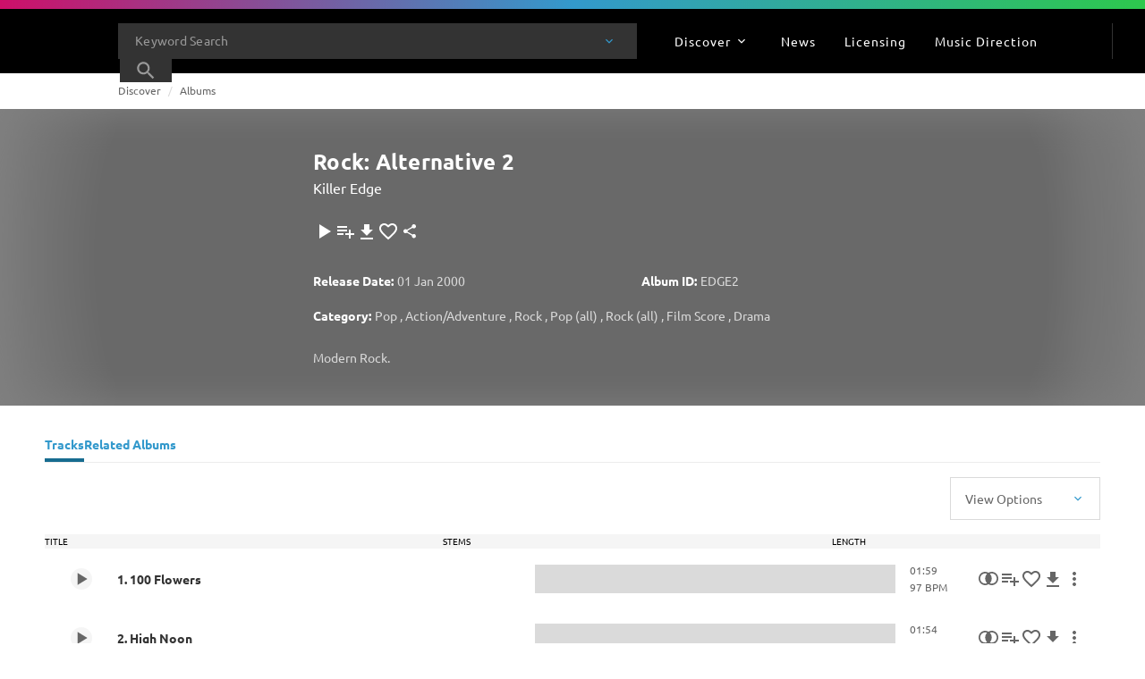

--- FILE ---
content_type: text/javascript; charset=utf-8
request_url: https://website.cdn.universalproductionmusic.com/dist/jss-website/browser/chunk-LKF7SFA5.js
body_size: 33163
content:
import{a as ln}from"./chunk-7CUIOR2D.js";import{a as In}from"./chunk-Y7LPQIUZ.js";import{a as nn,b as on,c as an,d as rn}from"./chunk-BQGYG6U3.js";import{a as re}from"./chunk-FVZZGNNY.js";import{a as ce}from"./chunk-72G3TGBB.js";import{a as Bt}from"./chunk-P6H5JCE4.js";import{a as gn,b as ae}from"./chunk-VC3TL5RU.js";import{b as At,c as un,d as _n,e as xn}from"./chunk-SHQGBXHV.js";import{a as mn}from"./chunk-ZZJKALGN.js";import{b as le}from"./chunk-7ETX4JLM.js";import{d as bn}from"./chunk-NGFKIU5H.js";import{f as kn}from"./chunk-Y6MCLRCO.js";import{a as hn}from"./chunk-X2ACP5LG.js";import{b as sn,c as ie}from"./chunk-S3OJ6XYZ.js";import{B as ne}from"./chunk-H3EMV2BP.js";import{b as pn}from"./chunk-CGPKYIQZ.js";import{u as st}from"./chunk-FWZ5PTIZ.js";import{a as It}from"./chunk-WEBPN5TH.js";import{n as cn}from"./chunk-76V5AWFH.js";import{a as mt}from"./chunk-UWSQNSCW.js";import{b as oe}from"./chunk-GKKH2O4C.js";import{a as dn}from"./chunk-SI4IJN2U.js";import{a as Tt}from"./chunk-VCWUF73P.js";import{A as en,B as _t,C as Mt,J as te,L as ee,N as dt,P as pt,S as St,b as ct,d as Y,e as X,t as Je,w as Pt,x as tn,z as vt}from"./chunk-KHLRMQS6.js";import{Z as Jt,c as Xe,pa as Ze}from"./chunk-CVYYT7WW.js";import{a as Ot}from"./chunk-UWIJU2TW.js";import{$b as g,$c as Ke,A as at,Ac as Qt,Ba as h,Ca as k,Ga as jt,Gc as Yt,Ha as Ne,Ic as lt,Ja as bt,Jb as F,Jc as M,Kc as H,L as We,Lc as W,Mb as kt,Mc as Ge,N as it,Nb as Kt,Nd as Z,Oa as K,Ob as q,Qa as ze,Qd as Xt,Rd as qe,S as z,Sa as ht,Sc as B,Sd as Zt,Ta as He,Tc as wt,Uc as ft,Vc as Ue,Vd as Qe,Wc as je,Wd as Ye,Xc as Ct,Yb as zt,Yc as $,Yd as yt,Zb as m,Zc as f,_b as Ht,ac as L,bc as Ve,cc as A,cd as _,dc as E,dd as w,ec as p,ed as Vt,fc as d,fd as V,gc as c,gd as Q,ha as rt,hc as v,ja as Fe,kd as G,md as U,nc as ke,nd as b,qa as Le,qc as y,qd as ut,sb as l,tc as C,u as ot,ua as gt,uc as r,v as Re,va as x,xc as Be,yc as $e,z as he,zc as qt}from"./chunk-BINDAXTB.js";import{a as I,b as D,h as Tn,k as nt}from"./chunk-BI7C37SH.js";var de=class o{transform(e){let t={1:"10 Sec",2:"15 Sec",3:"20 Sec",4:"30 Sec",5:"60 Sec",6:"Full Length",7:"Sting",8:"Hit"},a=e?.workAudio?.find(i=>i.workAudioId===e.id)?.workAudioDurationId;return a?t[a]:""}static \u0275fac=function(t){return new(t||o)};static \u0275pipe=kt({name:"waveDuration",type:o,pure:!0})};var An=["rowItem"],wn=o=>({"grid-template-columns":o}),fn=o=>({$implicit:o}),En=(o,e)=>e.id;function Dn(o,e){return this.index}function Rn(o,e){if(o&1&&(d(0,"th",5),M(1),c()),o&2){let t=e.$implicit;lt(Ue(`table__header
                `,t.colWidth?"table__header--col-"+t.colWidth:"",`
                `,t.align?"table__header--align-"+t.align:"",`
                `,t.spacing?"table__header--spacing-"+t.spacing:"")),zt("colspan",t.colspan?t.colspan:null),l(),W(" ",t.label," ")}}function Wn(o,e){if(o&1&&(d(0,"tr",2),A(1,Rn,2,7,"th",4,En),c()),o&2){let t=r();l(),E(t.headers)}}function Fn(o,e){if(o&1&&(d(0,"td",7),M(1),c()),o&2){let t=e.$implicit,n=e.$index,a=r().$implicit,i=r(3);zt("colspan",a.colspan?a.colspan:null)("aria-label",i.headers[n].label),l(),W(" ",t," ")}}function Ln(o,e){if(o&1&&(d(0,"tr",2),A(1,Fn,2,3,"td",7,Dn,!0),c()),o&2){let t=e.$implicit;l(),E(t)}}function Nn(o,e){if(o&1&&A(0,Ln,3,0,"tr",2,L),o&2){let t=r(2);E(t.rows)}}function zn(o,e){if(o&1&&ke(0,6),o&2){let t=r(2);p("ngTemplateOutlet",t.rowTemplateRef)("ngTemplateOutletContext",f(2,fn,t.row))}}function Hn(o,e){if(o&1&&(m(0,Nn,2,0),m(1,zn,1,4,"ng-container",6)),o&2){let t=r();g(t.basicTable?0:-1),l(),g(t.rowTemplateRef&&!t.basicTable?1:-1)}}function Vn(o,e){if(o&1&&ke(0,6),o&2){let t=r(2);p("ngTemplateOutlet",t.rowTemplateRef)("ngTemplateOutletContext",f(2,fn,t.row))}}function Bn(o,e){if(o&1&&m(0,Vn,1,4,"ng-container",6),o&2){let t=r();g(t.rowTemplateRef&&!t.basicTable?0:-1)}}var J=class o{block="table";classes=[];rowTemplateRef;headers;rows;showTableHeader=!0;gridTemplate={head:"",body:""};showTableHeadSpacing=!1;showTableHeadBackground=!0;cellSpacing="default";rowSpacing="none";stickyHeader;basicTable=!0;tableMode="default";ngOnInit(){this.headers=this.headers?.filter(e=>e),this.classes=[this.block,this.tableMode?`${this.block}--mode-${this.tableMode}`:"",this.cellSpacing?`${this.block}--cell-spacing-${this.cellSpacing}`:"",this.rowSpacing?`${this.block}--row-spacing-${this.rowSpacing}`:"",this.showTableHeadSpacing?`${this.block}--head-spacing`:""]}static \u0275fac=function(t){return new(t||o)};static \u0275cmp=F({type:o,selectors:[["q-table"]],contentQueries:function(t,n,a){if(t&1&&Be(a,An,7),t&2){let i;qt(i=Qt())&&(n.rowTemplateRef=i.first)}},inputs:{headers:"headers",rows:"rows",showTableHeader:"showTableHeader",gridTemplate:"gridTemplate",showTableHeadSpacing:"showTableHeadSpacing",showTableHeadBackground:"showTableHeadBackground",cellSpacing:"cellSpacing",rowSpacing:"rowSpacing",stickyHeader:"stickyHeader",basicTable:"basicTable",tableMode:"tableMode"},decls:6,vars:13,consts:[[1,"table",3,"ngClass"],[3,"ngStyle"],[1,"table__row"],[1,"table__body",3,"ngStyle"],["scope","col",3,"class"],["scope","col"],[3,"ngTemplateOutlet","ngTemplateOutletContext"],[1,"table__cell"]],template:function(t,n){t&1&&(d(0,"table",0)(1,"thead",1),m(2,Wn,3,0,"tr",2),c(),d(3,"tbody",3),m(4,Hn,2,2)(5,Bn,1,1),c()()),t&2&&(p("ngClass",n.classes),l(),lt(ft("table__head ",n.stickyHeader?"table__head--sticky":""," ",n.showTableHeadBackground?"table__head--show-background":"")),p("ngStyle",f(9,wn,n.gridTemplate.head)),l(),g(n.headers&&n.headers.length&&n.showTableHeader?2:-1),l(),p("ngStyle",f(11,wn,n.gridTemplate.body)),l(),g(n.rows!=null&&n.rows.length?4:5))},dependencies:[Z,Xt,qe],styles:["@media print{.site[_ngcontent-%COMP%], .cdk-overlay-backdrop[_ngcontent-%COMP%]{display:none}.cdk-overlay-container[_ngcontent-%COMP%], .cdk-overlay-wrapper[_ngcontent-%COMP%], .cdk-overlay-pane[_ngcontent-%COMP%]{display:block;height:auto;overflow:visible!important;position:relative;width:auto}}@keyframes _ngcontent-%COMP%_shine{to{background-position:100% 0}}html[_ngcontent-%COMP%]{--mat-datepicker-calendar-container-shape: 4px;--mat-datepicker-calendar-container-touch-shape: 4px;--mat-datepicker-calendar-container-elevation-shadow: 0px 2px 4px -1px rgba(0, 0, 0, .2), 0px 4px 5px 0px rgba(0, 0, 0, .14), 0px 1px 10px 0px rgba(0, 0, 0, .12);--mat-datepicker-calendar-container-touch-elevation-shadow: 0px 11px 15px -7px rgba(0, 0, 0, .2), 0px 24px 38px 3px rgba(0, 0, 0, .14), 0px 9px 46px 8px rgba(0, 0, 0, .12)}html[_ngcontent-%COMP%]{--mat-datepicker-calendar-date-in-range-state-background-color: color-mix(in srgb, #3f51b5 20%, transparent);--mat-datepicker-calendar-date-in-comparison-range-state-background-color: color-mix(in srgb, #ff4081 20%, transparent);--mat-datepicker-calendar-date-in-overlap-range-state-background-color: #a8dab5;--mat-datepicker-calendar-date-in-overlap-range-selected-state-background-color: rgb(69.5241935484, 163.4758064516, 93.9516129032);--mat-datepicker-calendar-date-selected-state-text-color: white;--mat-datepicker-calendar-date-selected-state-background-color: #3f51b5;--mat-datepicker-calendar-date-selected-disabled-state-background-color: color-mix(in srgb, #3f51b5 38%, transparent);--mat-datepicker-calendar-date-today-selected-state-outline-color: white;--mat-datepicker-calendar-date-focus-state-background-color: color-mix(in srgb, #3f51b5 12%, transparent);--mat-datepicker-calendar-date-hover-state-background-color: color-mix(in srgb, #3f51b5 4%, transparent);--mat-datepicker-toggle-active-state-icon-color: #3f51b5;--mat-datepicker-toggle-icon-color: rgba(0, 0, 0, .54);--mat-datepicker-calendar-body-label-text-color: rgba(0, 0, 0, .54);--mat-datepicker-calendar-period-button-text-color: rgba(0, 0, 0, .87);--mat-datepicker-calendar-period-button-icon-color: rgba(0, 0, 0, .54);--mat-datepicker-calendar-navigation-button-icon-color: rgba(0, 0, 0, .54);--mat-datepicker-calendar-header-divider-color: rgba(0, 0, 0, .12);--mat-datepicker-calendar-header-text-color: rgba(0, 0, 0, .54);--mat-datepicker-calendar-date-today-outline-color: rgba(0, 0, 0, .54);--mat-datepicker-calendar-date-today-disabled-state-outline-color: color-mix(in srgb, rgba(0, 0, 0, .87) 38%, transparent);--mat-datepicker-calendar-date-text-color: rgba(0, 0, 0, .87);--mat-datepicker-calendar-date-outline-color: transparent;--mat-datepicker-calendar-date-disabled-state-text-color: color-mix(in srgb, rgba(0, 0, 0, .87) 38%, transparent);--mat-datepicker-calendar-date-preview-state-outline-color: rgba(0, 0, 0, .54);--mat-datepicker-range-input-separator-color: rgba(0, 0, 0, .87);--mat-datepicker-range-input-disabled-state-separator-color: color-mix(in srgb, rgba(0, 0, 0, .87) 38%, transparent);--mat-datepicker-range-input-disabled-state-text-color: color-mix(in srgb, rgba(0, 0, 0, .87) 38%, transparent);--mat-datepicker-calendar-container-background-color: white;--mat-datepicker-calendar-container-text-color: rgba(0, 0, 0, .87)}.mat-datepicker-content.mat-accent[_ngcontent-%COMP%], .mat-datepicker-toggle-active.mat-accent[_ngcontent-%COMP%]{--mat-datepicker-calendar-date-in-range-state-background-color: color-mix(in srgb, #ff4081 20%, transparent);--mat-datepicker-calendar-date-in-comparison-range-state-background-color: color-mix(in srgb, #ff4081 20%, transparent);--mat-datepicker-calendar-date-in-overlap-range-state-background-color: #a8dab5;--mat-datepicker-calendar-date-in-overlap-range-selected-state-background-color: rgb(69.5241935484, 163.4758064516, 93.9516129032);--mat-datepicker-calendar-date-selected-state-text-color: white;--mat-datepicker-calendar-date-selected-state-background-color: #ff4081;--mat-datepicker-calendar-date-selected-disabled-state-background-color: color-mix(in srgb, #ff4081 38%, transparent);--mat-datepicker-calendar-date-today-selected-state-outline-color: white;--mat-datepicker-calendar-date-focus-state-background-color: color-mix(in srgb, #ff4081 12%, transparent);--mat-datepicker-calendar-date-hover-state-background-color: color-mix(in srgb, #ff4081 4%, transparent);--mat-datepicker-toggle-active-state-icon-color: #ff4081;--mat-datepicker-toggle-icon-color: rgba(0, 0, 0, .54);--mat-datepicker-calendar-body-label-text-color: rgba(0, 0, 0, .54);--mat-datepicker-calendar-period-button-text-color: rgba(0, 0, 0, .87);--mat-datepicker-calendar-period-button-icon-color: rgba(0, 0, 0, .54);--mat-datepicker-calendar-navigation-button-icon-color: rgba(0, 0, 0, .54);--mat-datepicker-calendar-header-divider-color: rgba(0, 0, 0, .12);--mat-datepicker-calendar-header-text-color: rgba(0, 0, 0, .54);--mat-datepicker-calendar-date-today-outline-color: rgba(0, 0, 0, .54);--mat-datepicker-calendar-date-today-disabled-state-outline-color: color-mix(in srgb, rgba(0, 0, 0, .87) 38%, transparent);--mat-datepicker-calendar-date-text-color: rgba(0, 0, 0, .87);--mat-datepicker-calendar-date-outline-color: transparent;--mat-datepicker-calendar-date-disabled-state-text-color: color-mix(in srgb, rgba(0, 0, 0, .87) 38%, transparent);--mat-datepicker-calendar-date-preview-state-outline-color: rgba(0, 0, 0, .54);--mat-datepicker-range-input-separator-color: rgba(0, 0, 0, .87);--mat-datepicker-range-input-disabled-state-separator-color: color-mix(in srgb, rgba(0, 0, 0, .87) 38%, transparent);--mat-datepicker-range-input-disabled-state-text-color: color-mix(in srgb, rgba(0, 0, 0, .87) 38%, transparent);--mat-datepicker-calendar-container-background-color: white;--mat-datepicker-calendar-container-text-color: rgba(0, 0, 0, .87)}.mat-datepicker-content.mat-warn[_ngcontent-%COMP%], .mat-datepicker-toggle-active.mat-warn[_ngcontent-%COMP%]{--mat-datepicker-calendar-date-in-range-state-background-color: color-mix(in srgb, #f44336 20%, transparent);--mat-datepicker-calendar-date-in-comparison-range-state-background-color: color-mix(in srgb, #ff4081 20%, transparent);--mat-datepicker-calendar-date-in-overlap-range-state-background-color: #a8dab5;--mat-datepicker-calendar-date-in-overlap-range-selected-state-background-color: rgb(69.5241935484, 163.4758064516, 93.9516129032);--mat-datepicker-calendar-date-selected-state-text-color: white;--mat-datepicker-calendar-date-selected-state-background-color: #f44336;--mat-datepicker-calendar-date-selected-disabled-state-background-color: color-mix(in srgb, #f44336 38%, transparent);--mat-datepicker-calendar-date-today-selected-state-outline-color: white;--mat-datepicker-calendar-date-focus-state-background-color: color-mix(in srgb, #f44336 12%, transparent);--mat-datepicker-calendar-date-hover-state-background-color: color-mix(in srgb, #f44336 4%, transparent);--mat-datepicker-toggle-active-state-icon-color: #f44336;--mat-datepicker-toggle-icon-color: rgba(0, 0, 0, .54);--mat-datepicker-calendar-body-label-text-color: rgba(0, 0, 0, .54);--mat-datepicker-calendar-period-button-text-color: rgba(0, 0, 0, .87);--mat-datepicker-calendar-period-button-icon-color: rgba(0, 0, 0, .54);--mat-datepicker-calendar-navigation-button-icon-color: rgba(0, 0, 0, .54);--mat-datepicker-calendar-header-divider-color: rgba(0, 0, 0, .12);--mat-datepicker-calendar-header-text-color: rgba(0, 0, 0, .54);--mat-datepicker-calendar-date-today-outline-color: rgba(0, 0, 0, .54);--mat-datepicker-calendar-date-today-disabled-state-outline-color: color-mix(in srgb, rgba(0, 0, 0, .87) 38%, transparent);--mat-datepicker-calendar-date-text-color: rgba(0, 0, 0, .87);--mat-datepicker-calendar-date-outline-color: transparent;--mat-datepicker-calendar-date-disabled-state-text-color: color-mix(in srgb, rgba(0, 0, 0, .87) 38%, transparent);--mat-datepicker-calendar-date-preview-state-outline-color: rgba(0, 0, 0, .54);--mat-datepicker-range-input-separator-color: rgba(0, 0, 0, .87);--mat-datepicker-range-input-disabled-state-separator-color: color-mix(in srgb, rgba(0, 0, 0, .87) 38%, transparent);--mat-datepicker-range-input-disabled-state-text-color: color-mix(in srgb, rgba(0, 0, 0, .87) 38%, transparent);--mat-datepicker-calendar-container-background-color: white;--mat-datepicker-calendar-container-text-color: rgba(0, 0, 0, .87)}.mat-calendar-controls[_ngcontent-%COMP%]{--mat-icon-button-touch-target-display: none}.mat-calendar-controls[_ngcontent-%COMP%]   .mat-mdc-icon-button.mat-mdc-button-base[_ngcontent-%COMP%]{--mdc-icon-button-state-layer-size: 40px;--mat-icon-button-state-layer-size: 40px;width:var(--mat-icon-button-state-layer-size);height:var(--mat-icon-button-state-layer-size);padding:8px}html[_ngcontent-%COMP%]{--mat-datepicker-calendar-text-font: var(--font-primary);--mat-datepicker-calendar-text-size: 13px;--mat-datepicker-calendar-body-label-text-size: 14px;--mat-datepicker-calendar-body-label-text-weight: 500;--mat-datepicker-calendar-period-button-text-size: 14px;--mat-datepicker-calendar-period-button-text-weight: 500;--mat-datepicker-calendar-header-text-size: 11px;--mat-datepicker-calendar-header-text-weight: 400}html[_ngcontent-%COMP%]{--mat-button-filled-container-shape: 4px;--mat-button-filled-horizontal-padding: 16px;--mat-button-filled-icon-offset: -4px;--mat-button-filled-icon-spacing: 8px;--mat-button-filled-touch-target-size: 48px;--mat-button-outlined-container-shape: 4px;--mat-button-outlined-horizontal-padding: 15px;--mat-button-outlined-icon-offset: -4px;--mat-button-outlined-icon-spacing: 8px;--mat-button-outlined-keep-touch-target: false;--mat-button-outlined-outline-width: 1px;--mat-button-outlined-touch-target-size: 48px;--mat-button-protected-container-elevation-shadow: 0px 3px 1px -2px rgba(0, 0, 0, .2), 0px 2px 2px 0px rgba(0, 0, 0, .14), 0px 1px 5px 0px rgba(0, 0, 0, .12);--mat-button-protected-container-shape: 4px;--mat-button-protected-disabled-container-elevation-shadow: 0px 0px 0px 0px rgba(0, 0, 0, .2), 0px 0px 0px 0px rgba(0, 0, 0, .14), 0px 0px 0px 0px rgba(0, 0, 0, .12);--mat-button-protected-focus-container-elevation-shadow: 0px 2px 4px -1px rgba(0, 0, 0, .2), 0px 4px 5px 0px rgba(0, 0, 0, .14), 0px 1px 10px 0px rgba(0, 0, 0, .12);--mat-button-protected-horizontal-padding: 16px;--mat-button-protected-hover-container-elevation-shadow: 0px 2px 4px -1px rgba(0, 0, 0, .2), 0px 4px 5px 0px rgba(0, 0, 0, .14), 0px 1px 10px 0px rgba(0, 0, 0, .12);--mat-button-protected-icon-offset: -4px;--mat-button-protected-icon-spacing: 8px;--mat-button-protected-pressed-container-elevation-shadow: 0px 5px 5px -3px rgba(0, 0, 0, .2), 0px 8px 10px 1px rgba(0, 0, 0, .14), 0px 3px 14px 2px rgba(0, 0, 0, .12);--mat-button-protected-touch-target-size: 48px;--mat-button-text-container-shape: 4px;--mat-button-text-horizontal-padding: 8px;--mat-button-text-icon-offset: 0;--mat-button-text-icon-spacing: 8px;--mat-button-text-with-icon-horizontal-padding: 8px;--mat-button-text-touch-target-size: 48px;--mat-button-tonal-container-shape: 4px;--mat-button-tonal-horizontal-padding: 16px;--mat-button-tonal-icon-offset: -4px;--mat-button-tonal-icon-spacing: 8px;--mat-button-tonal-touch-target-size: 48px}html[_ngcontent-%COMP%]{--mat-button-filled-container-color: white;--mat-button-filled-disabled-container-color: color-mix(in srgb, rgba(0, 0, 0, .87) 12%, transparent);--mat-button-filled-disabled-label-text-color: color-mix(in srgb, rgba(0, 0, 0, .87) 38%, transparent);--mat-button-filled-disabled-state-layer-color: rgba(0, 0, 0, .54);--mat-button-filled-focus-state-layer-opacity: .12;--mat-button-filled-hover-state-layer-opacity: .04;--mat-button-filled-label-text-color: rgba(0, 0, 0, .87);--mat-button-filled-pressed-state-layer-opacity: .12;--mat-button-filled-ripple-color: color-mix(in srgb, rgba(0, 0, 0, .87) 12%, transparent);--mat-button-filled-state-layer-color: rgba(0, 0, 0, .87);--mat-button-outlined-disabled-label-text-color: color-mix(in srgb, rgba(0, 0, 0, .87) 38%, transparent);--mat-button-outlined-disabled-outline-color: rgba(0, 0, 0, .12);--mat-button-outlined-disabled-state-layer-color: rgba(0, 0, 0, .54);--mat-button-outlined-focus-state-layer-opacity: .12;--mat-button-outlined-hover-state-layer-opacity: .04;--mat-button-outlined-label-text-color: rgba(0, 0, 0, .87);--mat-button-outlined-outline-color: rgba(0, 0, 0, .12);--mat-button-outlined-pressed-state-layer-opacity: .12;--mat-button-outlined-ripple-color: color-mix(in srgb, rgba(0, 0, 0, .87) 12%, transparent);--mat-button-outlined-state-layer-color: rgba(0, 0, 0, .87);--mat-button-protected-container-color: white;--mat-button-protected-disabled-container-color: color-mix(in srgb, rgba(0, 0, 0, .87) 12%, transparent);--mat-button-protected-disabled-label-text-color: color-mix(in srgb, rgba(0, 0, 0, .87) 38%, transparent);--mat-button-protected-disabled-state-layer-color: rgba(0, 0, 0, .54);--mat-button-protected-focus-state-layer-opacity: .12;--mat-button-protected-hover-state-layer-opacity: .04;--mat-button-protected-label-text-color: rgba(0, 0, 0, .87);--mat-button-protected-pressed-state-layer-opacity: .12;--mat-button-protected-ripple-color: color-mix(in srgb, rgba(0, 0, 0, .87) 12%, transparent);--mat-button-protected-state-layer-color: rgba(0, 0, 0, .87);--mat-button-text-disabled-label-text-color: color-mix(in srgb, rgba(0, 0, 0, .87) 38%, transparent);--mat-button-text-disabled-state-layer-color: rgba(0, 0, 0, .54);--mat-button-text-focus-state-layer-opacity: .12;--mat-button-text-hover-state-layer-opacity: .04;--mat-button-text-label-text-color: rgba(0, 0, 0, .87);--mat-button-text-pressed-state-layer-opacity: .12;--mat-button-text-ripple-color: color-mix(in srgb, rgba(0, 0, 0, .87) 12%, transparent);--mat-button-text-state-layer-color: rgba(0, 0, 0, .87);--mat-button-tonal-container-color: white;--mat-button-tonal-disabled-container-color: color-mix(in srgb, rgba(0, 0, 0, .87) 12%, transparent);--mat-button-tonal-disabled-label-text-color: color-mix(in srgb, rgba(0, 0, 0, .87) 38%, transparent);--mat-button-tonal-disabled-state-layer-color: rgba(0, 0, 0, .54);--mat-button-tonal-focus-state-layer-opacity: .12;--mat-button-tonal-hover-state-layer-opacity: .04;--mat-button-tonal-label-text-color: rgba(0, 0, 0, .87);--mat-button-tonal-pressed-state-layer-opacity: .12;--mat-button-tonal-ripple-color: color-mix(in srgb, rgba(0, 0, 0, .87) 12%, transparent);--mat-button-tonal-state-layer-color: rgba(0, 0, 0, .87)}.mat-mdc-button.mat-primary[_ngcontent-%COMP%], .mat-mdc-unelevated-button.mat-primary[_ngcontent-%COMP%], .mat-mdc-raised-button.mat-primary[_ngcontent-%COMP%], .mat-mdc-outlined-button.mat-primary[_ngcontent-%COMP%], .mat-tonal-button.mat-primary[_ngcontent-%COMP%]{--mat-button-filled-container-color: #3f51b5;--mat-button-filled-label-text-color: white;--mat-button-filled-ripple-color: color-mix(in srgb, white 12%, transparent);--mat-button-filled-state-layer-color: white;--mat-button-outlined-label-text-color: #3f51b5;--mat-button-outlined-outline-color: rgba(0, 0, 0, .12);--mat-button-outlined-ripple-color: color-mix(in srgb, #3f51b5 12%, transparent);--mat-button-outlined-state-layer-color: #3f51b5;--mat-button-protected-container-color: #3f51b5;--mat-button-protected-label-text-color: white;--mat-button-protected-ripple-color: color-mix(in srgb, white 12%, transparent);--mat-button-protected-state-layer-color: white;--mat-button-text-label-text-color: #3f51b5;--mat-button-text-ripple-color: color-mix(in srgb, #3f51b5 12%, transparent);--mat-button-text-state-layer-color: #3f51b5;--mat-button-tonal-container-color: #3f51b5;--mat-button-tonal-label-text-color: white;--mat-button-tonal-ripple-color: color-mix(in srgb, white 12%, transparent);--mat-button-tonal-state-layer-color: white}.mat-mdc-button.mat-accent[_ngcontent-%COMP%], .mat-mdc-unelevated-button.mat-accent[_ngcontent-%COMP%], .mat-mdc-raised-button.mat-accent[_ngcontent-%COMP%], .mat-mdc-outlined-button.mat-accent[_ngcontent-%COMP%], .mat-tonal-button.mat-accent[_ngcontent-%COMP%]{--mat-button-filled-container-color: #ff4081;--mat-button-filled-label-text-color: white;--mat-button-filled-ripple-color: color-mix(in srgb, white 12%, transparent);--mat-button-filled-state-layer-color: white;--mat-button-outlined-label-text-color: #ff4081;--mat-button-outlined-outline-color: rgba(0, 0, 0, .12);--mat-button-outlined-ripple-color: color-mix(in srgb, #ff4081 12%, transparent);--mat-button-outlined-state-layer-color: #ff4081;--mat-button-protected-container-color: #ff4081;--mat-button-protected-label-text-color: white;--mat-button-protected-ripple-color: color-mix(in srgb, white 12%, transparent);--mat-button-protected-state-layer-color: white;--mat-button-text-label-text-color: #ff4081;--mat-button-text-ripple-color: color-mix(in srgb, #ff4081 12%, transparent);--mat-button-text-state-layer-color: #ff4081;--mat-button-tonal-container-color: #ff4081;--mat-button-tonal-label-text-color: white;--mat-button-tonal-ripple-color: color-mix(in srgb, white 12%, transparent);--mat-button-tonal-state-layer-color: white}.mat-mdc-button.mat-warn[_ngcontent-%COMP%], .mat-mdc-unelevated-button.mat-warn[_ngcontent-%COMP%], .mat-mdc-raised-button.mat-warn[_ngcontent-%COMP%], .mat-mdc-outlined-button.mat-warn[_ngcontent-%COMP%], .mat-tonal-button.mat-warn[_ngcontent-%COMP%]{--mat-button-filled-container-color: #f44336;--mat-button-filled-label-text-color: white;--mat-button-filled-ripple-color: color-mix(in srgb, white 12%, transparent);--mat-button-filled-state-layer-color: white;--mat-button-outlined-label-text-color: #f44336;--mat-button-outlined-outline-color: rgba(0, 0, 0, .12);--mat-button-outlined-ripple-color: color-mix(in srgb, #f44336 12%, transparent);--mat-button-outlined-state-layer-color: #f44336;--mat-button-protected-container-color: #f44336;--mat-button-protected-label-text-color: white;--mat-button-protected-ripple-color: color-mix(in srgb, white 12%, transparent);--mat-button-protected-state-layer-color: white;--mat-button-text-label-text-color: #f44336;--mat-button-text-ripple-color: color-mix(in srgb, #f44336 12%, transparent);--mat-button-text-state-layer-color: #f44336;--mat-button-tonal-container-color: #f44336;--mat-button-tonal-label-text-color: white;--mat-button-tonal-ripple-color: color-mix(in srgb, white 12%, transparent);--mat-button-tonal-state-layer-color: white}html[_ngcontent-%COMP%]{--mat-button-filled-container-height: 36px;--mat-button-filled-touch-target-display: block;--mat-button-outlined-container-height: 36px;--mat-button-outlined-touch-target-display: block;--mat-button-protected-container-height: 36px;--mat-button-protected-touch-target-display: block;--mat-button-text-container-height: 36px;--mat-button-text-touch-target-display: block;--mat-button-tonal-container-height: 36px;--mat-button-tonal-touch-target-display: block}html[_ngcontent-%COMP%]{--mat-button-filled-label-text-font: var(--font-primary);--mat-button-filled-label-text-size: 14px;--mat-button-filled-label-text-tracking: .0892857143em;--mat-button-filled-label-text-transform: none;--mat-button-filled-label-text-weight: 500;--mat-button-outlined-label-text-font: var(--font-primary);--mat-button-outlined-label-text-size: 14px;--mat-button-outlined-label-text-tracking: .0892857143em;--mat-button-outlined-label-text-transform: none;--mat-button-outlined-label-text-weight: 500;--mat-button-protected-label-text-font: var(--font-primary);--mat-button-protected-label-text-size: 14px;--mat-button-protected-label-text-tracking: .0892857143em;--mat-button-protected-label-text-transform: none;--mat-button-protected-label-text-weight: 500;--mat-button-text-label-text-font: var(--font-primary);--mat-button-text-label-text-size: 14px;--mat-button-text-label-text-tracking: .0892857143em;--mat-button-text-label-text-transform: none;--mat-button-text-label-text-weight: 500;--mat-button-tonal-label-text-font: var(--font-primary);--mat-button-tonal-label-text-size: 14px;--mat-button-tonal-label-text-tracking: .0892857143em;--mat-button-tonal-label-text-transform: none;--mat-button-tonal-label-text-weight: 500}html[_ngcontent-%COMP%]{--mat-icon-button-icon-size: 24px;--mat-icon-button-container-shape: 50%;--mat-icon-button-touch-target-size: 48px}html[_ngcontent-%COMP%]{--mat-icon-button-disabled-icon-color: color-mix(in srgb, rgba(0, 0, 0, .87) 38%, transparent);--mat-icon-button-disabled-state-layer-color: rgba(0, 0, 0, .54);--mat-icon-button-focus-state-layer-opacity: .12;--mat-icon-button-hover-state-layer-opacity: .04;--mat-icon-button-icon-color: inherit;--mat-icon-button-pressed-state-layer-opacity: .12;--mat-icon-button-ripple-color: color-mix(in srgb, rgba(0, 0, 0, .87) 12%, transparent);--mat-icon-button-state-layer-color: rgba(0, 0, 0, .87)}.mat-mdc-icon-button.mat-primary[_ngcontent-%COMP%]{--mat-icon-button-icon-color: #3f51b5;--mat-icon-button-state-layer-color: #3f51b5;--mat-icon-button-ripple-color: color-mix(in srgb, #3f51b5 12%, transparent)}.mat-mdc-icon-button.mat-accent[_ngcontent-%COMP%]{--mat-icon-button-icon-color: #ff4081;--mat-icon-button-state-layer-color: #ff4081;--mat-icon-button-ripple-color: color-mix(in srgb, #ff4081 12%, transparent)}.mat-mdc-icon-button.mat-warn[_ngcontent-%COMP%]{--mat-icon-button-icon-color: #f44336;--mat-icon-button-state-layer-color: #f44336;--mat-icon-button-ripple-color: color-mix(in srgb, #f44336 12%, transparent)}html[_ngcontent-%COMP%]{--mat-icon-button-touch-target-display: block}.mat-mdc-icon-button.mat-mdc-button-base[_ngcontent-%COMP%]{--mdc-icon-button-state-layer-size: 48px;--mat-icon-button-state-layer-size: 48px;width:var(--mat-icon-button-state-layer-size);height:var(--mat-icon-button-state-layer-size);padding:12px}.table[_ngcontent-%COMP%]{border-collapse:collapse;display:table;height:auto;margin:0;position:relative;width:100%}.table--mode-grid[_ngcontent-%COMP%]{display:grid}.table--mode-default[_ngcontent-%COMP%]{display:table}.table--mobile-scroll[_ngcontent-%COMP%]{overflow-x:auto;width:auto}@supports not selector(::-webkit-scrollbar){.table--mobile-scroll[_ngcontent-%COMP%]{scrollbar-color:rgba(0,0,0,.25) rgba(255,255,255,.25);scrollbar-width:thin}}@supports selector(::-webkit-scrollbar){.table--mobile-scroll[_ngcontent-%COMP%]::-webkit-scrollbar-thumb{background:#00000040;border-radius:20px;border:transparent}.table--mobile-scroll[_ngcontent-%COMP%]::-webkit-scrollbar-track{background:#ffffff40}.table--mobile-scroll[_ngcontent-%COMP%]::-webkit-scrollbar{max-width:9px;max-height:9px}}.table__head[_ngcontent-%COMP%]{width:100%}.table__head--sticky[_ngcontent-%COMP%]{position:sticky;top:0;z-index:4}.table__head--show-background[_ngcontent-%COMP%]{background-color:#f5f5f5;border-bottom:1px solid #fff}.table--mode-grid[_ngcontent-%COMP%]   .table__head[_ngcontent-%COMP%]{display:none}@media(min-width:768px){.table--mode-grid[_ngcontent-%COMP%]   .table__head[_ngcontent-%COMP%]{display:grid;padding-block:8px;width:100%}}.table--cell-spacing-none[_ngcontent-%COMP%]   .table__head[_ngcontent-%COMP%]{padding-block:0}.table--cell-spacing-small[_ngcontent-%COMP%]   .table__head[_ngcontent-%COMP%]{padding-block:8px}.table--cell-spacing-default[_ngcontent-%COMP%]   .table__head[_ngcontent-%COMP%]{padding-block:16px}.table--cell-spacing-large[_ngcontent-%COMP%]   .table__head[_ngcontent-%COMP%]{padding-block:32px}.table--mode-grid.table--cell-spacing-none[_ngcontent-%COMP%]   .table__head[_ngcontent-%COMP%]{column-gap:0;padding-block:8px}.table--mode-grid.table--cell-spacing-small[_ngcontent-%COMP%]   .table__head[_ngcontent-%COMP%]{column-gap:8px;padding-block:8px}.table--mode-grid.table--cell-spacing-default[_ngcontent-%COMP%]   .table__head[_ngcontent-%COMP%]{column-gap:16px;padding-block:8px}.table--mode-grid.table--cell-spacing-large[_ngcontent-%COMP%]   .table__head[_ngcontent-%COMP%]{column-gap:32px;padding-block:8px}.table--head-spacing[_ngcontent-%COMP%]   .table__head[_ngcontent-%COMP%]{padding-inline:16px}.table__head[_ngcontent-%COMP%]   .table__row[_ngcontent-%COMP%]{border:0;display:none}@media(min-width:768px){.table__head[_ngcontent-%COMP%]   .table__row[_ngcontent-%COMP%]{background:#f5f5f5;display:table-row}.table--mode-grid[_ngcontent-%COMP%]   .table__head[_ngcontent-%COMP%]   .table__row[_ngcontent-%COMP%]{display:contents}}.table__header[_ngcontent-%COMP%]{font-family:var(--font-fallback);line-height:var(--line-height-paragraph-small-mobile);font-family:var(--font-secondary);font-size:var(--font-size-paragraph-small-mobile);font-weight:var(--font-weight-paragraph);border:none;color:#000;font-size:.625rem;overflow:hidden;padding:8px;text-overflow:ellipsis;text-transform:uppercase;white-space:nowrap}@media(min-width:1025px){.table__header[_ngcontent-%COMP%]{padding:8px 16px}}.table__header--col-1[_ngcontent-%COMP%]{width:calc(100% / 12 * 1)}.table__header--col-2[_ngcontent-%COMP%]{width:calc(100% / 12 * 2)}.table__header--col-3[_ngcontent-%COMP%]{width:25%}.table__header--col-4[_ngcontent-%COMP%]{width:calc(100% / 12 * 4)}.table__header--col-5[_ngcontent-%COMP%]{width:calc(100% / 12 * 5)}.table__header--col-6[_ngcontent-%COMP%]{width:50%}.table__header--col-7[_ngcontent-%COMP%]{width:calc(100% / 12 * 7)}.table__header--col-8[_ngcontent-%COMP%]{width:calc(100% / 12 * 8)}.table__header--col-9[_ngcontent-%COMP%]{width:75%}.table__header--col-10[_ngcontent-%COMP%]{width:calc(100% / 12 * 10)}.table__header--col-11[_ngcontent-%COMP%]{width:calc(100% / 12 * 11)}.table__header--col-12[_ngcontent-%COMP%]{width:100%}.table__header--align-start[_ngcontent-%COMP%]{text-align:start}.table__header--align-center[_ngcontent-%COMP%]{text-align:center}.table__header--align-end[_ngcontent-%COMP%]{text-align:end}.table__header--spacing-none[_ngcontent-%COMP%]{padding:0}.table__header--spacing-small[_ngcontent-%COMP%]{padding:8px}.table__header--spacing-large[_ngcontent-%COMP%]{padding:32px}.table--mode-grid[_ngcontent-%COMP%]   .table__header[_ngcontent-%COMP%]{padding:0}.table__cell[_ngcontent-%COMP%], .table__body[_ngcontent-%COMP%]  .table__cell{font-family:var(--font-fallback);line-height:var(--line-height-paragraph-small-mobile);font-family:var(--font-secondary);font-size:var(--font-size-paragraph-small-mobile);font-weight:var(--font-weight-paragraph);border:0;color:#666;padding:12px 16px;position:relative;text-align:start;vertical-align:middle;width:50%}@media(min-width:768px){.table__cell[_ngcontent-%COMP%], .table__body[_ngcontent-%COMP%]  .table__cell{display:table-cell;padding:8px 16px;width:auto;font-family:var(--font-fallback);line-height:var(--line-height-paragraph-mobile);font-family:var(--font-secondary);font-size:var(--font-size-paragraph-mobile);font-weight:var(--font-weight-paragraph)}.table__cell[_ngcontent-%COMP%]:before, .table__body[_ngcontent-%COMP%]  .table__cell:before{display:none}}.table__cell[aria-label][_ngcontent-%COMP%]:before{color:#000;content:attr(aria-label);display:block;margin-bottom:8px;text-transform:uppercase;font-family:var(--font-fallback);line-height:var(--line-height-paragraph-smallest-mobile);font-family:var(--font-secondary);font-size:var(--font-size-paragraph-smallest-mobile);font-weight:var(--font-weight-paragraph)}@media(min-width:768px){.table__cell[aria-label][_ngcontent-%COMP%]:before{display:none}}.table--mode-grid.table--cell-spacing-none[_ngcontent-%COMP%]   .table__cell[_ngcontent-%COMP%]{padding-inline-start:0}.table--mode-grid.table--cell-spacing-small[_ngcontent-%COMP%]   .table__cell[_ngcontent-%COMP%]{padding-inline-start:8px}.table--mode-grid.table--cell-spacing-large[_ngcontent-%COMP%]   .table__cell[_ngcontent-%COMP%]{padding-inline-start:32px}.table__cell--highlight[_ngcontent-%COMP%], .table__body[_ngcontent-%COMP%]  .table__cell--highlight{color:var(--color-message-error);fill:var(--color-message-error);font-weight:700}.table__cell--no-padding[_ngcontent-%COMP%], .table__body[_ngcontent-%COMP%]  .table__cell--no-padding{padding:0}@media(min-width:768px){.table__cell--align-start[_ngcontent-%COMP%], .table__body[_ngcontent-%COMP%]  .table__cell--align-start{justify-content:flex-start;text-align:start}}@media(min-width:768px){.table__cell--align-center[_ngcontent-%COMP%], .table__body[_ngcontent-%COMP%]  .table__cell--align-center{justify-content:center;text-align:center}}@media(min-width:768px){.table__cell--align-center-end[_ngcontent-%COMP%]{justify-content:flex-end;text-align:end}}.table__cell--truncate[_ngcontent-%COMP%], .table__body[_ngcontent-%COMP%]  .table__cell--truncate{overflow:hidden;text-overflow:ellipsis;white-space:nowrap}.table__cell--background-tint-primary[_ngcontent-%COMP%], .table__body[_ngcontent-%COMP%]  .table__cell--background-tint-primary{background:#fff}.table__cell--background-tint-secondary[_ngcontent-%COMP%], .table__body[_ngcontent-%COMP%]  .table__cell--background-tint-secondary{background:#f5f5f5}.table__cell--hidden[_ngcontent-%COMP%]{display:none}.table__cell--mobile-full[_ngcontent-%COMP%], .table__body[_ngcontent-%COMP%]  .table__cell--mobile-full{width:100%}@media(min-width:768px){.table__cell--mobile-full[_ngcontent-%COMP%], .table__body[_ngcontent-%COMP%]  .table__cell--mobile-full{width:auto}}@media(min-width:768px){.table--cell-spacing-small[_ngcontent-%COMP%]   .table__cell[_ngcontent-%COMP%], .table--cell-spacing-small[_ngcontent-%COMP%]   .table__body[_ngcontent-%COMP%]  .table__cell, .table__body[_ngcontent-%COMP%]  .table--cell-spacing-small .table__cell{padding:8px}}@media(min-width:768px){.table--cell-spacing-default[_ngcontent-%COMP%]   .table__cell[_ngcontent-%COMP%], .table--cell-spacing-default[_ngcontent-%COMP%]   .table__body[_ngcontent-%COMP%]  .table__cell, .table__body[_ngcontent-%COMP%]  .table--cell-spacing-default .table__cell{padding:16px}}@media(min-width:768px){.table--cell-spacing-large[_ngcontent-%COMP%]   .table__cell[_ngcontent-%COMP%], .table--cell-spacing-large[_ngcontent-%COMP%]   .table__body[_ngcontent-%COMP%]  .table__cell, .table__body[_ngcontent-%COMP%]  .table--cell-spacing-large .table__cell{padding:32px}}.table--cell-spacing-none[_ngcontent-%COMP%]   .table__cell[_ngcontent-%COMP%], .table--cell-spacing-none[_ngcontent-%COMP%]   .table__body[_ngcontent-%COMP%]  .table__cell, .table__body[_ngcontent-%COMP%]  .table--cell-spacing-none .table__cell{padding:0}.table--row-spacing-none[_ngcontent-%COMP%]   .table__cell[_ngcontent-%COMP%], .table--row-spacing-none[_ngcontent-%COMP%]   .table__body[_ngcontent-%COMP%]  .table__cell, .table__body[_ngcontent-%COMP%]  .table--row-spacing-none .table__cell{margin:0}.table--mode-grid[_ngcontent-%COMP%]   .table__cell[_ngcontent-%COMP%], .table--mode-grid[_ngcontent-%COMP%]   .table__body[_ngcontent-%COMP%]  .table__cell, .table__body[_ngcontent-%COMP%]  .table--mode-grid .table__cell{align-items:center;display:flex;padding:0}@media(max-width:767px){.table__cell--mobile-hide[_ngcontent-%COMP%], .table__body[_ngcontent-%COMP%]  .table__cell .mobile-hide, .table__body[_ngcontent-%COMP%]  .table__cell--mobile-hide{display:none}.table--mode-grid[_ngcontent-%COMP%]   .table__cell--mobile-hide[_ngcontent-%COMP%], .table--mode-grid[_ngcontent-%COMP%]   .table__body[_ngcontent-%COMP%]  .table__cell .mobile-hide, .table__body[_ngcontent-%COMP%]  .table__cell .table--mode-grid .mobile-hide, .table--mode-grid[_ngcontent-%COMP%]   .table__body[_ngcontent-%COMP%]  .table__cell--mobile-hide, .table__body[_ngcontent-%COMP%]  .table--mode-grid .table__cell--mobile-hide{display:none}}@media(min-width:768px){.table__cell--desktop-hide[_ngcontent-%COMP%], .table__body[_ngcontent-%COMP%]  .table__cell .desktop-hide, .table__body[_ngcontent-%COMP%]  .table__cell--desktop-hide{display:none}}.table__cell-container[_ngcontent-%COMP%], .table__body[_ngcontent-%COMP%]  .table__cell-container{align-items:center;display:flex}.table--mode-grid[_ngcontent-%COMP%]   .table__body[_ngcontent-%COMP%]{display:grid;gap:16px 16px;width:100%}.table--mode-grid.table--cell-spacing-none[_ngcontent-%COMP%]   .table__body[_ngcontent-%COMP%]{column-gap:0}.table--mode-grid.table--cell-spacing-small[_ngcontent-%COMP%]   .table__body[_ngcontent-%COMP%]{column-gap:8px}.table--mode-grid.table--cell-spacing-default[_ngcontent-%COMP%]   .table__body[_ngcontent-%COMP%]{column-gap:16px}.table--mode-grid.table--cell-spacing-large[_ngcontent-%COMP%]   .table__body[_ngcontent-%COMP%]{column-gap:32px}.table--mode-grid.table--row-spacing-none[_ngcontent-%COMP%]   .table__body[_ngcontent-%COMP%]{row-gap:0}.table--mode-grid.table--row-spacing-small[_ngcontent-%COMP%]   .table__body[_ngcontent-%COMP%]{row-gap:8px}.table--mode-grid.table--row-spacing-default[_ngcontent-%COMP%]   .table__body[_ngcontent-%COMP%]{row-gap:16px}.table--mode-grid.table--row-spacing-large[_ngcontent-%COMP%]   .table__body[_ngcontent-%COMP%]{row-gap:32px}.table__body[_ngcontent-%COMP%]   .table__row[_ngcontent-%COMP%], .table__body[_ngcontent-%COMP%]  .table__row{border-bottom:1px solid #ececec;display:flex;flex-wrap:wrap}@media(min-width:768px){.table__body[_ngcontent-%COMP%]   .table__row[_ngcontent-%COMP%], .table__body[_ngcontent-%COMP%]  .table__row{border-bottom:1px solid #ececec;border-left:1px solid transparent;border-right:1px solid transparent;border-top:1px solid transparent;display:table-row}}@media(min-width:768px)and (hover:hover){.table__body[_ngcontent-%COMP%]   .table__row[_ngcontent-%COMP%]:hover, .table__body[_ngcontent-%COMP%]  .table__row:hover{background:#f5f5f5}}.table--row-spacing-small[_ngcontent-%COMP%]   .table__body[_ngcontent-%COMP%]   .table__row[_ngcontent-%COMP%], .table--row-spacing-small[_ngcontent-%COMP%]   .table__body[_ngcontent-%COMP%]  .table__row{padding-bottom:8px}.table--row-spacing-default[_ngcontent-%COMP%]   .table__body[_ngcontent-%COMP%]   .table__row[_ngcontent-%COMP%], .table--row-spacing-default[_ngcontent-%COMP%]   .table__body[_ngcontent-%COMP%]  .table__row{padding-bottom:16px}.table--row-spacing-large[_ngcontent-%COMP%]   .table__body[_ngcontent-%COMP%]   .table__row[_ngcontent-%COMP%], .table--row-spacing-large[_ngcontent-%COMP%]   .table__body[_ngcontent-%COMP%]  .table__row{padding-bottom:32px}.table--mode-grid[_ngcontent-%COMP%]   .table__body[_ngcontent-%COMP%]   .table__row[_ngcontent-%COMP%], .table--mode-grid[_ngcontent-%COMP%]   .table__body[_ngcontent-%COMP%]  .table__row{display:contents;width:100%}.table__body[_ngcontent-%COMP%]   .table__row--hidden[_ngcontent-%COMP%], .table__body[_ngcontent-%COMP%]  .table__row--hidden{border:0}.table__body[_ngcontent-%COMP%]   .table__row--full-width[_ngcontent-%COMP%], .table__body[_ngcontent-%COMP%]  .table__row--full-width{display:block;width:100%}@media(min-width:768px){.table__body[_ngcontent-%COMP%]   .table__row--full-width[_ngcontent-%COMP%], .table__body[_ngcontent-%COMP%]  .table__row--full-width{display:table-row}}.table__body[_ngcontent-%COMP%]  .table__cell--no-padding{padding:0!important}@media(min-width:768px){.table__body[_ngcontent-%COMP%]  .table__cell--align-start{text-align:start}}@media(min-width:768px){.table__body[_ngcontent-%COMP%]  .table__cell--align-center{text-align:center}}@media(min-width:768px){.table__body[_ngcontent-%COMP%]  .table__cell--align-end{justify-items:end;text-align:end}}.table__body[_ngcontent-%COMP%]  .table__cell[aria-label]:before{color:#000;content:attr(aria-label);display:block;margin-bottom:8px;text-transform:uppercase;font-family:var(--font-fallback);line-height:var(--line-height-paragraph-smallest-mobile);font-family:var(--font-secondary);font-size:var(--font-size-paragraph-smallest-mobile);font-weight:var(--font-weight-paragraph)}@media(min-width:768px){.table__body[_ngcontent-%COMP%]  .table__cell[aria-label]:before{display:none}}.table__body[_ngcontent-%COMP%]  .table__cell a-button, .table__body[_ngcontent-%COMP%]  .table__cell .button{display:block;width:100%}.table__body[_ngcontent-%COMP%]  .table__cell a-button[type=icon-button]{display:inline-block;width:auto}.table__body[_ngcontent-%COMP%]  .table__cell q-icon{display:inline-block;height:24px;margin-inline-end:8px;width:24px}@media(min-width:768px){.table__body[_ngcontent-%COMP%]  .table__cell q-icon{margin-inline-end:0}}@media(max-width:767px){.table__body[_ngcontent-%COMP%]  .table__cell .mobile-hide{display:none}}.table__action[_ngcontent-%COMP%]{display:inline-block}.table__action--block[_ngcontent-%COMP%]{display:block;width:100%}@media(min-width:768px){.table__action--block-md[_ngcontent-%COMP%]{display:block;width:100%}}.table[_ngcontent-%COMP%]  .table{margin-bottom:-1px}"],changeDetection:0})};var Cn=Tn(In());var pe=class o{constructor(e,t,n,a,i,s){this.authService=e;this.clipboard=t;this.httpService=n;this.toasterService=a;this.translateService=i;this.userService=s;this.translateService.get(["METADATA.TRACK.TITLE","METADATA.TRACK.COMPOSERS","METADATA.TRACK.PUBLISHERS","METADATA.TRACK.ALBUM","METADATA.TRACK.CATALOG","METADATA.TRACK.TRACK_NUMBER","METADATA.TRACK.LABELS","METADATA.TRACK.GERMAN_LABEL_CODE","METADATA.TRACK.ISRC","NOTIFICATIONS.METADATA_COPIED_TO_CLIPBOARD"]).pipe(z(1)).subscribe(O=>{this.translations=O})}translations={};siteSettingsService=x(en);copyMetadataValueToClipboard(e){e.germanLabelCode=e.germanLabelCode||"N/A";let t=[`${this.translations["METADATA.TRACK.TITLE"]}: ${e?.workName??e?.trackTitle}`,`${this.translations["METADATA.TRACK.COMPOSERS"]}: ${e?.composer}`,`${this.translations["METADATA.TRACK.PUBLISHERS"]}: ${e?.publisherData[0].name} [${e?.publisherData[0]?.society}]`,`${this.translations["METADATA.TRACK.ALBUM"]}: ${e?.albumTitle}`,`${this.translations["METADATA.TRACK.CATALOG"]}: ${e?.albumNumber}`,`${this.translations["METADATA.TRACK.TRACK_NUMBER"]}: ${e?.albumNumber}-${e?.trackNumber}`,`${this.translations["METADATA.TRACK.LABELS"]}: ${e?.labelTitle}`,`${this.translations["METADATA.TRACK.GERMAN_LABEL_CODE"]}: ${e?.germanLabelCode}`,`${this.translations["METADATA.TRACK.ISRC"]}: ${e?.isrc}`];this.getSplit(e.bestWorkAudioId).pipe(z(1)).subscribe(n=>{let a=t[1].split(", "),i=t[2].split(", ");a=n.composers.sort((s,O)=>s.displayName.localeCompare(O.displayName)).map(s=>`${s.displayName} [${s.society.name}] ${s.percentageSplit}%`),i=n.publishers.sort((s,O)=>s.name.localeCompare(O.name)).map(s=>`${s.name} [${s.society.name}] ${s.percentageSplit}%`),t[1]=`${this.translations["METADATA.TRACK.COMPOSERS"]}: ${a.length>1?a.join(", "):a.join("")}`,t[2]=`${this.translations["METADATA.TRACK.PUBLISHERS"]}: ${a.length>1?i.join(", "):i.join("")}`,this.addTextToClipboard(t)})}getSplit(e){let t=`${Je.uppmApi.works}/edits/${e}/percentagesplitsmetadata`,n=new Xe;if(n=n.set("umg-application-name",`${this.siteSettingsService.applicationName}`),n=n.set("umg-location-code",`${this.siteSettingsService.locationCode}`),n=n.set("umg-site-id",`${this.siteSettingsService.siteId}`),this.authService.isAuthenticated()){let a=this.authService.getToken(),i=this.userService.getAccount()?.id;n=n.set("umg-account-id",`${i}`),n=n.set("Authorization",`Bearer ${a}`)}return this.httpService.performGetRequest(t,n)}addTextToClipboard(e){Array.isArray(e)||(e=[e]),e=e.map(t=>t+`
`),(0,Cn.default)(e.join("")),this.toasterService.success(this.translations["NOTIFICATIONS.METADATA_COPIED_TO_CLIPBOARD"])}errorHandler(e){console.error(e)}static \u0275fac=function(t){return new(t||o)(gt(dt),gt(ln),gt(tn),gt(Pt),gt(ct),gt(pt))};static \u0275prov=Le({token:o,factory:o.\u0275fac,providedIn:"root"})};var se=class o{transform(e,t,n){return t?{align:e?.align,showDelay:e?.showDelay,hideDelay:e?.hideDelay,repositionOnScroll:e?.repositionOnScroll,dismissWithOutsideClick:e?.dismissWithOutsideClick,disableScrollOnViewPort:e?.disableScrollOnViewPort,component:{componentRef:e?.component?.componentRef,properties:{item:n,availableActions:e?.component?.properties?.availableActions}},closeButton:e?.closeButton,title:e?.title,headingSize:e?.headingSize,background:e?.background,spacing:e?.spacing,theme:e?.theme,behindOverlay:e?.behindOverlay}:e}static \u0275fac=function(t){return new(t||o)};static \u0275pipe=kt({name:"overrideMeatballMenuItem",type:o,pure:!0})};var Et=class o{transform(e,t=!1,n){if(!t||!e||!n?.length)return e;let a=cn(e);return a?.component?.properties?.availableActions&&(a.component.properties.availableActions=a.component.properties.availableActions.filter(i=>!n.includes(i.key))),a}static \u0275fac=function(t){return new(t||o)};static \u0275pipe=kt({name:"filterMoreActions",type:o,pure:!0})};var $n=o=>({align:"top-centered",message:o}),N=o=>({message:o}),Gn=o=>({transform:o}),Un=o=>({"left.%":o}),jn=o=>({"work-item__action-item--active":o}),Kn=()=>["delete","comment","similaritySearch"],yn=()=>["addToFavorites"],On=()=>["removeFromFavourites"],qn=o=>({align:"bottom-right",message:o}),Qn=()=>({type:"shade",strength:"quaternary"}),Yn=o=>({head:o,body:"100%"}),Xn=o=>({"grid-template-columns":o});function Zn(o,e){if(o&1&&(d(0,"pre"),M(1),_(2,"json"),c()),o&2){let t=r();l(),H(w(2,1,t.item()))}}function Jn(o,e){if(o&1&&v(0,"meta",5),o&2){let t=e.$implicit;p("content",B(t==null?null:t.title))}}function to(o,e){if(o&1&&v(0,"meta",6),o&2){let t=e.$implicit;p("content",B(t==null?null:t.name))}}function eo(o,e){if(o&1&&v(0,"meta",7),o&2){let t=e.$implicit;p("content",B(t==null?null:t.name))}}function no(o,e){if(o&1){let t=y();d(0,"div",12)(1,"div",13)(2,"a-button",37),C("clickEvent",function(){h(t);let a=r(2);return k(a.refineSingleWork(a.index(),a.parentIndex(),a.item()))}),c()()()}if(o&2){let t=r(2);l(2),p("iconId",t.isExpanded()?"arrow-up":"arrow-down")}}function oo(o,e){if(o&1){let t=y();d(0,"a-button",38),_(1,"translate"),C("clickEvent",function(){let a;h(t);let i=r(2);return k(i.downloadStems(i.i,(a=i.item())==null?null:a.workId,(a=i.item())==null?null:a.albumId))}),c()}if(o&2){let t=r(2);p("disabled",t.isStemsDownloading)("loadingAnimation",t.isStemsDownloading?"dots":"none")("loaderConfig",t.actionGroupLoaderConfig)("tooltipConfig",f(6,N,w(1,4,"TOOLTIPS.ICONS.STEMS")))}}function ao(o,e){if(o&1&&v(0,"span",41)(1,"span",42),o&2){let t,n=r(3);p("ngStyle",f(2,Gn,"scale3d("+((t=n.playerStateObject())==null||t.audioState==null?null:t.audioState.currentTimePercent)/100+",1,1)")),l(),p("ngStyle",f(4,Un,n.needlePosition))}}function io(o,e){if(o&1){let t=y();d(0,"div",15),v(1,"a-picture",39),d(2,"div",40),C("click",function(a){h(t);let i=r(2);return k(i.seek(a))})("mousemove",function(a){h(t);let i=r(2);return k(i.updateNeedlePosition(a))})("mouseenter",function(a){h(t);let i=r(2);return k(i.updateNeedlePosition(a))}),c(),m(3,ao,2,6),c()}if(o&2){let t,n,a,i=r(2);l(),p("height",32)("width",500)("imageUrl",(t=i.item())==null?null:t.waveformImageUrl)("imageAlt","Waveform of "+((n=i.item())==null?null:n.title)),l(2),g(i.playerStateObject()&&((a=i.playerStateObject())==null?null:a.editId)===((a=i.item())==null?null:a.workAudioId)?3:-1)}}function ro(o,e){if(o&1&&(d(0,"span"),v(1,"br"),M(2),c()),o&2){let t,n=r(2);l(2),W("",(t=n.item())==null?null:t.bpm," BPM")}}function lo(o,e){if(o&1&&(d(0,"div",12)(1,"div",13),v(2,"meta",43),d(3,"span"),M(4),_(5,"date"),c()()()),o&2){let t,n,a=r(2);l(2),p("content",B((t=a.item())==null?null:t.downloadDate)),l(2),H(Vt(5,3,(n=a.item())==null?null:n.downloadDate,"dd MMMM yyyy"))}}function co(o,e){if(o&1&&v(0,"meta",5),o&2){let t=e.$implicit;p("content",B(t==null?null:t.title))}}function po(o,e){if(o&1){let t=y();d(0,"a-tag",47),C("click",function(){let a=h(t).$implicit,i=r(4);return k(i.tagClick(a))}),c()}if(o&2){let t=e.$implicit,n=r(4);Yt("work-item__action-item--disabled",!!n.parentId()),p("label",t==null?null:t.title)("disabled",!!n.parentId())("dismissible",!1)("type",n.checkTagApplied(t==null?null:t.id)?"primary":"default")}}function so(o,e){if(o&1&&(d(0,"m-action-group",45),A(1,co,1,2,"meta",5,L),A(3,po,1,6,"a-tag",46,L),_(5,"slice"),c()),o&2){let t,n,a=r(3);l(),E((t=a.item())==null?null:t.tags),l(2),E(V(5,0,(n=a.item())==null?null:n.tags,0,3))}}function mo(o,e){if(o&1&&(d(0,"div",12)(1,"div",44),m(2,so,6,4,"m-action-group",45),c()()),o&2){let t,n=r(2);l(2),g((t=n.item())!=null&&t.tags?2:-1)}}function go(o,e){if(o&1){let t=y();d(0,"a-button",48),_(1,"translate"),C("clickEvent",function(){h(t);let a=r(2);return k(a.actionClick(a.item(),"comment"))}),c()}if(o&2){let t,n,a=r(2);p("iconButton",!0)("disabled",((t=a.item())==null?null:t.type)==="Folder")("counter",(n=a.item())==null?null:n.numberOfComments)("tooltipConfig",f(6,N,w(1,4,"TOOLTIPS.ICONS.COMMENT_PLAYLIST")))}}function bo(o,e){if(o&1&&(v(0,"a-button",21),_(1,"translate")),o&2){let t,n=r(2);p("iconButton",!0)("disabled",((t=n.item())==null?null:t.type)==="Folder")("tooltipConfig",f(5,N,w(1,3,"TOOLTIPS.ICONS.PITCH_PLAYLIST")))}}function uo(o,e){if(o&1){let t=y();d(0,"a-button",49),_(1,"translate"),C("clickEvent",function(){h(t);let a=r(2);return k(a.getSimilarWorks())}),c()}if(o&2){let t=r(2);Yt("work-item__action-item--active",t.isSimilarActive()),p("ngClass",f(6,jn,t.showSimilarTracks()))("tooltipConfig",f(8,N,w(1,4,"TOOLTIPS.ICONS.SIMILARITY_SEARCH")))}}function _o(o,e){if(o&1){let t=y();d(0,"a-button",50),_(1,"translate"),C("clickEvent",function(){h(t);let a=r(2);return k(a.addToPlaylist(a.item()))}),c()}o&2&&p("tooltipConfig",f(3,N,w(1,1,"TOOLTIPS.ICONS.ADD_TO_PLAYLIST")))}function xo(o,e){if(o&1&&(v(0,"a-button",24),_(1,"translate"),_(2,"translate")),o&2){let t,n,a,i=r(2);p("clickRequest",i.toggleFavouriteStatus.bind(i,(t=i.item())==null?null:t.id,"track"))("tooltipConfig",f(8,N,(n=i.item())!=null&&n.isFavourite?w(1,4,"TOOLTIPS.ICONS.REMOVE_FROM_FAVOURITES"):w(2,6,"TOOLTIPS.ICONS.ADD_TO_FAVOURITES")))("iconId",(a=i.item())!=null&&a.isFavourite?"favourite-added":"favourite")("loaderConfig",i.actionGroupLoaderConfig)}}function ho(o,e){if(o&1){let t=y();d(0,"a-button",52),_(1,"translate"),C("clickEvent",function(){h(t);let a=r(3);return k(a.processDownloadModalData(a.item()))}),c()}if(o&2){let t=r(3);p("disabled",t.isEditDownloading)("loaderConfig",t.actionGroupLoaderConfig)("loadingAnimation",t.isEditDownloading?"dots":"none")("tooltipConfig",f(6,N,w(1,4,"TOOLTIPS.ICONS.DOWNLOAD")))}}function ko(o,e){if(o&1){let t=y();d(0,"a-button",52),_(1,"translate"),C("clickEvent",function(){h(t);let a=r(3);return k(a.download(null,null))}),c()}if(o&2){let t=r(3);p("disabled",t.isEditDownloading)("loaderConfig",t.actionGroupLoaderConfig)("loadingAnimation",t.isEditDownloading?"dots":"none")("tooltipConfig",f(6,N,w(1,4,"TOOLTIPS.ICONS.DOWNLOAD")))}}function wo(o,e){if(o&1&&(m(0,ho,2,8,"a-button",51),_(1,"async"),_(2,"async"),Ht(3,ko,2,8,"a-button",51)),o&2){let t=r(2);g(w(1,1,t.showQuickDownloadPopup$)?0:w(2,3,t.defaultDownloadFormatId$)?3:-1)}}function fo(o,e){if(o&1){let t=y();d(0,"a-button",53),_(1,"translate"),C("clickEvent",function(){h(t);let a=r(2);return k(a.actionClick(a.item(),"pitch-edit-download"))}),c()}if(o&2){let t,n=r(2);p("disabled",((t=n.item())==null?null:t.type)==="Folder")("iconButton",!0)("tooltipConfig",f(5,N,w(1,3,"TOOLTIPS.ICONS.DOWNLOAD")))}}function Co(o,e){if(o&1){let t=y();d(0,"a-button",54),_(1,"translate"),C("clickEvent",function(){h(t);let a=r(2);return k(a.actionClick(a.item(),"delete"))}),c()}o&2&&p("tooltipConfig",f(3,N,w(1,1,"TOOLTIPS.ICONS.DELETE")))}function yo(o,e){if(o&1&&(v(0,"a-button",27),_(1,"filterMoreActions"),_(2,"filterMoreActions"),_(3,"filterMoreActions"),_(4,"translate")),o&2){let t,n=r(2);p("popout",V(3,10,V(2,6,V(1,2,n.popOutConfig(),n.isSimilarItem(),$(16,Kn)),(t=n.item())==null?null:t.isFavourite,$(17,yn)),!((t=n.item())!=null&&t.isFavourite),$(18,On)))("tooltipConfig",f(19,qn,w(4,14,"TOOLTIPS.ICONS.MORE_ACTIONS")))}}function Oo(o,e){if(o&1){let t=y();d(0,"a-tag",57),C("click",function(){let a=h(t).$implicit,i=r(4);return k(i.tagClick(a))}),c()}if(o&2){let t=e.$implicit,n=r(4);Yt("work-item__action-item--disabled",!!n.parentId()),p("type",n.checkTagApplied(t==null?null:t.id)?"primary":"default")("label",t==null?null:t.title)("dismissible",!1)("disabled",!!n.parentId())}}function Po(o,e){if(o&1&&(d(0,"m-action-group",45),A(1,Oo,1,6,"a-tag",56,L),_(3,"slice"),c()),o&2){let t,n=r(3);l(),E(Vt(3,0,(t=n.item())==null?null:t.tags,n.isMobile()?0:3))}}function vo(o,e){if(o&1&&(d(0,"div",28)(1,"div",55)(2,"div",44),m(3,Po,4,3,"m-action-group",45),c()()()),o&2){let t,n=r(2);l(3),g((t=n.item())!=null&&t.tags?3:-1)}}function Mo(o,e){if(o&1&&(d(0,"div",28)(1,"div",58)(2,"div",44)(3,"span",59),M(4),c()()()()),o&2){let t,n=r(2);l(4),H((t=n.item())==null?null:t.description)}}function So(o,e){if(o&1&&(d(0,"span"),M(1),c()),o&2){let t=r(2).$implicit;l(),W(" [",t==null?null:t.society,"] ")}}function To(o,e){if(o&1&&(d(0,"a",60)(1,"span",61),M(2),c(),m(3,So,2,1,"span"),c()),o&2){let t=r().$implicit,n=r(2);p("routerLink",t==null?null:t.seeInSearchUrl)("queryParams",t==null?null:t.queryParams),l(2),H(t==null?null:t.name),l(),g(n.showSocietyInfo?3:-1)}}function Io(o,e){if(o&1&&(d(0,"span"),M(1),c()),o&2){let t=r(2).$implicit;l(),W(" [",t==null?null:t.society,"] ")}}function Ao(o,e){if(o&1&&(d(0,"span",61),M(1),c(),m(2,Io,2,1,"span")),o&2){let t=r().$implicit,n=r(2);l(),H(t==null?null:t.name),l(),g(n.showSocietyInfo?2:-1)}}function Eo(o,e){if(o&1&&(d(0,"li",33),m(1,To,4,4,"a",60)(2,Ao,3,2),c()),o&2){let t=r(2);l(),g(t.enableComposersLink?1:2)}}function Do(o,e){if(o&1&&(d(0,"li",33)(1,"span",62),M(2),c(),d(3,"span"),M(4),c()()),o&2){let t=e.$implicit;l(2),H(t==null?null:t.name),l(2),W(" [",t==null?null:t.society,"] ")}}function Ro(o,e){if(o&1&&(d(0,"a",34)(1,"span",63),M(2),c()()),o&2){let t,n=r(2);p("routerLink",n.workLabelUrl),l(2),H((t=n.item())==null?null:t.labelTitle)}}function Wo(o,e){if(o&1&&(d(0,"p")(1,"span",63),M(2),c()()),o&2){let t,n=r(2);l(2),H((t=n.item())==null?null:t.labelTitle)}}function Fo(o,e){o&1&&v(0,"q-loader",35),o&2&&p("color",$(1,Qn))}function Lo(o,e){if(o&1){let t=y();d(0,"a-button",67),C("clickEvent",function(){h(t);let a=r(3);return k(a.openLyricsModal(a.item()))}),M(1),_(2,"translate"),c()}o&2&&(l(),W(" ",w(2,1,"WORK.DETAIL.LYRICS")," "))}function No(o,e){if(o&1&&(v(0,"a-button",76),_(1,"translate"),_(2,"translate")),o&2){let t=r().$implicit,n=r(4);p("clickRequest",n.toggleFavouriteStatus.bind(n,t==null?null:t.id,"track"))("tooltipConfig",f(8,N,t!=null&&t.isFavourite?w(1,4,"TOOLTIPS.ICONS.REMOVE_FROM_FAVOURITES"):w(2,6,"TOOLTIPS.ICONS.ADD_TO_FAVOURITES")))("loaderConfig",n.actionGroupLoaderConfig)("iconId",t!=null&&t.isFavourite?"favourite-added":"favourite")}}function zo(o,e){if(o&1){let t=y();d(0,"a-button",50),_(1,"translate"),C("clickEvent",function(){h(t);let a=r().$implicit,i=r(4);return k(i.addToPlaylist(a))}),c()}o&2&&p("tooltipConfig",f(3,N,w(1,1,"TOOLTIPS.ICONS.ADD_TO_PLAYLIST")))}function Ho(o,e){if(o&1){let t=y();d(0,"a-button",79),_(1,"translate"),C("clickEvent",function(){h(t);let a=r(2),i=a.$implicit,s=a.$index,O=r(4);return O.setEditToDownload(s),k(O.processDownloadModalData(i))}),c()}if(o&2){let t=r(2).$implicit,n=r(4);p("tooltipConfig",f(6,N,w(1,4,"TOOLTIPS.ICONS.DOWNLOAD")))("disabled",t.isEditDownloading)("loaderConfig",n.actionGroupLoaderConfig)("loadingAnimation",t.isEditDownloading?"dots":"none")}}function Vo(o,e){if(o&1){let t=y();d(0,"a-button",79),_(1,"translate"),C("clickEvent",function(){h(t);let a=r(2).$index,i=r(4);return k(i.download(a))}),c()}if(o&2){let t=r(2).$implicit,n=r(4);p("tooltipConfig",f(6,N,w(1,4,"TOOLTIPS.ICONS.DOWNLOAD")))("disabled",t.isEditDownloading)("loaderConfig",n.actionGroupLoaderConfig)("loadingAnimation",t.isEditDownloading?"dots":"none")}}function Bo(o,e){if(o&1&&(m(0,Ho,2,8,"a-button",78),_(1,"async"),Ht(2,Vo,2,8,"a-button",78)),o&2){let t=r(5);g(w(1,1,t.showQuickDownloadPopup$)?0:2)}}function $o(o,e){if(o&1){let t=y();d(0,"a-button",53),_(1,"translate"),C("clickEvent",function(){h(t);let a=r().$implicit,i=r(4);return k(i.actionClick(a,"pitch-edit-download"))}),c()}if(o&2){let t,n=r(5);p("disabled",((t=n.item())==null?null:t.type)==="Folder")("iconButton",!0)("tooltipConfig",f(5,N,w(1,3,"TOOLTIPS.ICONS.DOWNLOAD")))}}function Go(o,e){if(o&1&&(v(0,"a-button",77),_(1,"translate"),_(2,"filterMoreActions"),_(3,"filterMoreActions"),_(4,"overrideMeatballMenuItem")),o&2){let t=r().$implicit,n=r(4);p("tooltipConfig",f(16,N,w(1,2,"TOOLTIPS.ICONS.MORE_ACTIONS")))("popout",V(4,12,V(3,8,V(2,4,n.editPopOutConfig(),t==null?null:t.isFavourite,$(18,yn)),!(t!=null&&t.isFavourite),$(19,On)),!0,t))}}function Uo(o,e){if(o&1){let t=y();d(0,"div",69)(1,"div",70)(2,"m-simple-work",71),_(3,"waveDuration"),C("playClickEvent",function(){let a=h(t),i=a.$implicit,s=a.$index,O=r(4);return k(O.play(i,s,"edit"))}),c()(),d(4,"div",72),v(5,"meta",17),M(6),c(),d(7,"div",72)(8,"a",73),M(9),c()(),d(10,"div",74)(11,"m-action-group",75),m(12,No,3,10,"a-button",76),m(13,zo,2,5,"a-button",23),m(14,Bo,3,3),m(15,$o,2,7,"a-button",25),m(16,Go,5,20,"a-button",77),c()()()}if(o&2){let t,n,a,i,s,O,P,T,S=e.$implicit,R=r(4);p("dndDraggable",S)("dndDragImageOffsetFunction",R.setDragImageOffset)("ngStyle",f(26,Xn,R.editsTableHeaderColumnTemplate)),l(2),p("title",je("",S.trackNumber,". ",S==null?null:S.versionType," - ",w(3,24,S)," ",S!=null&&S.versionDescription?"("+(S==null?null:S.versionDescription)+")":"",`
                  `))("canPlay",!0)("disableTitleAction",!0)("showArtwork",!1)("audioLoaded",(t=R.playerStateObject())==null?null:t.audioLoaded)("isPlaying",((n=R.playerStateObject())==null||n.audioState==null?null:n.audioState.playing)&&((n=R.playerStateObject())==null?null:n.editId)===(S==null?null:S.id)),l(3),p("content",B((a=R.item())==null?null:a.duration)),l(),W(" ",S.duration," "),l(2),p("routerLink",R.workDetailUrl),l(),Ge(" ",S.albumNumber,"-",S.trackNumber," "),l(3),g((i=R.displayVersionsAndEditsAvailableAction())!=null&&i.includes("addToFavorites")||(i=R.displayVersionsAndEditsAvailableAction())!=null&&i.includes("removeFromFavourites")?12:-1),l(),g((s=R.displayVersionsAndEditsAvailableAction())!=null&&s.includes("addToPlaylist")?13:-1),l(),g((O=R.displayVersionsAndEditsAvailableAction())!=null&&O.includes("download")?14:-1),l(),g((P=R.displayVersionsAndEditsAvailableAction())!=null&&P.includes("pitch-edit-download")?15:-1),l(),g((T=R.displayVersionsAndEditsAvailableAction())!=null&&T.includes("moreActions")?16:-1)}}function jo(o,e){if(o&1&&(d(0,"tr",68)(1,"td"),A(2,Uo,17,28,"div",69,L),c()()),o&2){let t,n=r(3);l(2),E((t=n.item())==null?null:t.items)}}function Ko(o,e){if(o&1&&(d(0,"div",36)(1,"div",64)(2,"span",31)(3,"strong"),M(4),_(5,"translate"),c()(),m(6,Lo,3,3,"a-button",65),c(),d(7,"div",10)(8,"q-table",66),q(9,jo,4,0,"ng-template",null,0,Q),c()()()),o&2){let t,n,a=r(2);l(4),W(" ",w(5,9,"WORK.DETAIL.VERSIONS_AND_EDITS")," "),l(2),g((t=a.item())!=null&&t.hasLyrics?6:-1),l(2),p("gridTemplate",f(11,Yn,a.editsTableHeaderColumnTemplate))("basicTable",!1)("headers",a.editsTableHeadings)("rows",(n=a.item())==null?null:n.items)("showTableHeadSpacing",!1)("showTableHeadBackground",!1)("showTableHeader",!0)}}function qo(o,e){if(o&1){let t=y();d(0,"div",2),v(1,"meta",3)(2,"meta",4),A(3,Jn,1,2,"meta",5,L),A(5,to,1,2,"meta",6,L),A(7,eo,1,2,"meta",7,L),v(9,"meta",8),c(),d(10,"div",9)(11,"div")(12,"div",10)(13,"m-simple-work",11),C("titleClickEvent",function(){h(t);let a=r();return k(a.refineSingleWork(a.index(),a.parentIndex(),a.item()))})("playClickEvent",function(){h(t);let a=r();return k(a.play(a.item(),a.index()))}),c()(),m(14,no,3,1,"div",12),d(15,"div",12)(16,"div",13),m(17,oo,2,8,"a-button",14),c()(),d(18,"div",12)(19,"div",13),m(20,io,4,5,"div",15),c()(),d(21,"div",12)(22,"div",16),v(23,"meta",17),d(24,"span")(25,"span"),M(26),c(),m(27,ro,3,1,"span"),c()()(),m(28,lo,6,6,"div",12),m(29,mo,3,1,"div",12),d(30,"div",18)(31,"m-action-group",19),m(32,go,2,8,"a-button",20),m(33,bo,2,7,"a-button",21),m(34,uo,2,10,"a-button",22),m(35,_o,2,5,"a-button",23),m(36,xo,3,10,"a-button",24),m(37,wo,4,5),m(38,fo,2,7,"a-button",25),m(39,Co,2,5,"a-button",26),m(40,yo,5,21,"a-button",27),c()()(),m(41,vo,4,1,"div",28),m(42,Mo,5,1,"div",28),d(43,"div",29)(44,"div",30)(45,"p",31)(46,"strong"),M(47),_(48,"translate"),c()(),d(49,"ul",32),A(50,Eo,3,1,"li",33,L),c()(),d(52,"div",30)(53,"p",31)(54,"strong"),M(55),_(56,"translate"),c()(),d(57,"ul",32),A(58,Do,5,2,"li",33,L),c()(),d(60,"div",30)(61,"p",31)(62,"strong"),M(63),_(64,"translate"),c()(),d(65,"ul",32)(66,"li",33),m(67,Ro,3,2,"a",34)(68,Wo,3,1,"p"),c()()()()(),m(69,Fo,1,2,"q-loader",35),m(70,Ko,11,13,"div",36)}if(o&2){let t,n,a,i,s,O,P,T,S,R,tt,Ft,et,Lt,Nt,we,fe,Ce,ye,Oe,Pe,ve,Me,Se,Gt,Te,Ie,Ae,Ee,_e,De,xe,Ut,u=r();l(),p("content",B((t=u.item())==null?null:t.id)),l(),p("content",B((n=u.item())==null?null:n.title)),l(),E((a=u.item())==null?null:a.tags),l(2),E((i=u.item())==null?null:i.publisherData),l(2),E((s=u.item())==null?null:s.composerData),l(2),p("content",B((O=u.item())==null?null:O.labelTitle)),l(),p("dndDraggable",u.item())("dndDragImageOffsetFunction",u.setDragImageOffset),l(),lt(wt("work-item__row work-item__row--",u.isSimilarItem()?"auxiliary":"primary")),l(2),p("title",ft("",u.showTrackNumber()&&!u.isSimilarItem()?u.showSequentialTrackNumbering()&&u.parentGroupingType()!=="album"?u.index()+1+".":((P=u.item())==null?null:P.trackNumber)+".":"",`
                `,u.showEditVersionTitle()?(P=u.item())==null?null:P.trackTitleAndVersion:(P=u.item())==null?null:P.title,`
            `))("canPlay",u.canPlay())("showArtwork",u.showArtwork())("imageUrl",(T=u.item())==null||T.imageUrls==null?null:T.imageUrls.sm)("disableTitleAction",u.disableTitleAction())("hasPlayed",u.hasPlayed)("titleTooltip",u.showEditVersionTitle()?null:f(57,$n,(S=u.item())==null?null:S.trackTitleAndVersion))("subtitle",u.showAlbumTitle()?(R=u.item())==null?null:R.albumTitle:null)("subtitleLink",u.workDetailUrl)("additionalSubtitle",u.showIds()?((tt=u.item())==null?null:tt.albumNumber)+"-"+((tt=u.item())==null?null:tt.trackNumber):null)("audioLoaded",(Ft=u.playerStateObject())==null?null:Ft.audioLoaded)("isPlaying",((et=u.playerStateObject())==null?null:et.audioState.playing)&&((et=u.playerStateObject())==null?null:et.editId)===((et=u.item())==null?null:et.workAudioId)),l(),g(u.showExpandChevron()?14:-1),l(3),g((Lt=u.item())!=null&&Lt.hasStems?17:-1),l(3),g((Nt=u.item())!=null&&Nt.waveformImageUrl?20:-1),l(3),p("content",B((we=u.item())==null?null:we.duration)),l(3),H((fe=u.item())==null?null:fe.duration),l(),g((Ce=u.item())!=null&&Ce.bpm?27:-1),l(),g((ye=u.item())!=null&&ye.downloadDate&&u.showDownloadDateColumn()?28:-1),l(),g((Oe=u.item())!=null&&Oe.tags&&u.showTagsColumn()?29:-1),l(3),g(!u.isSimilarItem()&&((Pe=u.displayAction())!=null&&Pe.includes("comment"))?32:-1),l(),g((ve=u.displayAction())!=null&&ve.includes("pitch")?33:-1),l(),g(!u.isSimilarItem()&&((Me=u.displayAction())!=null&&Me.includes("similaritySearch"))?34:-1),l(),g((Se=u.displayAction())!=null&&Se.includes("addToPlaylist")?35:-1),l(),g((Gt=u.displayAction())!=null&&Gt.includes("addToFavorites")||(Gt=u.displayAction())!=null&&Gt.includes("removeFromFavourites")?36:-1),l(),g((Te=u.displayAction())!=null&&Te.includes("download")?37:-1),l(),g((Ie=u.displayAction())!=null&&Ie.includes("pitch-edit-download")?38:-1),l(),g(!u.isSimilarItem()&&((Ae=u.displayAction())!=null&&Ae.includes("delete"))?39:-1),l(),g((Ee=u.displayAction())!=null&&Ee.includes("moreActions")?40:-1),l(),g(u.showTags()&&!u.isMobile()&&((_e=u.item())==null||_e.tags==null?null:_e.tags.length)>3||u.showTags()&&u.isMobile()?41:-1),l(),g(u.showDescription()?42:-1),l(5),H(w(48,51,"WORK.DETAIL.COMPOSER")),l(3),E(u.composersData()),l(5),H(w(56,53,"WORK.DETAIL.PUBLISHER")),l(3),E((De=u.item())==null?null:De.publisherData),l(5),H(w(64,55,"WORK.DETAIL.LABEL")),l(4),g(u.enableLabelLink?67:68),l(2),g(!(!((xe=u.item())==null||xe.items==null)&&xe.items.length)&&u.isExpanded()?69:-1),l(),g((Ut=u.item())!=null&&Ut.items&&((Ut=u.item())!=null&&Ut.items.length)?70:-1)}}var Dt=class o{worksService=x(pe);item=ut(void 0,{});index=b(void 0,{});parentIndex=b(void 0,{});showDescription=b(!1,{});showArtwork=b(!0,{});showAlbumTitle=b(!0,{});showTrackNumber=b(!0,{});showSequentialTrackNumbering=b(!0,{});showEditVersionTitle=b(!1,{});showTags=b(!1,{});disableRefinement=b(!1,{});showExpandChevron=b(!1,{});disableTitleAction=b(!1,{});availableActions=b(void 0,{});availableEditActions=ut({actions:{mobile:["addToPlaylist","moreActions"],desktop:["addToPlaylist","download","moreActions"]},moreActions:{mobile:[{key:"download",label:"MEATBALL_MENU.DOWNLOAD"},{key:"share",label:"MEATBALL_MENU.SHARE"}],desktop:[{key:"share",label:"MEATBALL_MENU.SHARE"}]}},{});displayAction=G(()=>this.availableActions()?.actions?.[this.deviceType],{});displayVersionsAndEditsAvailableAction=G(()=>this.availableEditActions()?.actions?.[this.deviceType],{});availableFeatures=b({similaritySearch:!1},{});showIds=b(!1,{});isMobile=b(!1,{});isSimilarItem=b(!1,{});parentGroupingType=b(void 0,{});appliedSearchFilters=b(void 0,{});showDownloadDateColumn=b(!1,{});showTagsColumn=b(!1,{});playerState=b({audioState:{canplay:!1,currentTime:void 0,currentTimePercent:void 0,formattedCurrentTime:void 0,duration:void 0,error:!1,ended:!1,volume:1,muted:!1,playing:!1},audioLoaded:!1,groupId:"",versionId:"",workId:"",editId:null,parentId:null,itemsCount:0},{});playerStateObject=G(()=>(this.playerState()&&!this.hasPlayed&&!this.ignoreHasPlayed()&&(this.hasPlayed=!0),this.playerState()),{});ignoreHasPlayed=b(!1,{});parentId=b(void 0,{});groupedParentId=b(void 0,{});isExpanded=K(!1,{});showSimilarTracks=K(!1,{});isSimilarActive=b(!1,{});canPlay=b(!0,{});itemPosition=b(null,{});activatedRouteSnapshot=b(void 0,{});authService=x(dt);contextService=x(Ot);downloadModalService=x(xn);downloadService=x(_n);favouritesService=x(sn);featureFlagService=x(vt);linksService=x(te);modalService=x(ne);playerService=x(At);playlistsPanelService=x(kn);similaritySearchService=x(re);toasterService=x(Pt);translateService=x(ct);userService=x(pt);worksSearchService=x(ie);workItemService=x(un);document=x(jt);destroy$=x(st);searchFilterService=x(ce);stateChangeNotificationService=x(hn);composersData=G(()=>{let e=this.parentGroupingType()==="album"?"album":"track";return this.item()?.composerData?.map(t=>{let{seeInSearchUrl:n,queryParams:a}=this.searchFilterService.buildSeeAllInSearchUrl(`${e}`,"composer",`${t.id}`,"composer");return D(I({},t),{seeInSearchUrl:n,queryParams:a})})},{});editsTableHeaderColumnTemplate="minmax(260px, 1fr) 1fr 1fr auto";onTagClick=U();onSimilarClick=U();onActionClick=U();onPlayClick=U();onRefineSingleWork=U();translations={};popOutConfig=K(null,{});editPopOutConfig=K(null,{});editsTableHeadings=[];actionGroupLoaderConfig={color:{type:"shade",strength:"tertiary"}};isEditDownloading=!1;isStemsDownloading=!1;needlePosition=0;workDetailUrl;workLabelUrl;workComposersUrl;shareUrl;editIndex;hasPlayed=!1;debug=!1;enableLabelLink=!1;enableComposersLink=!1;showQuickDownloadPopup$;defaultDownloadFormatId$;deviceType="mobile";showSocietyInfo=!1;addToPlaylistPending=!1;constructor(){this.translateService.get(["WORK.TABLE_HEADERS.TITLE","WORK.TABLE_HEADERS.STEMS","WORK.TABLE_HEADERS.LENGTH","WORK.TABLE_HEADERS.ID"]).pipe(z(1)).subscribe(e=>{this.translations=e,this.editsTableHeadings=[{label:""},{label:this.translations["WORK.TABLE_HEADERS.LENGTH"]},{label:this.translations["WORK.TABLE_HEADERS.ID"]},{label:""}]}),this.showQuickDownloadPopup$=this.userService?.userProfile$?.pipe(at(e=>e?.showQuickDownloadPopup?e.showQuickDownloadPopup:!1)),this.defaultDownloadFormatId$=this.userService?.userProfile$?.pipe(at(e=>e?.defaultDownloadFormatId?e.defaultDownloadFormatId:2)),this.manageFavouriteStatusState()}block="work-item";classes=G(()=>[this.block,this.isExpanded()?`${this.block}--expanded`:"",this.parentId()?`${this.block}--child`:"",this.playerStateObject()?.audioLoaded?`${this.block}--audio-loaded`:"",this.playerStateObject()?.audioState?.playing?`${this.block}--is-playing`:"",this.showTagsColumn()?`${this.block}--show-tags-column`:"",this.showExpandChevron()?`${this.block}--show-chevron-column`:"",this.showDownloadDateColumn()?`${this.block}--show-downloads-column`:"",this.ignoreHasPlayed()?`${this.block}--ignore-has-played`:""],{});ngOnInit(){this.filterEditActions(),this.calculateEditsTableHeaderColumnTemplate(),this.workDetailUrl=this.linksService.prependLanguageToUrl(`/discover/albums/${this.item()?.albumId}/${this.linksService.cleanUrl(this.item()?.albumTitle?.toLowerCase())}#id-${this.item()?.id}`),this.workLabelUrl=this.linksService.prependLanguageToUrl(`/discover/labels/${this.item()?.labelId}/${this.linksService.cleanUrl(this.item()?.labelTitle?.toLowerCase())}`),this.shareUrl=this.linksService.generateWorkLink(this.workDetailUrl),this.deviceType=this.contextService.isMobile()?"mobile":"desktop",this.setPopoutComponentsConfig(),this.downloadService.loadingStateDownloadsList$.pipe(rt(this.destroy$),it(t=>(this.isEditDownloading=!1,ot(t)))).subscribe(t=>{this.isEditDownloading=t.filter(n=>!n.isChild).findIndex(n=>n.workAudioId===this.item().workAudioId)!==-1,this.item()&&this.item.set(D(I({},this.item()),{items:this.item()?.items?.map(n=>D(I({},n),{isEditDownloading:t.filter(a=>a.isChild).findIndex(a=>a.workAudioId===n.workAudioId)!==-1}))}))}),this.enableComposersLink=this.featureFlagService.isFeatureEnabled("COMPOSERS.LINK.ENABLED"),this.enableLabelLink=this.featureFlagService.isFeatureEnabled("LABEL.LINK.ENABLED"),this.showSocietyInfo=this.featureFlagService.isFeatureEnabled("SHOW.SOCIETY.FOR.COMPOSERS"),this.activatedRouteSnapshot()?.fragment===`id-${this.item()?.id}`&&this.refineSingleWork(null,null,this.item())}ngOnChanges(){}manageFavouriteStatusState(){ze(()=>{let e=this.stateChangeNotificationService.changeEvent();if(!e)return;let{workId:t,isCurrentlyFavourite:n}=e?.payload;if(e?.type!=="favourite-status-changed"||e?.source!=="player"||!t)return;let a=this.item(),i=this._updateFavouriteStatusRecursive(a,t,n);i!==a&&(this.item.set(i),this.stateChangeNotificationService.clearNotification())})}openLyricsModal(e){return nt(this,null,function*(){let t=this.modalService.defaultModalConfig;this.modalService.addWidthClass("small",t),t.modalData={trackName:e.title,composerNames:e.composerNames,lyrics:e.lyrics};let{LyricsModalComponent:n}=yield import("./chunk-45KO2DM7.js");return yield this.modalService.open(n,t).afterClosedAsPromise()})}refineSingleWork(e,t,n){if(!this.disableRefinement()){let a=n;if(!a.items?.length){let i={displayMode:"single",filtersActive:!1,filterTags:[],items:a.items};this.worksSearchService.performWorksRefinement(a,i).pipe(z(1),rt(this.destroy$)).subscribe(s=>{n.items=s,this.onRefineSingleWork.emit(n)})}this.isExpanded.set(!this.isExpanded())}}getSimilarWorks(){this.onSimilarClick.emit(null)}tagClick(e){this.onTagClick.emit(e)}actionClick(e,t){let n={item:e,action:t};this.onActionClick.emit(n)}onActionEvent(e){switch(e.actionType){case"share":this.openShareModal(this.shareUrl);break;case"addToFavorites":case"removeFromFavourites":this.toggleFavouriteStatus(e?.item?.id,"track").subscribe();break;case"addToPlaylist":this.addToPlaylist(e.item);break;case"copyMetadata":this.copyMetadataToClipboard(e.item);break;case"download":this.showQuickDownloadPopup$.pipe(z(1)).subscribe(t=>{t?(this.setEditToDownload(e.item.index),this.processDownloadModalData(this.item())):this.download(e?.item?.index)});break;case"similaritySearch":this.getSimilarWorks();break;default:this.actionClick(this.item(),e.actionType);return}}openShareModal(e){return nt(this,null,function*(){let t=this.modalService.defaultModalConfig;this.modalService.addWidthClass("smallest",t);let{ShareWorksModalComponent:n}=yield import("./chunk-SK4ZZFPR.js");this.modalService.open(n,D(I({},t),{modalData:{title:this.item().title,description:this.item().description,tags:this.item().tags.map(a=>a.title),image:this.item().workImageUrl,workUrl:e}}))})}copyMetadataToClipboard(e){this.worksService.copyMetadataValueToClipboard(e)}checkTagApplied(e){return!!this.appliedSearchFilters()?.find(t=>t?.id===e&&!t.disabled)}play(e,t,n){if(e.id=(e?.id==null,e?.workAudioId),this.hasPlayed=!0,this.workItemService.activeWorkItem={item:e,activatedRouteSnapshot:this.activatedRouteSnapshot(),itemPosition:this.itemPosition()||Number(this.activatedRouteSnapshot()?.paramMap?.get("searchItemPosition"))||this.index()+1},this.playerStateObject()?.audioLoaded&&this.playerStateObject()?.editId===e.workAudioId)this.playerStateObject()?.audioState.playing?this.playerService.pause():this.playerService.play();else if(t!==void 0&&n==="edit")this.playerService.updateCurrentQueue(this.item().items,this.groupedParentId()?this.groupedParentId():this.parentId(),t,this.parentId());else if(t!==void 0&&!this.isSimilarItem())this.onPlayClick.emit({work:e,index:t});else if(t!==void 0&&this.isSimilarItem()){let a={parentId:this.parentId(),index:t};this.onPlayClick.emit({work:a,index:t})}else this.playerService.updateCurrentQueue([e],this.groupedParentId()?this.groupedParentId():this.parentId(),null,this.parentId())}addToPlayQueue(e){this.playerService.addToPlayQueue([e])}seek(e){if(this.playerStateObject()?.editId!==this.item().workAudioId){this.play(this.item(),this.index());return}if(this.playerStateObject()?.editId===this.item()?.workAudioId){let n=e.offsetX*100/e.srcElement.clientWidth/100*this.playerStateObject()?.audioState.duration;this.playerService.seek(Math.round(n))}}updateNeedlePosition(e){this.needlePosition=e.offsetX*100/e.srcElement.clientWidth}addToPlaylist(e){let t={originatingThemedPlaylistId:e.albumId,type:"singleItem",edits:[{id:e?.workAudioId,title:e?.title}]};this.playlistsPanelService.addWorkToPlaylist(t)}toggleFavouriteStatus(e,t){if(["track","album","playlist"].includes(t)){let i=(this.item()?.id!==e?this.item()?.items?.find(T=>T.id===e):this.item())?.isFavourite,P=i?{track:"removeEdit",album:"removeAlbum",playlist:"removeThemedPlaylist"}[t]:{track:"addEdit",album:"addAlbum",playlist:"addThemedPlaylist"}[t];return this.favouritesService[P](e).pipe(it(T=>Re(()=>T)),Fe(()=>{let T=this.item(),S=this._updateFavouriteStatusRecursive(T,e,!i);S!==T&&this.item.set(S),this.stateChangeNotificationService.emit("favourite-status-changed",{workId:e,isCurrentlyFavourite:!i},"work-item")}))}return ot(null)}download(e,t,n=!1,a=!1,i,s=!0,O,P){let T=this.downloadService.checkIfDownloadIsAvailable();(!s||T)&&this.downloadItem(e,t,n,a,i,O,P)}downloadItem(e,t,n=!1,a=!1,i,s,O){if(n){let P=a?this.item().similarItems[t].items[e]:this.item().similarItems[e];P.isEditDownloading=!0;let S={itemId:e!=null?P?.work:this.item()?.igd,downloadFormatId:i,includeAllEditsAndVersions:s,downloadMetaDataCsvOnly:O,item:P};this.workItemService.activeWorkItem={item:P,activatedRouteSnapshot:this.activatedRouteSnapshot(),itemPosition:this.itemPosition()||Number(this.activatedRouteSnapshot()?.paramMap?.get("searchItemPosition"))||this.index()+1},this.downloadService.getEditDownload(S).pipe(it(()=>(this.editIndex=null,ot())),rt(this.destroy$)).subscribe(()=>{this.editIndex=null})}else{if(this.isEditDownloading&&e==null||this.item().items[e]?.isEditDownloading)return;let P=e!=null?D(I({},this.item().items[e]),{isChild:!0}):this.item(),T=e!=null?P?.workAudioId:this.item()?.workAudioId;e!=null?P.isEditDownloading=!0:this.isEditDownloading=!0;let S={itemId:T,downloadFormatId:i,includeAllEditsAndVersions:s,downloadMetaDataCsvOnly:O,item:P};this.workItemService.activeWorkItem={item:P,activatedRouteSnapshot:this.activatedRouteSnapshot(),itemPosition:this.itemPosition()||Number(this.activatedRouteSnapshot()?.paramMap?.get("searchItemPosition"))||this.index()+1},this.downloadService.getEditDownload(S).pipe(it(()=>(this.editIndex=null,ot())),rt(this.destroy$)).subscribe(()=>{this.editIndex=null})}}processDownloadModalData(e){this.downloadService.checkIfDownloadIsAvailable()&&this.showDownloadModal(e)}showDownloadModal(e){return nt(this,null,function*(){let t=yield this.downloadModalService.processDownloadModalData(e);t?.downloadFormat&&this.download(this.editIndex,null,!1,!1,t.downloadFormat,!1,t?.includeAllEditsAndVersions,t?.downloadMetaDataCsvOnly)})}downloadStems(e,t,n){e==null?this.isStemsDownloading=!0:this.item().items[e].isStemsDownloading=!0,this.downloadService.getStemsDownload(t,n).pipe(it(()=>(e==null?this.isStemsDownloading=!1:this.item().items[e].isStemsDownloading=!1,ot())),rt(this.destroy$)).subscribe(()=>{e==null?this.isStemsDownloading=!1:this.item().items[e].isStemsDownloading=!1})}setEditToDownload(e){this.editIndex=e}setDragImageOffset=()=>({x:0,y:0});calculateEditsTableHeaderColumnTemplate(){let e=["minmax(190px, 2fr)","100px","1fr"],t=0,n=16,a=24,i=this.isMobile()?"mobile":"desktop",s=this.availableEditActions()?.actions?.[i]?.length||0;t=a*s+n*(s-1),s&&e.push(`minmax(0, ${t}px)`),this.editsTableHeaderColumnTemplate=e.join(" ")}setPopoutComponentsConfig(){let e={align:"bottom-right",showDelay:200,hideDelay:200,dismissWithOutsideClick:!0,disableScrollOnViewPort:!0,component:{componentRef:Bt,properties:{item:D(I({},this.item()),{workDetailUrl:this.workDetailUrl}),availableActions:this.availableActions()?.moreActions?.[this.deviceType]?.map(n=>D(I({},n),{onClick:()=>this.onActionEvent({actionType:n.key,item:this.item()})}))}},background:{strength:"secondary",type:"shade"},spacing:"small",theme:"dark"};this.popOutConfig.set(e);let t={align:"bottom-right",showDelay:200,hideDelay:200,dismissWithOutsideClick:!0,disableScrollOnViewPort:!0,component:{componentRef:Bt,properties:{item:D(I({},this.item()),{workDetailUrl:this.workDetailUrl}),availableActions:this.availableEditActions()?.moreActions?.[this.deviceType]?.map(n=>D(I({},n),{onClick:a=>this.onActionEvent({actionType:n.key,item:a})}))}},background:{strength:"secondary",type:"shade"},spacing:"small",theme:"dark"};this.editPopOutConfig.set(t)}filterEditActions(){!this.availableEditActions()&&this.availableActions()&&(this.availableEditActions.set({actions:{mobile:["addToPlaylist","moreActions"],desktop:["addToPlaylist","download","moreActions"]},moreActions:{mobile:this.availableActions()?.moreActions?.mobile?.filter(e=>!["similaritySearch","copyMetadata"].includes(e.key)),desktop:this.availableActions()?.moreActions?.desktop?.filter(e=>!["similaritySearch","copyMetadata"].includes(e.key))}}),this.availableEditActions().moreActions[this.deviceType]=this.availableActions()?.moreActions[this.deviceType]?.filter(e=>!["similaritySearch","copyMetadata"].includes(e.key)))}_updateFavouriteStatusRecursive(e,t,n){if(!e)return e;let a=e,i=!1;if(e.id===t&&(a=D(I({},e),{isFavourite:n}),i=!0),e.items?.length){let s=e.items.map(P=>this._updateFavouriteStatusRecursive(P,t,n));s.some((P,T)=>P!==e.items[T])&&(a=D(I({},a),{items:s}),i=!0)}return i?a:e}static \u0275fac=function(t){return new(t||o)};static \u0275cmp=F({type:o,selectors:[["o-work-item"]],inputs:{item:[1,"item"],index:[1,"index"],parentIndex:[1,"parentIndex"],showDescription:[1,"showDescription"],showArtwork:[1,"showArtwork"],showAlbumTitle:[1,"showAlbumTitle"],showTrackNumber:[1,"showTrackNumber"],showSequentialTrackNumbering:[1,"showSequentialTrackNumbering"],showEditVersionTitle:[1,"showEditVersionTitle"],showTags:[1,"showTags"],disableRefinement:[1,"disableRefinement"],showExpandChevron:[1,"showExpandChevron"],disableTitleAction:[1,"disableTitleAction"],availableActions:[1,"availableActions"],availableEditActions:[1,"availableEditActions"],availableFeatures:[1,"availableFeatures"],showIds:[1,"showIds"],isMobile:[1,"isMobile"],isSimilarItem:[1,"isSimilarItem"],parentGroupingType:[1,"parentGroupingType"],appliedSearchFilters:[1,"appliedSearchFilters"],showDownloadDateColumn:[1,"showDownloadDateColumn"],showTagsColumn:[1,"showTagsColumn"],playerState:[1,"playerState"],ignoreHasPlayed:[1,"ignoreHasPlayed"],parentId:[1,"parentId"],groupedParentId:[1,"groupedParentId"],isSimilarActive:[1,"isSimilarActive"],canPlay:[1,"canPlay"],itemPosition:[1,"itemPosition"],activatedRouteSnapshot:[1,"activatedRouteSnapshot"]},outputs:{item:"itemChange",availableEditActions:"availableEditActionsChange",onTagClick:"onTagClick",onSimilarClick:"onSimilarClick",onActionClick:"onActionClick",onPlayClick:"onPlayClick",onRefineSingleWork:"onRefineSingleWork"},features:[Ct([st]),ht],decls:3,vars:4,consts:[["rowItem",""],[1,"work-item","work-item--single",3,"ngClass","id"],["itemprop","track","itemscope","","itemtype","https://schema.org/MusicComposition"],["itemprop","identifier",3,"content"],["itemprop","name",3,"content"],["itemprop","keywords",3,"content"],["itemprop","publisher",3,"content"],["itemprop","creator",3,"content"],["itemprop","producer",3,"content"],["dndEffectAllowed","copyMove","itemprop","track","itemscope","","itemtype","https://schema.org/MusicRecording",1,"work-item__track",3,"dndDraggable","dndDragImageOffsetFunction"],[1,"work-item__cell"],["dndDragImageRef","",1,"work-item__simple-work",3,"titleClickEvent","playClickEvent","canPlay","showArtwork","imageUrl","disableTitleAction","hasPlayed","titleTooltip","title","subtitle","subtitleLink","additionalSubtitle","audioLoaded","isPlaying"],[1,"work-item__cell","work-item__cell--mobile-hide"],[1,"work-item__container","work-item__container--align-center"],["iconId","stems","type","icon-button",1,"work-item__stems-cta",3,"disabled","loadingAnimation","loaderConfig","tooltipConfig"],[1,"work-item__waveform"],[1,"work-item__container","work-item__container--align-left"],["itemprop","duration",3,"content"],[1,"work-item__cell","work-item__cell--align-end"],["alignment","end","spacing","medium","direction","row",1,"work-item__actions"],["iconId","comments","type","icon-button",1,"work-item__action-item",3,"iconButton","disabled","counter","tooltipConfig"],["iconId","send-pitch","type","icon-button",1,"work-item__action-item",3,"iconButton","disabled","tooltipConfig"],["iconId","similarity","type","icon-button",1,"work-item__action-item",3,"ngClass","tooltipConfig","work-item__action-item--active"],["iconId","playlist-add","type","icon-button",1,"work-item__action-item",3,"tooltipConfig"],["type","icon-button",1,"work-item__action-item",3,"clickRequest","tooltipConfig","iconId","loaderConfig"],["iconId","download","type","icon-button",1,"work-item__action-item",3,"disabled","iconButton","tooltipConfig"],["iconId","delete","type","icon-button",1,"work-item__action-item",3,"tooltipConfig"],["iconId","more-vertical","type","icon-button",1,"work-item__action-item",3,"popout","tooltipConfig"],[1,"work-item__row","work-item__row--full","work-item__row--indent"],[1,"work-item__row","work-item__row--thirds","work-item__row--meta","work-item__row--indent"],[1,"work-item__cell-column"],[1,"work-item__title","work-item__title--strong","work-item__title--mid"],[1,"work-item__list"],[1,"work-item__list-item"],[1,"work-item__hyperlink",3,"routerLink"],["animation","waves",1,"work-item__listing-loader",3,"color"],[1,"work-item__row","work-item__row--full","work-item__row--supplementary","work-item__row--border-top"],["type","icon-button",1,"work-item__chevron-cta",3,"clickEvent","iconId"],["iconId","stems","type","icon-button",1,"work-item__stems-cta",3,"clickEvent","disabled","loadingAnimation","loaderConfig","tooltipConfig"],["loadingStyle","none","imageFit","fill",1,"work-item__waveform-image",3,"height","width","imageUrl","imageAlt"],[1,"work-item__waveform-handle",3,"click","mousemove","mouseenter"],[1,"work-item__waveform-track",3,"ngStyle"],[1,"work-item__waveform-needle",3,"ngStyle"],["itemprop","downloadDate",3,"content"],[1,"work-item__container"],["alignment","start","spacing","small","direction","row"],["type","default","size","small",1,"work-item__action-item",3,"work-item__action-item--disabled","label","disabled","dismissible","type"],["type","default","size","small",1,"work-item__action-item",3,"click","label","disabled","dismissible","type"],["iconId","comments","type","icon-button",1,"work-item__action-item",3,"clickEvent","iconButton","disabled","counter","tooltipConfig"],["iconId","similarity","type","icon-button",1,"work-item__action-item",3,"clickEvent","ngClass","tooltipConfig"],["iconId","playlist-add","type","icon-button",1,"work-item__action-item",3,"clickEvent","tooltipConfig"],["iconId","download","type","icon-button",1,"work-item__action-item",3,"disabled","loaderConfig","loadingAnimation","tooltipConfig"],["iconId","download","type","icon-button",1,"work-item__action-item",3,"clickEvent","disabled","loaderConfig","loadingAnimation","tooltipConfig"],["iconId","download","type","icon-button",1,"work-item__action-item",3,"clickEvent","disabled","iconButton","tooltipConfig"],["iconId","delete","type","icon-button",1,"work-item__action-item",3,"clickEvent","tooltipConfig"],[1,"work-item__cell","work-item__cell","work-item__cell--padding-top"],["size","small",1,"work-item__action-item",3,"work-item__action-item--disabled","type","label","dismissible","disabled"],["size","small",1,"work-item__action-item",3,"click","type","label","dismissible","disabled"],[1,"work-item__cell","work-item__cell--padding-top"],["itemprop","description",1,"work-item__description"],[1,"work-item__hyperlink",3,"routerLink","queryParams"],["itemprop","creator"],["itemprop","publisher"],["itemprop","producer"],[1,"work-item__cell","work-item__cell--indent","work-item__cell--padding-top","work-item__cell--padding-lg-medium-top","work-item__cell--padding-bottom","work-item__cell--no-padding-md"],["spacing","medium","type","secondary",1,"work-item__lyrics-button"],["cellSpacing","none","rowSpacing","small","tableMode","grid",1,"work-item__listing","work-item__listing--edits",3,"gridTemplate","basicTable","headers","rows","showTableHeadSpacing","showTableHeadBackground","showTableHeader"],["spacing","medium","type","secondary",1,"work-item__lyrics-button",3,"clickEvent"],["itemprop","track","itemscope","","itemtype","https://schema.org/MusicRecording",1,"table__row"],["dndEffectAllowed","copyMove",1,"work-item__listing-item",3,"dndDraggable","dndDragImageOffsetFunction","ngStyle"],[1,"table__cell"],["dndDragImageRef","","workType","edit",1,"work-item__simple-work",3,"playClickEvent","canPlay","disableTitleAction","showArtwork","title","audioLoaded","isPlaying"],[1,"table__cell","table__cell--mobile-hide"],[1,"work-item__hyperlink","work-item__hyperlink--mid",3,"routerLink"],[1,"table__cell","table__cell--align-end"],["alignment","end","spacing","medium","direction","edit",1,"table__cell-container"],["type","icon-button",1,"work-item__action-item",3,"clickRequest","tooltipConfig","loaderConfig","iconId"],["iconId","more-vertical","type","icon-button",1,"work-item__action-item",3,"tooltipConfig","popout"],["iconId","download","type","icon-button",1,"work-item__action-item",3,"tooltipConfig","disabled","loaderConfig","loadingAnimation"],["iconId","download","type","icon-button",1,"work-item__action-item",3,"clickEvent","tooltipConfig","disabled","loaderConfig","loadingAnimation"]],template:function(t,n){if(t&1&&(d(0,"div",1),m(1,Zn,3,3,"pre")(2,qo,71,59),c()),t&2){let a;p("id",wt("id-",(a=n.item())==null?null:a.id))("ngClass",n.classes()),l(),g(n.debug?1:2)}},dependencies:[mt,Tt,on,nn,St,Z,Xt,dn,oe,Ze,le,J,It,X,Zt,Qe,Ye,yt,Y,de,se,Et],styles:['@media print{.site[_ngcontent-%COMP%], .cdk-overlay-backdrop[_ngcontent-%COMP%]{display:none}.cdk-overlay-container[_ngcontent-%COMP%], .cdk-overlay-wrapper[_ngcontent-%COMP%], .cdk-overlay-pane[_ngcontent-%COMP%]{display:block;height:auto;overflow:visible!important;position:relative;width:auto}}@keyframes _ngcontent-%COMP%_shine{to{background-position:100% 0}}html[_ngcontent-%COMP%]{--mat-datepicker-calendar-container-shape: 4px;--mat-datepicker-calendar-container-touch-shape: 4px;--mat-datepicker-calendar-container-elevation-shadow: 0px 2px 4px -1px rgba(0, 0, 0, .2), 0px 4px 5px 0px rgba(0, 0, 0, .14), 0px 1px 10px 0px rgba(0, 0, 0, .12);--mat-datepicker-calendar-container-touch-elevation-shadow: 0px 11px 15px -7px rgba(0, 0, 0, .2), 0px 24px 38px 3px rgba(0, 0, 0, .14), 0px 9px 46px 8px rgba(0, 0, 0, .12)}html[_ngcontent-%COMP%]{--mat-datepicker-calendar-date-in-range-state-background-color: color-mix(in srgb, #3f51b5 20%, transparent);--mat-datepicker-calendar-date-in-comparison-range-state-background-color: color-mix(in srgb, #ff4081 20%, transparent);--mat-datepicker-calendar-date-in-overlap-range-state-background-color: #a8dab5;--mat-datepicker-calendar-date-in-overlap-range-selected-state-background-color: rgb(69.5241935484, 163.4758064516, 93.9516129032);--mat-datepicker-calendar-date-selected-state-text-color: white;--mat-datepicker-calendar-date-selected-state-background-color: #3f51b5;--mat-datepicker-calendar-date-selected-disabled-state-background-color: color-mix(in srgb, #3f51b5 38%, transparent);--mat-datepicker-calendar-date-today-selected-state-outline-color: white;--mat-datepicker-calendar-date-focus-state-background-color: color-mix(in srgb, #3f51b5 12%, transparent);--mat-datepicker-calendar-date-hover-state-background-color: color-mix(in srgb, #3f51b5 4%, transparent);--mat-datepicker-toggle-active-state-icon-color: #3f51b5;--mat-datepicker-toggle-icon-color: rgba(0, 0, 0, .54);--mat-datepicker-calendar-body-label-text-color: rgba(0, 0, 0, .54);--mat-datepicker-calendar-period-button-text-color: rgba(0, 0, 0, .87);--mat-datepicker-calendar-period-button-icon-color: rgba(0, 0, 0, .54);--mat-datepicker-calendar-navigation-button-icon-color: rgba(0, 0, 0, .54);--mat-datepicker-calendar-header-divider-color: rgba(0, 0, 0, .12);--mat-datepicker-calendar-header-text-color: rgba(0, 0, 0, .54);--mat-datepicker-calendar-date-today-outline-color: rgba(0, 0, 0, .54);--mat-datepicker-calendar-date-today-disabled-state-outline-color: color-mix(in srgb, rgba(0, 0, 0, .87) 38%, transparent);--mat-datepicker-calendar-date-text-color: rgba(0, 0, 0, .87);--mat-datepicker-calendar-date-outline-color: transparent;--mat-datepicker-calendar-date-disabled-state-text-color: color-mix(in srgb, rgba(0, 0, 0, .87) 38%, transparent);--mat-datepicker-calendar-date-preview-state-outline-color: rgba(0, 0, 0, .54);--mat-datepicker-range-input-separator-color: rgba(0, 0, 0, .87);--mat-datepicker-range-input-disabled-state-separator-color: color-mix(in srgb, rgba(0, 0, 0, .87) 38%, transparent);--mat-datepicker-range-input-disabled-state-text-color: color-mix(in srgb, rgba(0, 0, 0, .87) 38%, transparent);--mat-datepicker-calendar-container-background-color: white;--mat-datepicker-calendar-container-text-color: rgba(0, 0, 0, .87)}.mat-datepicker-content.mat-accent[_ngcontent-%COMP%], .mat-datepicker-toggle-active.mat-accent[_ngcontent-%COMP%]{--mat-datepicker-calendar-date-in-range-state-background-color: color-mix(in srgb, #ff4081 20%, transparent);--mat-datepicker-calendar-date-in-comparison-range-state-background-color: color-mix(in srgb, #ff4081 20%, transparent);--mat-datepicker-calendar-date-in-overlap-range-state-background-color: #a8dab5;--mat-datepicker-calendar-date-in-overlap-range-selected-state-background-color: rgb(69.5241935484, 163.4758064516, 93.9516129032);--mat-datepicker-calendar-date-selected-state-text-color: white;--mat-datepicker-calendar-date-selected-state-background-color: #ff4081;--mat-datepicker-calendar-date-selected-disabled-state-background-color: color-mix(in srgb, #ff4081 38%, transparent);--mat-datepicker-calendar-date-today-selected-state-outline-color: white;--mat-datepicker-calendar-date-focus-state-background-color: color-mix(in srgb, #ff4081 12%, transparent);--mat-datepicker-calendar-date-hover-state-background-color: color-mix(in srgb, #ff4081 4%, transparent);--mat-datepicker-toggle-active-state-icon-color: #ff4081;--mat-datepicker-toggle-icon-color: rgba(0, 0, 0, .54);--mat-datepicker-calendar-body-label-text-color: rgba(0, 0, 0, .54);--mat-datepicker-calendar-period-button-text-color: rgba(0, 0, 0, .87);--mat-datepicker-calendar-period-button-icon-color: rgba(0, 0, 0, .54);--mat-datepicker-calendar-navigation-button-icon-color: rgba(0, 0, 0, .54);--mat-datepicker-calendar-header-divider-color: rgba(0, 0, 0, .12);--mat-datepicker-calendar-header-text-color: rgba(0, 0, 0, .54);--mat-datepicker-calendar-date-today-outline-color: rgba(0, 0, 0, .54);--mat-datepicker-calendar-date-today-disabled-state-outline-color: color-mix(in srgb, rgba(0, 0, 0, .87) 38%, transparent);--mat-datepicker-calendar-date-text-color: rgba(0, 0, 0, .87);--mat-datepicker-calendar-date-outline-color: transparent;--mat-datepicker-calendar-date-disabled-state-text-color: color-mix(in srgb, rgba(0, 0, 0, .87) 38%, transparent);--mat-datepicker-calendar-date-preview-state-outline-color: rgba(0, 0, 0, .54);--mat-datepicker-range-input-separator-color: rgba(0, 0, 0, .87);--mat-datepicker-range-input-disabled-state-separator-color: color-mix(in srgb, rgba(0, 0, 0, .87) 38%, transparent);--mat-datepicker-range-input-disabled-state-text-color: color-mix(in srgb, rgba(0, 0, 0, .87) 38%, transparent);--mat-datepicker-calendar-container-background-color: white;--mat-datepicker-calendar-container-text-color: rgba(0, 0, 0, .87)}.mat-datepicker-content.mat-warn[_ngcontent-%COMP%], .mat-datepicker-toggle-active.mat-warn[_ngcontent-%COMP%]{--mat-datepicker-calendar-date-in-range-state-background-color: color-mix(in srgb, #f44336 20%, transparent);--mat-datepicker-calendar-date-in-comparison-range-state-background-color: color-mix(in srgb, #ff4081 20%, transparent);--mat-datepicker-calendar-date-in-overlap-range-state-background-color: #a8dab5;--mat-datepicker-calendar-date-in-overlap-range-selected-state-background-color: rgb(69.5241935484, 163.4758064516, 93.9516129032);--mat-datepicker-calendar-date-selected-state-text-color: white;--mat-datepicker-calendar-date-selected-state-background-color: #f44336;--mat-datepicker-calendar-date-selected-disabled-state-background-color: color-mix(in srgb, #f44336 38%, transparent);--mat-datepicker-calendar-date-today-selected-state-outline-color: white;--mat-datepicker-calendar-date-focus-state-background-color: color-mix(in srgb, #f44336 12%, transparent);--mat-datepicker-calendar-date-hover-state-background-color: color-mix(in srgb, #f44336 4%, transparent);--mat-datepicker-toggle-active-state-icon-color: #f44336;--mat-datepicker-toggle-icon-color: rgba(0, 0, 0, .54);--mat-datepicker-calendar-body-label-text-color: rgba(0, 0, 0, .54);--mat-datepicker-calendar-period-button-text-color: rgba(0, 0, 0, .87);--mat-datepicker-calendar-period-button-icon-color: rgba(0, 0, 0, .54);--mat-datepicker-calendar-navigation-button-icon-color: rgba(0, 0, 0, .54);--mat-datepicker-calendar-header-divider-color: rgba(0, 0, 0, .12);--mat-datepicker-calendar-header-text-color: rgba(0, 0, 0, .54);--mat-datepicker-calendar-date-today-outline-color: rgba(0, 0, 0, .54);--mat-datepicker-calendar-date-today-disabled-state-outline-color: color-mix(in srgb, rgba(0, 0, 0, .87) 38%, transparent);--mat-datepicker-calendar-date-text-color: rgba(0, 0, 0, .87);--mat-datepicker-calendar-date-outline-color: transparent;--mat-datepicker-calendar-date-disabled-state-text-color: color-mix(in srgb, rgba(0, 0, 0, .87) 38%, transparent);--mat-datepicker-calendar-date-preview-state-outline-color: rgba(0, 0, 0, .54);--mat-datepicker-range-input-separator-color: rgba(0, 0, 0, .87);--mat-datepicker-range-input-disabled-state-separator-color: color-mix(in srgb, rgba(0, 0, 0, .87) 38%, transparent);--mat-datepicker-range-input-disabled-state-text-color: color-mix(in srgb, rgba(0, 0, 0, .87) 38%, transparent);--mat-datepicker-calendar-container-background-color: white;--mat-datepicker-calendar-container-text-color: rgba(0, 0, 0, .87)}.mat-calendar-controls[_ngcontent-%COMP%]{--mat-icon-button-touch-target-display: none}.mat-calendar-controls[_ngcontent-%COMP%]   .mat-mdc-icon-button.mat-mdc-button-base[_ngcontent-%COMP%]{--mdc-icon-button-state-layer-size: 40px;--mat-icon-button-state-layer-size: 40px;width:var(--mat-icon-button-state-layer-size);height:var(--mat-icon-button-state-layer-size);padding:8px}html[_ngcontent-%COMP%]{--mat-datepicker-calendar-text-font: var(--font-primary);--mat-datepicker-calendar-text-size: 13px;--mat-datepicker-calendar-body-label-text-size: 14px;--mat-datepicker-calendar-body-label-text-weight: 500;--mat-datepicker-calendar-period-button-text-size: 14px;--mat-datepicker-calendar-period-button-text-weight: 500;--mat-datepicker-calendar-header-text-size: 11px;--mat-datepicker-calendar-header-text-weight: 400}html[_ngcontent-%COMP%]{--mat-button-filled-container-shape: 4px;--mat-button-filled-horizontal-padding: 16px;--mat-button-filled-icon-offset: -4px;--mat-button-filled-icon-spacing: 8px;--mat-button-filled-touch-target-size: 48px;--mat-button-outlined-container-shape: 4px;--mat-button-outlined-horizontal-padding: 15px;--mat-button-outlined-icon-offset: -4px;--mat-button-outlined-icon-spacing: 8px;--mat-button-outlined-keep-touch-target: false;--mat-button-outlined-outline-width: 1px;--mat-button-outlined-touch-target-size: 48px;--mat-button-protected-container-elevation-shadow: 0px 3px 1px -2px rgba(0, 0, 0, .2), 0px 2px 2px 0px rgba(0, 0, 0, .14), 0px 1px 5px 0px rgba(0, 0, 0, .12);--mat-button-protected-container-shape: 4px;--mat-button-protected-disabled-container-elevation-shadow: 0px 0px 0px 0px rgba(0, 0, 0, .2), 0px 0px 0px 0px rgba(0, 0, 0, .14), 0px 0px 0px 0px rgba(0, 0, 0, .12);--mat-button-protected-focus-container-elevation-shadow: 0px 2px 4px -1px rgba(0, 0, 0, .2), 0px 4px 5px 0px rgba(0, 0, 0, .14), 0px 1px 10px 0px rgba(0, 0, 0, .12);--mat-button-protected-horizontal-padding: 16px;--mat-button-protected-hover-container-elevation-shadow: 0px 2px 4px -1px rgba(0, 0, 0, .2), 0px 4px 5px 0px rgba(0, 0, 0, .14), 0px 1px 10px 0px rgba(0, 0, 0, .12);--mat-button-protected-icon-offset: -4px;--mat-button-protected-icon-spacing: 8px;--mat-button-protected-pressed-container-elevation-shadow: 0px 5px 5px -3px rgba(0, 0, 0, .2), 0px 8px 10px 1px rgba(0, 0, 0, .14), 0px 3px 14px 2px rgba(0, 0, 0, .12);--mat-button-protected-touch-target-size: 48px;--mat-button-text-container-shape: 4px;--mat-button-text-horizontal-padding: 8px;--mat-button-text-icon-offset: 0;--mat-button-text-icon-spacing: 8px;--mat-button-text-with-icon-horizontal-padding: 8px;--mat-button-text-touch-target-size: 48px;--mat-button-tonal-container-shape: 4px;--mat-button-tonal-horizontal-padding: 16px;--mat-button-tonal-icon-offset: -4px;--mat-button-tonal-icon-spacing: 8px;--mat-button-tonal-touch-target-size: 48px}html[_ngcontent-%COMP%]{--mat-button-filled-container-color: white;--mat-button-filled-disabled-container-color: color-mix(in srgb, rgba(0, 0, 0, .87) 12%, transparent);--mat-button-filled-disabled-label-text-color: color-mix(in srgb, rgba(0, 0, 0, .87) 38%, transparent);--mat-button-filled-disabled-state-layer-color: rgba(0, 0, 0, .54);--mat-button-filled-focus-state-layer-opacity: .12;--mat-button-filled-hover-state-layer-opacity: .04;--mat-button-filled-label-text-color: rgba(0, 0, 0, .87);--mat-button-filled-pressed-state-layer-opacity: .12;--mat-button-filled-ripple-color: color-mix(in srgb, rgba(0, 0, 0, .87) 12%, transparent);--mat-button-filled-state-layer-color: rgba(0, 0, 0, .87);--mat-button-outlined-disabled-label-text-color: color-mix(in srgb, rgba(0, 0, 0, .87) 38%, transparent);--mat-button-outlined-disabled-outline-color: rgba(0, 0, 0, .12);--mat-button-outlined-disabled-state-layer-color: rgba(0, 0, 0, .54);--mat-button-outlined-focus-state-layer-opacity: .12;--mat-button-outlined-hover-state-layer-opacity: .04;--mat-button-outlined-label-text-color: rgba(0, 0, 0, .87);--mat-button-outlined-outline-color: rgba(0, 0, 0, .12);--mat-button-outlined-pressed-state-layer-opacity: .12;--mat-button-outlined-ripple-color: color-mix(in srgb, rgba(0, 0, 0, .87) 12%, transparent);--mat-button-outlined-state-layer-color: rgba(0, 0, 0, .87);--mat-button-protected-container-color: white;--mat-button-protected-disabled-container-color: color-mix(in srgb, rgba(0, 0, 0, .87) 12%, transparent);--mat-button-protected-disabled-label-text-color: color-mix(in srgb, rgba(0, 0, 0, .87) 38%, transparent);--mat-button-protected-disabled-state-layer-color: rgba(0, 0, 0, .54);--mat-button-protected-focus-state-layer-opacity: .12;--mat-button-protected-hover-state-layer-opacity: .04;--mat-button-protected-label-text-color: rgba(0, 0, 0, .87);--mat-button-protected-pressed-state-layer-opacity: .12;--mat-button-protected-ripple-color: color-mix(in srgb, rgba(0, 0, 0, .87) 12%, transparent);--mat-button-protected-state-layer-color: rgba(0, 0, 0, .87);--mat-button-text-disabled-label-text-color: color-mix(in srgb, rgba(0, 0, 0, .87) 38%, transparent);--mat-button-text-disabled-state-layer-color: rgba(0, 0, 0, .54);--mat-button-text-focus-state-layer-opacity: .12;--mat-button-text-hover-state-layer-opacity: .04;--mat-button-text-label-text-color: rgba(0, 0, 0, .87);--mat-button-text-pressed-state-layer-opacity: .12;--mat-button-text-ripple-color: color-mix(in srgb, rgba(0, 0, 0, .87) 12%, transparent);--mat-button-text-state-layer-color: rgba(0, 0, 0, .87);--mat-button-tonal-container-color: white;--mat-button-tonal-disabled-container-color: color-mix(in srgb, rgba(0, 0, 0, .87) 12%, transparent);--mat-button-tonal-disabled-label-text-color: color-mix(in srgb, rgba(0, 0, 0, .87) 38%, transparent);--mat-button-tonal-disabled-state-layer-color: rgba(0, 0, 0, .54);--mat-button-tonal-focus-state-layer-opacity: .12;--mat-button-tonal-hover-state-layer-opacity: .04;--mat-button-tonal-label-text-color: rgba(0, 0, 0, .87);--mat-button-tonal-pressed-state-layer-opacity: .12;--mat-button-tonal-ripple-color: color-mix(in srgb, rgba(0, 0, 0, .87) 12%, transparent);--mat-button-tonal-state-layer-color: rgba(0, 0, 0, .87)}.mat-mdc-button.mat-primary[_ngcontent-%COMP%], .mat-mdc-unelevated-button.mat-primary[_ngcontent-%COMP%], .mat-mdc-raised-button.mat-primary[_ngcontent-%COMP%], .mat-mdc-outlined-button.mat-primary[_ngcontent-%COMP%], .mat-tonal-button.mat-primary[_ngcontent-%COMP%]{--mat-button-filled-container-color: #3f51b5;--mat-button-filled-label-text-color: white;--mat-button-filled-ripple-color: color-mix(in srgb, white 12%, transparent);--mat-button-filled-state-layer-color: white;--mat-button-outlined-label-text-color: #3f51b5;--mat-button-outlined-outline-color: rgba(0, 0, 0, .12);--mat-button-outlined-ripple-color: color-mix(in srgb, #3f51b5 12%, transparent);--mat-button-outlined-state-layer-color: #3f51b5;--mat-button-protected-container-color: #3f51b5;--mat-button-protected-label-text-color: white;--mat-button-protected-ripple-color: color-mix(in srgb, white 12%, transparent);--mat-button-protected-state-layer-color: white;--mat-button-text-label-text-color: #3f51b5;--mat-button-text-ripple-color: color-mix(in srgb, #3f51b5 12%, transparent);--mat-button-text-state-layer-color: #3f51b5;--mat-button-tonal-container-color: #3f51b5;--mat-button-tonal-label-text-color: white;--mat-button-tonal-ripple-color: color-mix(in srgb, white 12%, transparent);--mat-button-tonal-state-layer-color: white}.mat-mdc-button.mat-accent[_ngcontent-%COMP%], .mat-mdc-unelevated-button.mat-accent[_ngcontent-%COMP%], .mat-mdc-raised-button.mat-accent[_ngcontent-%COMP%], .mat-mdc-outlined-button.mat-accent[_ngcontent-%COMP%], .mat-tonal-button.mat-accent[_ngcontent-%COMP%]{--mat-button-filled-container-color: #ff4081;--mat-button-filled-label-text-color: white;--mat-button-filled-ripple-color: color-mix(in srgb, white 12%, transparent);--mat-button-filled-state-layer-color: white;--mat-button-outlined-label-text-color: #ff4081;--mat-button-outlined-outline-color: rgba(0, 0, 0, .12);--mat-button-outlined-ripple-color: color-mix(in srgb, #ff4081 12%, transparent);--mat-button-outlined-state-layer-color: #ff4081;--mat-button-protected-container-color: #ff4081;--mat-button-protected-label-text-color: white;--mat-button-protected-ripple-color: color-mix(in srgb, white 12%, transparent);--mat-button-protected-state-layer-color: white;--mat-button-text-label-text-color: #ff4081;--mat-button-text-ripple-color: color-mix(in srgb, #ff4081 12%, transparent);--mat-button-text-state-layer-color: #ff4081;--mat-button-tonal-container-color: #ff4081;--mat-button-tonal-label-text-color: white;--mat-button-tonal-ripple-color: color-mix(in srgb, white 12%, transparent);--mat-button-tonal-state-layer-color: white}.mat-mdc-button.mat-warn[_ngcontent-%COMP%], .mat-mdc-unelevated-button.mat-warn[_ngcontent-%COMP%], .mat-mdc-raised-button.mat-warn[_ngcontent-%COMP%], .mat-mdc-outlined-button.mat-warn[_ngcontent-%COMP%], .mat-tonal-button.mat-warn[_ngcontent-%COMP%]{--mat-button-filled-container-color: #f44336;--mat-button-filled-label-text-color: white;--mat-button-filled-ripple-color: color-mix(in srgb, white 12%, transparent);--mat-button-filled-state-layer-color: white;--mat-button-outlined-label-text-color: #f44336;--mat-button-outlined-outline-color: rgba(0, 0, 0, .12);--mat-button-outlined-ripple-color: color-mix(in srgb, #f44336 12%, transparent);--mat-button-outlined-state-layer-color: #f44336;--mat-button-protected-container-color: #f44336;--mat-button-protected-label-text-color: white;--mat-button-protected-ripple-color: color-mix(in srgb, white 12%, transparent);--mat-button-protected-state-layer-color: white;--mat-button-text-label-text-color: #f44336;--mat-button-text-ripple-color: color-mix(in srgb, #f44336 12%, transparent);--mat-button-text-state-layer-color: #f44336;--mat-button-tonal-container-color: #f44336;--mat-button-tonal-label-text-color: white;--mat-button-tonal-ripple-color: color-mix(in srgb, white 12%, transparent);--mat-button-tonal-state-layer-color: white}html[_ngcontent-%COMP%]{--mat-button-filled-container-height: 36px;--mat-button-filled-touch-target-display: block;--mat-button-outlined-container-height: 36px;--mat-button-outlined-touch-target-display: block;--mat-button-protected-container-height: 36px;--mat-button-protected-touch-target-display: block;--mat-button-text-container-height: 36px;--mat-button-text-touch-target-display: block;--mat-button-tonal-container-height: 36px;--mat-button-tonal-touch-target-display: block}html[_ngcontent-%COMP%]{--mat-button-filled-label-text-font: var(--font-primary);--mat-button-filled-label-text-size: 14px;--mat-button-filled-label-text-tracking: .0892857143em;--mat-button-filled-label-text-transform: none;--mat-button-filled-label-text-weight: 500;--mat-button-outlined-label-text-font: var(--font-primary);--mat-button-outlined-label-text-size: 14px;--mat-button-outlined-label-text-tracking: .0892857143em;--mat-button-outlined-label-text-transform: none;--mat-button-outlined-label-text-weight: 500;--mat-button-protected-label-text-font: var(--font-primary);--mat-button-protected-label-text-size: 14px;--mat-button-protected-label-text-tracking: .0892857143em;--mat-button-protected-label-text-transform: none;--mat-button-protected-label-text-weight: 500;--mat-button-text-label-text-font: var(--font-primary);--mat-button-text-label-text-size: 14px;--mat-button-text-label-text-tracking: .0892857143em;--mat-button-text-label-text-transform: none;--mat-button-text-label-text-weight: 500;--mat-button-tonal-label-text-font: var(--font-primary);--mat-button-tonal-label-text-size: 14px;--mat-button-tonal-label-text-tracking: .0892857143em;--mat-button-tonal-label-text-transform: none;--mat-button-tonal-label-text-weight: 500}html[_ngcontent-%COMP%]{--mat-icon-button-icon-size: 24px;--mat-icon-button-container-shape: 50%;--mat-icon-button-touch-target-size: 48px}html[_ngcontent-%COMP%]{--mat-icon-button-disabled-icon-color: color-mix(in srgb, rgba(0, 0, 0, .87) 38%, transparent);--mat-icon-button-disabled-state-layer-color: rgba(0, 0, 0, .54);--mat-icon-button-focus-state-layer-opacity: .12;--mat-icon-button-hover-state-layer-opacity: .04;--mat-icon-button-icon-color: inherit;--mat-icon-button-pressed-state-layer-opacity: .12;--mat-icon-button-ripple-color: color-mix(in srgb, rgba(0, 0, 0, .87) 12%, transparent);--mat-icon-button-state-layer-color: rgba(0, 0, 0, .87)}.mat-mdc-icon-button.mat-primary[_ngcontent-%COMP%]{--mat-icon-button-icon-color: #3f51b5;--mat-icon-button-state-layer-color: #3f51b5;--mat-icon-button-ripple-color: color-mix(in srgb, #3f51b5 12%, transparent)}.mat-mdc-icon-button.mat-accent[_ngcontent-%COMP%]{--mat-icon-button-icon-color: #ff4081;--mat-icon-button-state-layer-color: #ff4081;--mat-icon-button-ripple-color: color-mix(in srgb, #ff4081 12%, transparent)}.mat-mdc-icon-button.mat-warn[_ngcontent-%COMP%]{--mat-icon-button-icon-color: #f44336;--mat-icon-button-state-layer-color: #f44336;--mat-icon-button-ripple-color: color-mix(in srgb, #f44336 12%, transparent)}html[_ngcontent-%COMP%]{--mat-icon-button-touch-target-display: block}.mat-mdc-icon-button.mat-mdc-button-base[_ngcontent-%COMP%]{--mdc-icon-button-state-layer-size: 48px;--mat-icon-button-state-layer-size: 48px;width:var(--mat-icon-button-state-layer-size);height:var(--mat-icon-button-state-layer-size);padding:12px}.work-item[_ngcontent-%COMP%]{font-family:var(--font-fallback);line-height:var(--line-height-paragraph-small-mobile);font-family:var(--font-secondary);font-size:var(--font-size-paragraph-small-mobile);font-weight:var(--font-weight-paragraph);background:#fff;color:#666;padding:8px;transform:translateZ(0)}@media(min-width:768px){.work-item[_ngcontent-%COMP%]{padding:8px 16px}}@media(hover:hover){.work-item[_ngcontent-%COMP%]:hover{background:#f5f5f5}.work-item--grouped.work-item--expanded[_nghost-%COMP%]   .work-item[_ngcontent-%COMP%]:hover, .work-item--grouped.work-item--expanded   [_nghost-%COMP%]   .work-item[_ngcontent-%COMP%]:hover{background:#fff}.work-item[_ngcontent-%COMP%]:hover   .work-item__chevron-cta[_ngcontent-%COMP%]{visibility:visible}}.work-item--expanded.work-item--grouped[_ngcontent-%COMP%]  .table__head{border-bottom:1px solid #dadada}.work-item--expanded.work-item--grouped[_ngcontent-%COMP%]  .table__row:last-of-type .work-item--child{border-bottom:0!important}.work-item--expanded.work-item--single[_ngcontent-%COMP%]  .table__head{border-bottom:0}.work-item--auxiliary[_ngcontent-%COMP%]{background:0;padding:8px 0}.single-work-item--show-similar-tracks[_nghost-%COMP%]   .work-item[_ngcontent-%COMP%], .single-work-item--show-similar-tracks   [_nghost-%COMP%]   .work-item[_ngcontent-%COMP%], .work-item--grouped.work-item--expanded[_nghost-%COMP%]   .work-item[_ngcontent-%COMP%], .work-item--grouped.work-item--expanded   [_nghost-%COMP%]   .work-item[_ngcontent-%COMP%]{background:#f5f5f5}.work-item--show-similar-tracks[_ngcontent-%COMP%], .work-item--expanded[_ngcontent-%COMP%]{background:#f5f5f5;padding-bottom:0}.single-work-item__similar-cell[_nghost-%COMP%]   .work-item--expanded[_ngcontent-%COMP%]:last-child, .single-work-item__similar-cell   [_nghost-%COMP%]   .work-item--expanded[_ngcontent-%COMP%]:last-child{margin-bottom:16px}.work-item--child[_ngcontent-%COMP%]{background:0}@media(hover:hover){.work-item--child[_ngcontent-%COMP%]:hover{background:#fff}}.work-item--grouped   .single-work-item--show-similar-tracks[_nghost-%COMP%]   .work-item--child[_ngcontent-%COMP%], .work-item--grouped   .single-work-item--show-similar-tracks   [_nghost-%COMP%]   .work-item--child[_ngcontent-%COMP%]{background:#fff}.work-item--child[_ngcontent-%COMP%]  .table__head{background:0;border:0!important}.work-item--expanded.work-item--child[_ngcontent-%COMP%]{background:#fff;padding-bottom:16px}.single-work-item--show-similar-tracks[_nghost-%COMP%]   .work-item--expanded.work-item--child[_ngcontent-%COMP%], .single-work-item--show-similar-tracks   [_nghost-%COMP%]   .work-item--expanded.work-item--child[_ngcontent-%COMP%], .work-item--grouped.work-item--expanded[_nghost-%COMP%]   .work-item--expanded.work-item--child[_ngcontent-%COMP%], .work-item--grouped.work-item--expanded   [_nghost-%COMP%]   .work-item--expanded.work-item--child[_ngcontent-%COMP%]{background:#fff}.work-item__row[_ngcontent-%COMP%]{display:grid}.work-item__row--primary[_ngcontent-%COMP%], .work-item__row--auxiliary[_ngcontent-%COMP%]{gap:16px 16px;grid-template-columns:1fr auto}.work-item--grouped[_ngcontent-%COMP%]   .work-item__row--primary[_ngcontent-%COMP%], .work-item--grouped[_ngcontent-%COMP%]   .work-item__row--auxiliary[_ngcontent-%COMP%]{grid-template-columns:1fr auto}@media(min-width:768px){.work-item--expanded.work-item--grouped[_ngcontent-%COMP%]   .work-item__row--primary[_ngcontent-%COMP%], .work-item--expanded.work-item--grouped[_ngcontent-%COMP%]   .work-item__row--auxiliary[_ngcontent-%COMP%]{padding-bottom:8px}}@media(min-width:768px){.work-item__row--primary[_ngcontent-%COMP%], .work-item__row--auxiliary[_ngcontent-%COMP%]{grid-template-columns:minmax(190px,1fr) 40px 1fr 60px auto}.work-item--show-chevron-column[_ngcontent-%COMP%]   .work-item__row--primary[_ngcontent-%COMP%], .work-item--show-chevron-column[_ngcontent-%COMP%]   .work-item__row--auxiliary[_ngcontent-%COMP%]{grid-template-columns:minmax(190px,1fr) 40px 40px 1fr 60px auto}.work-item--grouped[_ngcontent-%COMP%]   .work-item__row--primary[_ngcontent-%COMP%], .work-item--grouped[_ngcontent-%COMP%]   .work-item__row--auxiliary[_ngcontent-%COMP%]{grid-template-columns:1fr auto}.work-item--grouped.work-item--show-chevron-column[_ngcontent-%COMP%]   .work-item__row--primary[_ngcontent-%COMP%], .work-item--grouped.work-item--show-chevron-column[_ngcontent-%COMP%]   .work-item__row--auxiliary[_ngcontent-%COMP%]{grid-template-columns:1fr 40px auto}.work-item--show-tags-column.work-item--grouped[_ngcontent-%COMP%]   .work-item__row--primary[_ngcontent-%COMP%], .work-item--show-tags-column.work-item--grouped[_ngcontent-%COMP%]   .work-item__row--auxiliary[_ngcontent-%COMP%]{grid-template-columns:1fr 1fr auto}.work-item--show-tags-column.work-item--grouped.work-item--show-chevron-column[_ngcontent-%COMP%]   .work-item__row--primary[_ngcontent-%COMP%], .work-item--show-tags-column.work-item--grouped.work-item--show-chevron-column[_ngcontent-%COMP%]   .work-item__row--auxiliary[_ngcontent-%COMP%]{grid-template-columns:1fr 40px 1fr auto}.work-item--show-tags-column[_ngcontent-%COMP%]   .work-item__row--primary[_ngcontent-%COMP%], .work-item--show-tags-column[_ngcontent-%COMP%]   .work-item__row--auxiliary[_ngcontent-%COMP%]{grid-template-columns:minmax(190px,1fr) 40px 1fr 60px minmax(0,1fr) auto}.work-item--show-tags-column.work-item--show-chevron-column[_ngcontent-%COMP%]   .work-item__row--primary[_ngcontent-%COMP%], .work-item--show-tags-column.work-item--show-chevron-column[_ngcontent-%COMP%]   .work-item__row--auxiliary[_ngcontent-%COMP%]{grid-template-columns:minmax(190px,1fr) 40px 40px 1fr 60px minmax(0,1fr) auto}.work-item--show-downloads-column[_ngcontent-%COMP%]   .work-item__row--primary[_ngcontent-%COMP%], .work-item--show-downloads-column[_ngcontent-%COMP%]   .work-item__row--auxiliary[_ngcontent-%COMP%]{grid-template-columns:minmax(190px,1fr) 40px 1fr 60px 100px auto}.work-item--show-downloads-column.work-item--show-chevron-column[_ngcontent-%COMP%]   .work-item__row--primary[_ngcontent-%COMP%], .work-item--show-downloads-column.work-item--show-chevron-column[_ngcontent-%COMP%]   .work-item__row--auxiliary[_ngcontent-%COMP%]{grid-template-columns:minmax(190px,1fr) 40px 40px 1fr 60px 100px auto}}.work-item__row--full[_ngcontent-%COMP%]{grid-template-columns:100%}.work-item__row--thirds[_ngcontent-%COMP%]{grid-template-columns:1fr 1fr 1fr}.work-item__row--supplementary[_ngcontent-%COMP%]{display:none}.work-item--expanded[_ngcontent-%COMP%] > .work-item__row--supplementary[_ngcontent-%COMP%]{display:grid}.work-item--expanded.work-item--grouped[_ngcontent-%COMP%]   .work-item__row--supplementary[_ngcontent-%COMP%]{margin-top:0}.work-item__row--meta[_ngcontent-%COMP%]{display:none}@media(min-width:768px){.work-item--expanded[_ngcontent-%COMP%] > .work-item__track[_ngcontent-%COMP%] > .work-item__row--meta[_ngcontent-%COMP%]{display:grid}}@media(min-width:768px){.work-item__row--border-top[_ngcontent-%COMP%]{border-top:1px solid #dadada}}.work-item__row--border-end[_ngcontent-%COMP%]{border-inline-end:1px solid #dadada}.work-item__row--border-bottom[_ngcontent-%COMP%]{border-bottom:1px solid #dadada}.work-item__row--border-start[_ngcontent-%COMP%]{border-inline-start:1px solid #dadada}@media(min-width:768px){.work-item__row--indent[_ngcontent-%COMP%]{padding-inline-start:64px}}.work-item__row--outdent[_ngcontent-%COMP%]{margin-inline:-8px}@media(min-width:768px){.work-item__row--outdent[_ngcontent-%COMP%]{margin-inline:-16px}}.work-item__row--mobile-hide[_ngcontent-%COMP%]{visibility:hidden}@media(min-width:768px){.work-item__row--mobile-hide[_ngcontent-%COMP%]{visibility:visible}}.work-item__cell[_ngcontent-%COMP%]{align-items:center;display:flex;flex:1;width:100%}.work-item__cell--mobile-hide[_ngcontent-%COMP%]{display:none}@media(min-width:768px){.work-item__cell--mobile-hide[_ngcontent-%COMP%]{display:flex}}.work-item__cell--padding[_ngcontent-%COMP%]{padding:16px}.work-item__cell--no-padding[_ngcontent-%COMP%]{padding:0}.work-item__cell--padding-top[_ngcontent-%COMP%]{padding-top:16px}.work-item__cell--no-padding-top[_ngcontent-%COMP%]{padding-top:0}.work-item__cell--padding-right[_ngcontent-%COMP%]{padding-right:16px}.work-item__cell--no-padding-right[_ngcontent-%COMP%]{padding-right:0}.work-item__cell--padding-bottom[_ngcontent-%COMP%]{padding-bottom:16px}.work-item__cell--no-padding-bottom[_ngcontent-%COMP%]{padding-bottom:0}.work-item__cell--padding-left[_ngcontent-%COMP%]{padding-left:16px}.work-item__cell--no-padding-left[_ngcontent-%COMP%]{padding-left:0}.work-item__cell--padding-smallest[_ngcontent-%COMP%]{padding:4px}.work-item__cell--padding-smallest-top[_ngcontent-%COMP%]{padding-top:4px}.work-item__cell--padding-smallest-right[_ngcontent-%COMP%]{padding-right:4px}.work-item__cell--padding-smallest-bottom[_ngcontent-%COMP%]{padding-bottom:4px}.work-item__cell--padding-smallest-left[_ngcontent-%COMP%]{padding-left:4px}.work-item__cell--padding-small[_ngcontent-%COMP%]{padding:8px}.work-item__cell--padding-small-top[_ngcontent-%COMP%]{padding-top:8px}.work-item__cell--padding-small-right[_ngcontent-%COMP%]{padding-right:8px}.work-item__cell--padding-small-bottom[_ngcontent-%COMP%]{padding-bottom:8px}.work-item__cell--padding-small-left[_ngcontent-%COMP%]{padding-left:8px}.work-item__cell--padding-medium[_ngcontent-%COMP%]{padding:24px}.work-item__cell--padding-medium-top[_ngcontent-%COMP%]{padding-top:24px}.work-item__cell--padding-medium-right[_ngcontent-%COMP%]{padding-right:24px}.work-item__cell--padding-medium-bottom[_ngcontent-%COMP%]{padding-bottom:24px}.work-item__cell--padding-medium-left[_ngcontent-%COMP%]{padding-left:24px}.work-item__cell--padding-large[_ngcontent-%COMP%]{padding:32px}.work-item__cell--padding-large-top[_ngcontent-%COMP%]{padding-top:32px}.work-item__cell--padding-large-right[_ngcontent-%COMP%]{padding-right:32px}.work-item__cell--padding-large-bottom[_ngcontent-%COMP%]{padding-bottom:32px}.work-item__cell--padding-large-left[_ngcontent-%COMP%]{padding-left:32px}.work-item__cell--padding-large-medium[_ngcontent-%COMP%]{padding:40px}.work-item__cell--padding-large-medium-top[_ngcontent-%COMP%]{padding-top:40px}.work-item__cell--padding-large-medium-right[_ngcontent-%COMP%]{padding-right:40px}.work-item__cell--padding-large-medium-bottom[_ngcontent-%COMP%]{padding-bottom:40px}.work-item__cell--padding-large-medium-left[_ngcontent-%COMP%]{padding-left:40px}.work-item__cell--padding-larger[_ngcontent-%COMP%]{padding:48px}.work-item__cell--padding-larger-top[_ngcontent-%COMP%]{padding-top:48px}.work-item__cell--padding-larger-right[_ngcontent-%COMP%]{padding-right:48px}.work-item__cell--padding-larger-bottom[_ngcontent-%COMP%]{padding-bottom:48px}.work-item__cell--padding-larger-left[_ngcontent-%COMP%]{padding-left:48px}.work-item__cell--padding-largest[_ngcontent-%COMP%]{padding:64px}.work-item__cell--padding-largest-top[_ngcontent-%COMP%]{padding-top:64px}.work-item__cell--padding-largest-right[_ngcontent-%COMP%]{padding-right:64px}.work-item__cell--padding-largest-bottom[_ngcontent-%COMP%]{padding-bottom:64px}.work-item__cell--padding-largest-left[_ngcontent-%COMP%]{padding-left:64px}@media(min-width:421px){.work-item__cell--padding-sm[_ngcontent-%COMP%]{padding:16px}.work-item__cell--no-padding-sm[_ngcontent-%COMP%]{padding:0}.work-item__cell--padding-sm-smallest[_ngcontent-%COMP%]{padding:4px}.work-item__cell--padding-sm-smallest-top[_ngcontent-%COMP%]{padding-top:4px}.work-item__cell--padding-sm-smallest-right[_ngcontent-%COMP%]{padding-right:4px}.work-item__cell--padding-sm-smallest-bottom[_ngcontent-%COMP%]{padding-bottom:4px}.work-item__cell--padding-sm-smallest-left[_ngcontent-%COMP%]{padding-left:4px}.work-item__cell--padding-sm-small[_ngcontent-%COMP%]{padding:8px}.work-item__cell--padding-sm-small-top[_ngcontent-%COMP%]{padding-top:8px}.work-item__cell--padding-sm-small-right[_ngcontent-%COMP%]{padding-right:8px}.work-item__cell--padding-sm-small-bottom[_ngcontent-%COMP%]{padding-bottom:8px}.work-item__cell--padding-sm-small-left[_ngcontent-%COMP%]{padding-left:8px}.work-item__cell--padding-sm-medium[_ngcontent-%COMP%]{padding:24px}.work-item__cell--padding-sm-medium-top[_ngcontent-%COMP%]{padding-top:24px}.work-item__cell--padding-sm-medium-right[_ngcontent-%COMP%]{padding-right:24px}.work-item__cell--padding-sm-medium-bottom[_ngcontent-%COMP%]{padding-bottom:24px}.work-item__cell--padding-sm-medium-left[_ngcontent-%COMP%]{padding-left:24px}.work-item__cell--padding-sm-large[_ngcontent-%COMP%]{padding:32px}.work-item__cell--padding-sm-large-top[_ngcontent-%COMP%]{padding-top:32px}.work-item__cell--padding-sm-large-right[_ngcontent-%COMP%]{padding-right:32px}.work-item__cell--padding-sm-large-bottom[_ngcontent-%COMP%]{padding-bottom:32px}.work-item__cell--padding-sm-large-left[_ngcontent-%COMP%]{padding-left:32px}.work-item__cell--padding-sm-large-medium[_ngcontent-%COMP%]{padding:40px}.work-item__cell--padding-sm-large-medium-top[_ngcontent-%COMP%]{padding-top:40px}.work-item__cell--padding-sm-large-medium-right[_ngcontent-%COMP%]{padding-right:40px}.work-item__cell--padding-sm-large-medium-bottom[_ngcontent-%COMP%]{padding-bottom:40px}.work-item__cell--padding-sm-large-medium-left[_ngcontent-%COMP%]{padding-left:40px}.work-item__cell--padding-sm-larger[_ngcontent-%COMP%]{padding:48px}.work-item__cell--padding-sm-larger-top[_ngcontent-%COMP%]{padding-top:48px}.work-item__cell--padding-sm-larger-right[_ngcontent-%COMP%]{padding-right:48px}.work-item__cell--padding-sm-larger-bottom[_ngcontent-%COMP%]{padding-bottom:48px}.work-item__cell--padding-sm-larger-left[_ngcontent-%COMP%]{padding-left:48px}.work-item__cell--padding-sm-largest[_ngcontent-%COMP%]{padding:64px}.work-item__cell--padding-sm-largest-top[_ngcontent-%COMP%]{padding-top:64px}.work-item__cell--padding-sm-largest-right[_ngcontent-%COMP%]{padding-right:64px}.work-item__cell--padding-sm-largest-bottom[_ngcontent-%COMP%]{padding-bottom:64px}.work-item__cell--padding-sm-largest-left[_ngcontent-%COMP%]{padding-left:64px}}@media(min-width:768px){.work-item__cell--padding-md[_ngcontent-%COMP%]{padding:16px}.work-item__cell--no-padding-md[_ngcontent-%COMP%]{padding:0}.work-item__cell--padding-md-smallest[_ngcontent-%COMP%]{padding:4px}.work-item__cell--padding-md-smallest-top[_ngcontent-%COMP%]{padding-top:4px}.work-item__cell--padding-md-smallest-right[_ngcontent-%COMP%]{padding-right:4px}.work-item__cell--padding-md-smallest-bottom[_ngcontent-%COMP%]{padding-bottom:4px}.work-item__cell--padding-md-smallest-left[_ngcontent-%COMP%]{padding-left:4px}.work-item__cell--padding-md-small[_ngcontent-%COMP%]{padding:8px}.work-item__cell--padding-md-small-top[_ngcontent-%COMP%]{padding-top:8px}.work-item__cell--padding-md-small-right[_ngcontent-%COMP%]{padding-right:8px}.work-item__cell--padding-md-small-bottom[_ngcontent-%COMP%]{padding-bottom:8px}.work-item__cell--padding-md-small-left[_ngcontent-%COMP%]{padding-left:8px}.work-item__cell--padding-md-medium[_ngcontent-%COMP%]{padding:24px}.work-item__cell--padding-md-medium-top[_ngcontent-%COMP%]{padding-top:24px}.work-item__cell--padding-md-medium-right[_ngcontent-%COMP%]{padding-right:24px}.work-item__cell--padding-md-medium-bottom[_ngcontent-%COMP%]{padding-bottom:24px}.work-item__cell--padding-md-medium-left[_ngcontent-%COMP%]{padding-left:24px}.work-item__cell--padding-md-large[_ngcontent-%COMP%]{padding:32px}.work-item__cell--padding-md-large-top[_ngcontent-%COMP%]{padding-top:32px}.work-item__cell--padding-md-large-right[_ngcontent-%COMP%]{padding-right:32px}.work-item__cell--padding-md-large-bottom[_ngcontent-%COMP%]{padding-bottom:32px}.work-item__cell--padding-md-large-left[_ngcontent-%COMP%]{padding-left:32px}.work-item__cell--padding-md-large-medium[_ngcontent-%COMP%]{padding:40px}.work-item__cell--padding-md-large-medium-top[_ngcontent-%COMP%]{padding-top:40px}.work-item__cell--padding-md-large-medium-right[_ngcontent-%COMP%]{padding-right:40px}.work-item__cell--padding-md-large-medium-bottom[_ngcontent-%COMP%]{padding-bottom:40px}.work-item__cell--padding-md-large-medium-left[_ngcontent-%COMP%]{padding-left:40px}.work-item__cell--padding-md-larger[_ngcontent-%COMP%]{padding:48px}.work-item__cell--padding-md-larger-top[_ngcontent-%COMP%]{padding-top:48px}.work-item__cell--padding-md-larger-right[_ngcontent-%COMP%]{padding-right:48px}.work-item__cell--padding-md-larger-bottom[_ngcontent-%COMP%]{padding-bottom:48px}.work-item__cell--padding-md-larger-left[_ngcontent-%COMP%]{padding-left:48px}.work-item__cell--padding-md-largest[_ngcontent-%COMP%]{padding:64px}.work-item__cell--padding-md-largest-top[_ngcontent-%COMP%]{padding-top:64px}.work-item__cell--padding-md-largest-right[_ngcontent-%COMP%]{padding-right:64px}.work-item__cell--padding-md-largest-bottom[_ngcontent-%COMP%]{padding-bottom:64px}.work-item__cell--padding-md-largest-left[_ngcontent-%COMP%]{padding-left:64px}}@media(min-width:769px){.work-item__cell--padding-lg[_ngcontent-%COMP%]{padding:16px}.work-item__cell--no-padding-lg[_ngcontent-%COMP%]{padding:0}.work-item__cell--padding-lg-smallest[_ngcontent-%COMP%]{padding:4px}.work-item__cell--padding-lg-smallest-top[_ngcontent-%COMP%]{padding-top:4px}.work-item__cell--padding-lg-smallest-right[_ngcontent-%COMP%]{padding-right:4px}.work-item__cell--padding-lg-smallest-bottom[_ngcontent-%COMP%]{padding-bottom:4px}.work-item__cell--padding-lg-smallest-left[_ngcontent-%COMP%]{padding-left:4px}.work-item__cell--padding-lg-small[_ngcontent-%COMP%]{padding:8px}.work-item__cell--padding-lg-small-top[_ngcontent-%COMP%]{padding-top:8px}.work-item__cell--padding-lg-small-right[_ngcontent-%COMP%]{padding-right:8px}.work-item__cell--padding-lg-small-bottom[_ngcontent-%COMP%]{padding-bottom:8px}.work-item__cell--padding-lg-small-left[_ngcontent-%COMP%]{padding-left:8px}.work-item__cell--padding-lg-medium[_ngcontent-%COMP%]{padding:24px}.work-item__cell--padding-lg-medium-top[_ngcontent-%COMP%]{padding-top:24px}.work-item__cell--padding-lg-medium-right[_ngcontent-%COMP%]{padding-right:24px}.work-item__cell--padding-lg-medium-bottom[_ngcontent-%COMP%]{padding-bottom:24px}.work-item__cell--padding-lg-medium-left[_ngcontent-%COMP%]{padding-left:24px}.work-item__cell--padding-lg-large[_ngcontent-%COMP%]{padding:32px}.work-item__cell--padding-lg-large-top[_ngcontent-%COMP%]{padding-top:32px}.work-item__cell--padding-lg-large-right[_ngcontent-%COMP%]{padding-right:32px}.work-item__cell--padding-lg-large-bottom[_ngcontent-%COMP%]{padding-bottom:32px}.work-item__cell--padding-lg-large-left[_ngcontent-%COMP%]{padding-left:32px}.work-item__cell--padding-lg-large-medium[_ngcontent-%COMP%]{padding:40px}.work-item__cell--padding-lg-large-medium-top[_ngcontent-%COMP%]{padding-top:40px}.work-item__cell--padding-lg-large-medium-right[_ngcontent-%COMP%]{padding-right:40px}.work-item__cell--padding-lg-large-medium-bottom[_ngcontent-%COMP%]{padding-bottom:40px}.work-item__cell--padding-lg-large-medium-left[_ngcontent-%COMP%]{padding-left:40px}.work-item__cell--padding-lg-larger[_ngcontent-%COMP%]{padding:48px}.work-item__cell--padding-lg-larger-top[_ngcontent-%COMP%]{padding-top:48px}.work-item__cell--padding-lg-larger-right[_ngcontent-%COMP%]{padding-right:48px}.work-item__cell--padding-lg-larger-bottom[_ngcontent-%COMP%]{padding-bottom:48px}.work-item__cell--padding-lg-larger-left[_ngcontent-%COMP%]{padding-left:48px}.work-item__cell--padding-lg-largest[_ngcontent-%COMP%]{padding:64px}.work-item__cell--padding-lg-largest-top[_ngcontent-%COMP%]{padding-top:64px}.work-item__cell--padding-lg-largest-right[_ngcontent-%COMP%]{padding-right:64px}.work-item__cell--padding-lg-largest-bottom[_ngcontent-%COMP%]{padding-bottom:64px}.work-item__cell--padding-lg-largest-left[_ngcontent-%COMP%]{padding-left:64px}}@media(min-width:1025px){.work-item__cell--padding-xl[_ngcontent-%COMP%]{padding:16px}.work-item__cell--no-padding-xl[_ngcontent-%COMP%]{padding:0}.work-item__cell--padding-xl-smallest[_ngcontent-%COMP%]{padding:4px}.work-item__cell--padding-xl-smallest-top[_ngcontent-%COMP%]{padding-top:4px}.work-item__cell--padding-xl-smallest-right[_ngcontent-%COMP%]{padding-right:4px}.work-item__cell--padding-xl-smallest-bottom[_ngcontent-%COMP%]{padding-bottom:4px}.work-item__cell--padding-xl-smallest-left[_ngcontent-%COMP%]{padding-left:4px}.work-item__cell--padding-xl-small[_ngcontent-%COMP%]{padding:8px}.work-item__cell--padding-xl-small-top[_ngcontent-%COMP%]{padding-top:8px}.work-item__cell--padding-xl-small-right[_ngcontent-%COMP%]{padding-right:8px}.work-item__cell--padding-xl-small-bottom[_ngcontent-%COMP%]{padding-bottom:8px}.work-item__cell--padding-xl-small-left[_ngcontent-%COMP%]{padding-left:8px}.work-item__cell--padding-xl-medium[_ngcontent-%COMP%]{padding:24px}.work-item__cell--padding-xl-medium-top[_ngcontent-%COMP%]{padding-top:24px}.work-item__cell--padding-xl-medium-right[_ngcontent-%COMP%]{padding-right:24px}.work-item__cell--padding-xl-medium-bottom[_ngcontent-%COMP%]{padding-bottom:24px}.work-item__cell--padding-xl-medium-left[_ngcontent-%COMP%]{padding-left:24px}.work-item__cell--padding-xl-large[_ngcontent-%COMP%]{padding:32px}.work-item__cell--padding-xl-large-top[_ngcontent-%COMP%]{padding-top:32px}.work-item__cell--padding-xl-large-right[_ngcontent-%COMP%]{padding-right:32px}.work-item__cell--padding-xl-large-bottom[_ngcontent-%COMP%]{padding-bottom:32px}.work-item__cell--padding-xl-large-left[_ngcontent-%COMP%]{padding-left:32px}.work-item__cell--padding-xl-large-medium[_ngcontent-%COMP%]{padding:40px}.work-item__cell--padding-xl-large-medium-top[_ngcontent-%COMP%]{padding-top:40px}.work-item__cell--padding-xl-large-medium-right[_ngcontent-%COMP%]{padding-right:40px}.work-item__cell--padding-xl-large-medium-bottom[_ngcontent-%COMP%]{padding-bottom:40px}.work-item__cell--padding-xl-large-medium-left[_ngcontent-%COMP%]{padding-left:40px}.work-item__cell--padding-xl-larger[_ngcontent-%COMP%]{padding:48px}.work-item__cell--padding-xl-larger-top[_ngcontent-%COMP%]{padding-top:48px}.work-item__cell--padding-xl-larger-right[_ngcontent-%COMP%]{padding-right:48px}.work-item__cell--padding-xl-larger-bottom[_ngcontent-%COMP%]{padding-bottom:48px}.work-item__cell--padding-xl-larger-left[_ngcontent-%COMP%]{padding-left:48px}.work-item__cell--padding-xl-largest[_ngcontent-%COMP%]{padding:64px}.work-item__cell--padding-xl-largest-top[_ngcontent-%COMP%]{padding-top:64px}.work-item__cell--padding-xl-largest-right[_ngcontent-%COMP%]{padding-right:64px}.work-item__cell--padding-xl-largest-bottom[_ngcontent-%COMP%]{padding-bottom:64px}.work-item__cell--padding-xl-largest-left[_ngcontent-%COMP%]{padding-left:64px}}.work-item__cell--margin[_ngcontent-%COMP%]{margin:16px}.work-item__cell--margin-top[_ngcontent-%COMP%]{margin-top:16px}.work-item__cell--margin-right[_ngcontent-%COMP%]{margin-right:16px}.work-item__cell--margin-bottom[_ngcontent-%COMP%]{margin-bottom:16px}.work-item__cell--margin-left[_ngcontent-%COMP%]{margin-left:16px}.work-item__cell--margin-smallest[_ngcontent-%COMP%]{margin:4px}.work-item__cell--margin-smallest-top[_ngcontent-%COMP%]{margin-top:4px}.work-item__cell--margin-smallest-right[_ngcontent-%COMP%]{margin-right:4px}.work-item__cell--margin-smallest-bottom[_ngcontent-%COMP%]{margin-bottom:4px}.work-item__cell--margin-smallest-left[_ngcontent-%COMP%]{margin-left:4px}.work-item__cell--margin-small[_ngcontent-%COMP%]{margin:8px}.work-item__cell--margin-small-top[_ngcontent-%COMP%]{margin-top:8px}.work-item__cell--margin-small-right[_ngcontent-%COMP%]{margin-right:8px}.work-item__cell--margin-small-bottom[_ngcontent-%COMP%]{margin-bottom:8px}.work-item__cell--margin-small-left[_ngcontent-%COMP%]{margin-left:8px}.work-item__cell--margin-large[_ngcontent-%COMP%]{margin:32px}.work-item__cell--margin-large-top[_ngcontent-%COMP%]{margin-top:32px}.work-item__cell--margin-large-right[_ngcontent-%COMP%]{margin-right:32px}.work-item__cell--margin-large-bottom[_ngcontent-%COMP%]{margin-bottom:32px}.work-item__cell--margin-large-left[_ngcontent-%COMP%]{margin-left:32px}.work-item__cell--margin-largest[_ngcontent-%COMP%]{margin:64px}.work-item__cell--margin-largest-top[_ngcontent-%COMP%]{margin-top:64px}.work-item__cell--margin-largest-right[_ngcontent-%COMP%]{margin-right:64px}.work-item__cell--margin-largest-bottom[_ngcontent-%COMP%]{margin-bottom:64px}.work-item__cell--margin-largest-left[_ngcontent-%COMP%]{margin-left:64px}.work-item__cell--no-margin[_ngcontent-%COMP%]{margin:0}.work-item__cell--no-margin-top[_ngcontent-%COMP%]{margin-top:0}.work-item__cell--no-margin-right[_ngcontent-%COMP%]{margin-right:0}.work-item__cell--no-margin-bottom[_ngcontent-%COMP%]{margin-bottom:0}.work-item__cell--no-margin-left[_ngcontent-%COMP%]{margin-left:0}.work-item__cell--align-start[_ngcontent-%COMP%]{justify-content:flex-start;text-align:start}.work-item__cell--align-center[_ngcontent-%COMP%]{justify-content:center;text-align:center}.work-item__cell--align-end[_ngcontent-%COMP%]{justify-content:flex-end;text-align:end}@media(min-width:768px){.work-item__cell--indent[_ngcontent-%COMP%]{padding-inline-start:64px}}.work-item__cell-column[_ngcontent-%COMP%]{flex:1;padding:16px 8px;width:100%}.work-item__cell-column[_ngcontent-%COMP%]:first-child{padding-inline-start:0}.work-item__container[_ngcontent-%COMP%]{align-content:stretch;align-items:center;display:flex;flex:1;flex-flow:row nowrap;height:100%;width:100%}.work-item__container--align-start[_ngcontent-%COMP%]{justify-content:flex-start}.work-item__container--align-center[_ngcontent-%COMP%]{justify-content:center}.work-item__container--align-end[_ngcontent-%COMP%]{justify-content:flex-end}.work-item__simple-work[_ngcontent-%COMP%]{padding-inline-end:16px}.work-item__actions[_ngcontent-%COMP%]{justify-content:flex-end}.work-item__action-item[_ngcontent-%COMP%]{color:#666;fill:#666}.work-item__action-item--active[_ngcontent-%COMP%]{color:var(--color-primary-shade);fill:var(--color-primary-shade)}.work-item__action-item--active[_ngcontent-%COMP%]  .button--icon-button .button__icon{color:var(--color-primary-shade);fill:var(--color-primary-shade)}.work-item__action-item--disabled[_ngcontent-%COMP%]{pointer-events:none}.work-item__chevron-cta[_ngcontent-%COMP%]{color:#666;fill:#666;visibility:hidden}.work-item__stems-cta[_ngcontent-%COMP%]{color:#666;fill:#666}.work-item__waveform[_ngcontent-%COMP%]{display:none;height:32px;position:relative;width:100%}@media(min-width:769px){.work-item__waveform[_ngcontent-%COMP%]{display:block}}@media(hover:hover){.work-item__waveform[_ngcontent-%COMP%]:hover   .work-item__waveform-needle[_ngcontent-%COMP%]{display:block}.work-item[_ngcontent-%COMP%]:hover   .work-item__waveform[_ngcontent-%COMP%]{background:#f5f5f5}}.work-item__waveform[_ngcontent-%COMP%]:before{background:#dadada;content:"";height:100%;left:0;position:absolute;top:0;width:100%}.work-item__waveform-handle[_ngcontent-%COMP%]{cursor:pointer;height:100%;left:0;position:absolute;top:0;width:100%;z-index:4}.work-item__waveform-needle[_ngcontent-%COMP%]{background:var(--color-secondary);display:none;height:100%;left:0;opacity:.75;pointer-events:none;position:absolute;top:0;width:1px;will-change:left;z-index:5}.work-item__waveform-track[_ngcontent-%COMP%]{background-color:var(--color-primary);height:100%;left:0;position:absolute;top:0;transform:scale3d(0,0,0);transform-origin:left center;width:100%;will-change:transform;z-index:1}.work-item__waveform-image[_ngcontent-%COMP%]{display:block;height:100%;image-rendering:pixelated;pointer-events:none;position:relative;transform:scale3d(1,1.05,1);width:100%;z-index:2}.work-item--grouped.work-item--expanded[_nghost-%COMP%]   .work-item__waveform-image[_ngcontent-%COMP%], .work-item--grouped.work-item--expanded   [_nghost-%COMP%]   .work-item__waveform-image[_ngcontent-%COMP%], .single-work-item--show-similar-tracks[_nghost-%COMP%]   .work-item__waveform-image[_ngcontent-%COMP%], .single-work-item--show-similar-tracks   [_nghost-%COMP%]   .work-item__waveform-image[_ngcontent-%COMP%], .work-item--expanded[_ngcontent-%COMP%]   .work-item__waveform-image[_ngcontent-%COMP%], .work-item--child[_ngcontent-%COMP%]   .work-item__waveform-image[_ngcontent-%COMP%]{filter:invert(11%) sepia(3%) saturate(9%) hue-rotate(346deg) brightness(112%) contrast(92%);transform:translate(0)}.single-work-item__similar-cell[_nghost-%COMP%]   .work-item--expanded[_ngcontent-%COMP%]   .work-item__waveform-image[_ngcontent-%COMP%], .single-work-item__similar-cell   [_nghost-%COMP%]   .work-item--expanded[_ngcontent-%COMP%]   .work-item__waveform-image[_ngcontent-%COMP%]{filter:initial}@media(hover:hover){.work-item[_ngcontent-%COMP%]:hover   .work-item__waveform-image[_ngcontent-%COMP%], .work-item--show-similar-tracks[_ngcontent-%COMP%]:hover   .work-item__waveform-image[_ngcontent-%COMP%], .work-item--child.work-item--show-similar-tracks[_ngcontent-%COMP%]:hover   .work-item--expanded.work-item--auxiliary[_ngcontent-%COMP%]   .work-item__waveform-image[_ngcontent-%COMP%], .work-item--child.work-item--expanded[_ngcontent-%COMP%]:hover   .work-item--expanded.work-item--auxiliary[_ngcontent-%COMP%]   .work-item__waveform-image[_ngcontent-%COMP%], .single-work-item--show-similar-tracks[_nghost-%COMP%]   .work-item--child[_ngcontent-%COMP%]:hover   .work-item__waveform-image[_ngcontent-%COMP%], .single-work-item--show-similar-tracks   [_nghost-%COMP%]   .work-item--child[_ngcontent-%COMP%]:hover   .work-item__waveform-image[_ngcontent-%COMP%], .work-item--child[_ngcontent-%COMP%]   .work-item--auxiliary[_ngcontent-%COMP%]:hover   .work-item__waveform-image[_ngcontent-%COMP%]{filter:invert(11%) sepia(3%) saturate(9%) hue-rotate(346deg) brightness(112%) contrast(92%);transform:translate(0)}.single-work-item__similar-cell[_nghost-%COMP%]   .work-item--expanded[_ngcontent-%COMP%]:hover   .work-item__waveform-image[_ngcontent-%COMP%], .single-work-item__similar-cell   [_nghost-%COMP%]   .work-item--expanded[_ngcontent-%COMP%]:hover   .work-item__waveform-image[_ngcontent-%COMP%]{filter:none}.work-item--grouped   .single-work-item--show-similar-tracks[_nghost-%COMP%]   .work-item__waveform-image[_ngcontent-%COMP%], .work-item--grouped   .single-work-item--show-similar-tracks   [_nghost-%COMP%]   .work-item__waveform-image[_ngcontent-%COMP%], .work-item--grouped.work-item--expanded[_nghost-%COMP%]   .work-item[_ngcontent-%COMP%]:hover   .work-item__waveform-image[_ngcontent-%COMP%], .work-item--grouped.work-item--expanded   [_nghost-%COMP%]   .work-item[_ngcontent-%COMP%]:hover   .work-item__waveform-image[_ngcontent-%COMP%], .work-item--grouped.work-item--expanded[_nghost-%COMP%]   .work-item--expanded[_ngcontent-%COMP%]   .work-item__waveform-image[_ngcontent-%COMP%], .work-item--grouped.work-item--expanded   [_nghost-%COMP%]   .work-item--expanded[_ngcontent-%COMP%]   .work-item__waveform-image[_ngcontent-%COMP%], .work-item--child[_ngcontent-%COMP%]:hover   .work-item__waveform-image[_ngcontent-%COMP%]{filter:initial;transform:translate(0)}}.work-item__list[_ngcontent-%COMP%]{list-style:none;padding-top:8px}.work-item__list-item[_ngcontent-%COMP%]{margin-bottom:4px}.work-item__hyperlink[_ngcontent-%COMP%]{color:var(--color-primary)}@media(hover:hover){.work-item__hyperlink[_ngcontent-%COMP%]:hover{text-decoration:underline}}.work-item__hyperlink--dark[_ngcontent-%COMP%]{color:#333}.work-item__hyperlink--mid[_ngcontent-%COMP%]{color:#666}.work-item__actions[_ngcontent-%COMP%]  .mobile-hide{display:none}@media(min-width:768px){.work-item__actions[_ngcontent-%COMP%]  .mobile-hide{display:block}}.work-item__listing[_ngcontent-%COMP%]{width:100%}.work-item__listing--edits[_ngcontent-%COMP%]{margin:0 0 8px}.single-work-item__similar-cell[_nghost-%COMP%]   .work-item__listing--edits[_ngcontent-%COMP%], .single-work-item__similar-cell   [_nghost-%COMP%]   .work-item__listing--edits[_ngcontent-%COMP%]{margin:0}.work-item__listing--edits[_ngcontent-%COMP%]  .table__head{border:0;grid-template-columns:minmax(190px,1fr) 104px;padding:0!important}@media(min-width:768px){.work-item__listing--edits[_ngcontent-%COMP%]  .table__head{grid-template-columns:minmax(190px,2fr) 80px 1fr 104px;padding:8px 0!important}}.work-item__listing--edits[_ngcontent-%COMP%]  .table__body{display:block}.work-item__listing--edits[_ngcontent-%COMP%]  .table__body .work-item__listing-item{display:grid;gap:16px 16px;grid-template-columns:minmax(190px,2fr) 100px 1fr auto}@media(max-width:767px){.work-item__listing--edits[_ngcontent-%COMP%]  .table__body .work-item__listing-item{grid-template-columns:minmax(190px,1fr) auto}}.work-item__listing--edits[_ngcontent-%COMP%]  .table__body .table__cell{align-items:center;display:flex;flex-shrink:0;padding:0!important;width:100%}@media(max-width:767px){.work-item__listing--edits[_ngcontent-%COMP%]  .table__body .table__cell--mobile-hide{display:none}}.work-item__listing--edits[_ngcontent-%COMP%]  .table__body .table__cell--align-end{justify-content:flex-end}.work-item__listing--edits[_ngcontent-%COMP%]  .table__row{display:contents!important}.work-item__listing-item[_ngcontent-%COMP%]{display:contents}.work-item__title[_ngcontent-%COMP%]{color:#666;line-height:1.2;margin:0 0 4px}.work-item__title--mid[_ngcontent-%COMP%], .work-item__title--mid[_ngcontent-%COMP%]   strong[_ngcontent-%COMP%]{color:#666}.work-item__title--strong[_ngcontent-%COMP%]{font-family:var(--font-fallback);line-height:var(--line-height-paragraph-small-mobile);font-family:var(--font-secondary);font-size:var(--font-size-paragraph-small-mobile);font-weight:var(--font-weight-paragraph);color:#333;font-weight:700;line-height:1;margin:0}@media(min-width:768px){.work-item__title--strong[_ngcontent-%COMP%]{font-family:var(--font-fallback);line-height:var(--line-height-paragraph-mobile);font-family:var(--font-secondary);font-size:var(--font-size-paragraph-mobile);font-weight:var(--font-weight-paragraph);font-weight:700;line-height:1}}.work-item__title--strong.work-item__title--link[_ngcontent-%COMP%]{display:inline-block;line-height:1.2}.work-item--has-played[_ngcontent-%COMP%]   .work-item__title--strong.work-item__title--link[_ngcontent-%COMP%]{color:var(--color-primary-shade)}.work-item--ignore-has-played[_ngcontent-%COMP%]   .work-item__title--strong.work-item__title--link[_ngcontent-%COMP%]{color:#333}.work-item__title--strong[_ngcontent-%COMP%]   strong[_ngcontent-%COMP%]{font-weight:700}.work-item__track.dndDraggingSource[_ngcontent-%COMP%]{cursor:grab}.work-item__track-number[_ngcontent-%COMP%]{margin-inline-end:4px}.work-item__meta[_ngcontent-%COMP%]{display:none;visibility:hidden}.work-item__listing-loader[_ngcontent-%COMP%]{display:block;margin:auto;padding:0 0 24px;position:relative}.work-item__lyrics-button[_ngcontent-%COMP%]{display:inline-block;margin:0 0 0 16px}']})};var Qo=o=>({head:o,body:"100%"});function Yo(o,e){if(o&1&&v(0,"q-loader",7),o&2){let t=r(3);p("color",t.actionGroupLoaderConfig.color)}}function Xo(o,e){if(o&1&&m(0,Yo,1,1,"q-loader",7),o&2){let t=r(2);g(t.isLoadingSimilarItems()?0:-1)}}function Zo(o,e){o&1&&(d(0,"div",5),M(1),_(2,"translate"),c()),o&2&&(l(),W(" ",w(2,1,"WORK.NO_SIMILAR_WORKS_AVAILABLE")," "))}function Jo(o,e){if(o&1){let t=y();d(0,"tr")(1,"td",8)(2,"o-work-item",9),C("onActionClick",function(a){h(t);let i=r(4);return k(i.actionClick(a))})("onPlayClick",function(a){h(t);let i=r(4);return k(i.play(a))})("onTagClick",function(a){h(t);let i=r(4);return k(i.tagClick(a))}),c()()()}if(o&2){let t,n,a=e.$implicit,i=e.$index,s=r(4);l(2),p("appliedSearchFilters",s.appliedSearchFilters())("availableActions",s.availableActions())("availableFeatures",s.availableFeatures())("disableRefinement",s.disableRefinement())("groupedParentId",s.parentId())("ignoreHasPlayed",s.ignoreHasPlayed())("index",i)("isMobile",s.isMobile())("isSimilarItem",!0)("itemPosition",s.itemPosition())("item",a)("parentId",(t=s.item())==null?null:t.workId)("playerState",((n=s.playerState())==null?null:n.workId)===(a==null?null:a.workId)?s.playerState():null)("showAlbumTitle",!0)("showArtwork",!0)("showDescription",s.showDescription())("showDownloadDateColumn",!1)("showEditVersionTitle",s.showEditVersionTitle())("showExpandChevron",s.showExpandChevron())("showIds",s.showIds())("showSequentialTrackNumbering",s.showSequentialTrackNumbering())("showTagsColumn",s.showTagsColumn())("showTags",s.showTags())("showTrackNumber",s.showTrackNumber())}}function ta(o,e){if(o&1&&(A(0,Jo,3,24,"tr",null,L),_(2,"slice")),o&2){let t,n=r(3);E(V(2,0,(t=n.item())==null?null:t.similarItems,0,((t=n.item())==null||t.similarItems==null?null:t.similarItems.length)<=10?(t=n.item())==null||t.similarItems==null?null:t.similarItems.length:10))}}function ea(o,e){if(o&1&&(d(0,"q-table",6),q(1,ta,3,4,"ng-template",null,0,Q),c()),o&2){let t,n=r(2);p("basicTable",!1)("gridTemplate",f(8,Qo,n.tableHeaderColumnTemplate))("headers",n.tableHeaders())("rows",(t=n.item())==null?null:t.similarItems)("showTableHeadBackground",!1)("showTableHeadSpacing",!1)("showTableHeader",!0)("stickyHeader",!0)}}function na(o,e){if(o&1&&(d(0,"div",3)(1,"p",4),M(2),_(3,"translate"),c(),m(4,Xo,1,1),m(5,Zo,3,3,"div",5),m(6,ea,3,10,"q-table",6),c()),o&2){let t,n,a=r();l(2),W(" ",w(3,4,"WORK.DETAIL.SIMILAR_TRACKS")," "),l(2),g(a.showSimilarTracks()?4:-1),l(),g(!a.isLoadingSimilarItems()&&a.showSimilarTracks()&&((t=a.item())!=null&&t.similarItems)&&!((t=a.item())!=null&&t.similarItems.length)?5:-1),l(),g((n=a.item())!=null&&n.similarItems&&(!((n=a.item())==null||n.similarItems==null)&&n.similarItems.length)?6:-1)}}var Rt=class o{item=ut(void 0,{});index=b(void 0,{});showDescription=b(!1,{});showArtwork=b(!0,{});showAlbumTitle=b(!0,{});showTrackNumber=b(!0,{});showSequentialTrackNumbering=b(!0,{});showEditVersionTitle=b(!1,{});showTags=b(!1,{});disableRefinement=b(!1,{});disableTitleAction=b(!1,{});availableActions=b(void 0,{});availableEditActions=b(void 0,{});showExpandChevron=b(!1,{});availableFeatures=b({similaritySearch:!1},{});playerState=b(void 0,{});showIds=b(!1,{});isMobile=b(!1,{});parentGroupingType=b(void 0,{});appliedSearchFilters=b(void 0,{});showDownloadDateColumn=b(!1,{});customTableHeaders=b(void 0,{});showTagsColumn=b(!1,{});ignoreHasPlayed=b(!1,{});parentId=b(void 0,{});isExpanded=K(!1,{});showSimilarTracks=K(!1,{});canPlay=b(!0,{});itemPosition=b(void 0,{});activatedRouteSnapshot=b(void 0,{});onTagClick=U();onActionClick=U();onPlayClick=U();onRefineSingleWork=U();translations={};isLoadingSimilarItems=K(!1,{});requestedSimilarItems=new Set;popOutConfig;editsTableHeadings=[];tableHeaders=G(()=>this.customTableHeaders()&&this.customTableHeaders()?.length>0?this.customTableHeaders():[],{});actionGroupLoaderConfig={color:{type:"shade",strength:"tertiary"}};isStemsDownloading=!1;needlePosition=0;siteLang;workDetailUrl;workLabelUrl;shareUrl;editIndex;debug=!1;disableLabelLink;showQuickDownloadPopup$;defaultDownloadFormatId$;deviceType="mobile";tableHeaderColumnTemplate="minmax(190px, 1fr) 40px 40px 1fr 60px minmax(0px, 1fr) 110px";authService=x(dt);contextService=x(Ot);featureFlagService=x(vt);linksService=x(te);playerService=x(At);similaritySearchService=x(re);toasterService=x(Pt);translateService=x(ct);userService=x(pt);worksSearchService=x(ie);document=x(jt);destroy$=x(st);constructor(){}block="single-work-item";classes=G(()=>[this.block,this.showSimilarTracks()?`${this.block}--show-similar-tracks`:"",this.ignoreHasPlayed()?`${this.block}--ignore-has-played`:""],{});ngOnInit(){this.translateService.get(["WORK.TABLE_HEADERS.TITLE","WORK.TABLE_HEADERS.LENGTH","WORK.TABLE_HEADERS.ID","WORK.TABLE_HEADERS.STEMS","WORK.TABLE_HEADERS.TAGS","WORK.NO_SIMILAR_WORKS_AVAILABLE"]).pipe(z(1)).subscribe(e=>{this.translations=e,this.editsTableHeadings=[{label:""},{label:this.translations["WORK.TABLE_HEADERS.TITLE"]},{label:this.translations["WORK.TABLE_HEADERS.LENGTH"]},{label:this.translations["WORK.TABLE_HEADERS.ID"]},{label:""}],this.tableHeaders().length===0&&(this.tableHeaders=K([{label:this.translations["WORK.TABLE_HEADERS.TITLE"]},{label:this.translations["WORK.TABLE_HEADERS.STEMS"],align:"center"},{label:""},{label:this.translations["WORK.TABLE_HEADERS.LENGTH"],align:"left"},{label:this.translations["WORK.TABLE_HEADERS.TAGS"]},{label:""}],{}))}),this.calculateTableHeaderColumnTemplate()}getSimilarWorks(){let e=this.item(),t=e?.workId;if(this.showSimilarTracks()){this.showSimilarTracks.set(!1);return}if(this.showSimilarTracks.set(!0),this.requestedSimilarItems.has(t)){this.showSimilarTracks.set(!0);return}this.isLoadingSimilarItems.set(!0),this.similaritySearchService.getSimilarWorksBasedOnTrackId(e.workId,e.albumId,e.bestWorkAudioId,e.albumNumber).pipe(z(1),rt(this.destroy$),it(()=>(this.isLoadingSimilarItems.set(!1),this.showSimilarTracks.set(!0),ot([])))).subscribe(n=>{e.similarItems=n,this.requestedSimilarItems.add(t),this.isLoadingSimilarItems.set(!1),this.showSimilarTracks.set(!0)}),this.isExpanded.set(!1)}tagClick(e){this.onTagClick.emit(e)}actionClick(e){let t={item:e.item,action:e.action};this.onActionClick.emit(t)}play(e){let t=e?.work;t?.parentId?t?.parentId===this.item()?.workId&&this.playerService.updateCurrentQueue(this.item().similarItems,this.parentId()?this.parentId():this.item().workId,t.index,this.item().workId):this.onPlayClick.emit(e)}setEditToDownload(e){this.editIndex=e}displayAction(e){return this.availableActions()?.actions?.[this.deviceType]?.includes(e)}refineSingleWork(e){this.onRefineSingleWork.emit(e)}calculateTableHeaderColumnTemplate(){let e=[];e.push("minmax(190px, 1fr)"),this.showExpandChevron()&&e.push("40px"),e.push("40px"),e.push("1fr"),e.push("60px"),this.showTagsColumn()&&e.push("minmax(0, 1fr)"),this.showDownloadDateColumn()&&e.push("100px");let t=0,n=16,a=24,i=this.isMobile()?"mobile":"desktop",s=0;this.availableActions()?.actions?.[i]?.forEach(O=>{switch(O){case"similaritySearch":case"comment":case"delete":break;default:s++}}),s&&(t=a*s+n*(s-1),e.push(`minmax(0, ${t}px)`)),this.tableHeaderColumnTemplate=e.join(" ")}static \u0275fac=function(t){return new(t||o)};static \u0275cmp=F({type:o,selectors:[["o-single-work-item"]],inputs:{item:[1,"item"],index:[1,"index"],showDescription:[1,"showDescription"],showArtwork:[1,"showArtwork"],showAlbumTitle:[1,"showAlbumTitle"],showTrackNumber:[1,"showTrackNumber"],showSequentialTrackNumbering:[1,"showSequentialTrackNumbering"],showEditVersionTitle:[1,"showEditVersionTitle"],showTags:[1,"showTags"],disableRefinement:[1,"disableRefinement"],disableTitleAction:[1,"disableTitleAction"],availableActions:[1,"availableActions"],availableEditActions:[1,"availableEditActions"],showExpandChevron:[1,"showExpandChevron"],availableFeatures:[1,"availableFeatures"],playerState:[1,"playerState"],showIds:[1,"showIds"],isMobile:[1,"isMobile"],parentGroupingType:[1,"parentGroupingType"],appliedSearchFilters:[1,"appliedSearchFilters"],showDownloadDateColumn:[1,"showDownloadDateColumn"],customTableHeaders:[1,"customTableHeaders"],showTagsColumn:[1,"showTagsColumn"],ignoreHasPlayed:[1,"ignoreHasPlayed"],parentId:[1,"parentId"],canPlay:[1,"canPlay"],itemPosition:[1,"itemPosition"],activatedRouteSnapshot:[1,"activatedRouteSnapshot"]},outputs:{item:"itemChange",onTagClick:"onTagClick",onActionClick:"onActionClick",onPlayClick:"onPlayClick",onRefineSingleWork:"onRefineSingleWork"},features:[Ct([st])],decls:3,vars:31,consts:[["rowItem",""],[1,"single-work-item",3,"ngClass"],[3,"onActionClick","onPlayClick","onSimilarClick","onTagClick","onRefineSingleWork","activatedRouteSnapshot","appliedSearchFilters","availableActions","availableEditActions","availableFeatures","canPlay","disableRefinement","disableTitleAction","ignoreHasPlayed","index","isMobile","isSimilarActive","isSimilarItem","itemPosition","item","parentGroupingType","parentId","playerState","showAlbumTitle","showArtwork","showDescription","showDownloadDateColumn","showEditVersionTitle","showExpandChevron","showIds","showSequentialTrackNumbering","showTagsColumn","showTags","showTrackNumber"],[1,"single-work-item__similar"],[1,"single-work-item__similar-title"],[1,"single-work-item__similar-no-results"],["cellSpacing","none","rowSpacing","small","tableMode","grid",1,"single-work-item__similar-listing",3,"basicTable","gridTemplate","headers","rows","showTableHeadBackground","showTableHeadSpacing","showTableHeader","stickyHeader"],["animation","waves",1,"single-work-item__similar-loader",3,"color"],[1,"single-work-item__similar-cell"],[1,"single-work-item__similar-item",3,"onActionClick","onPlayClick","onTagClick","appliedSearchFilters","availableActions","availableFeatures","disableRefinement","groupedParentId","ignoreHasPlayed","index","isMobile","isSimilarItem","itemPosition","item","parentId","playerState","showAlbumTitle","showArtwork","showDescription","showDownloadDateColumn","showEditVersionTitle","showExpandChevron","showIds","showSequentialTrackNumbering","showTagsColumn","showTags","showTrackNumber"]],template:function(t,n){if(t&1&&(d(0,"div",1)(1,"o-work-item",2),C("onActionClick",function(i){return n.actionClick(i)})("onPlayClick",function(i){return n.play(i)})("onSimilarClick",function(){return n.getSimilarWorks()})("onTagClick",function(i){return n.tagClick(i)})("onRefineSingleWork",function(i){return n.refineSingleWork(i)}),c(),m(2,na,7,6,"div",3),c()),t&2){let a;p("ngClass",n.classes()),l(),p("activatedRouteSnapshot",n.activatedRouteSnapshot())("appliedSearchFilters",n.appliedSearchFilters())("availableActions",n.availableActions())("availableEditActions",n.availableEditActions())("availableFeatures",n.availableFeatures())("canPlay",n.canPlay())("disableRefinement",n.disableRefinement())("disableTitleAction",n.disableTitleAction())("ignoreHasPlayed",n.ignoreHasPlayed())("index",n.index())("isMobile",n.isMobile())("isSimilarActive",n.showSimilarTracks())("isSimilarItem",!1)("itemPosition",n.itemPosition())("item",n.item())("parentGroupingType",n.parentGroupingType())("parentId",n.parentId())("playerState",((a=n.playerState())==null?null:a.workId)===((a=n.item())==null?null:a.workId)?n.playerState():null)("showAlbumTitle",n.showAlbumTitle())("showArtwork",n.showArtwork())("showDescription",n.showDescription())("showDownloadDateColumn",n.showDownloadDateColumn())("showEditVersionTitle",n.showEditVersionTitle())("showExpandChevron",n.showExpandChevron())("showIds",n.showIds())("showSequentialTrackNumbering",n.showSequentialTrackNumbering())("showTagsColumn",n.showTagsColumn())("showTags",n.showTags())("showTrackNumber",n.showTrackNumber()),l(),g(n.showSimilarTracks()?2:-1)}},dependencies:[Z,St,J,X,Dt,yt,Y],styles:["@media print{.site[_ngcontent-%COMP%], .cdk-overlay-backdrop[_ngcontent-%COMP%]{display:none}.cdk-overlay-container[_ngcontent-%COMP%], .cdk-overlay-wrapper[_ngcontent-%COMP%], .cdk-overlay-pane[_ngcontent-%COMP%]{display:block;height:auto;overflow:visible!important;position:relative;width:auto}}@keyframes _ngcontent-%COMP%_shine{to{background-position:100% 0}}html[_ngcontent-%COMP%]{--mat-datepicker-calendar-container-shape: 4px;--mat-datepicker-calendar-container-touch-shape: 4px;--mat-datepicker-calendar-container-elevation-shadow: 0px 2px 4px -1px rgba(0, 0, 0, .2), 0px 4px 5px 0px rgba(0, 0, 0, .14), 0px 1px 10px 0px rgba(0, 0, 0, .12);--mat-datepicker-calendar-container-touch-elevation-shadow: 0px 11px 15px -7px rgba(0, 0, 0, .2), 0px 24px 38px 3px rgba(0, 0, 0, .14), 0px 9px 46px 8px rgba(0, 0, 0, .12)}html[_ngcontent-%COMP%]{--mat-datepicker-calendar-date-in-range-state-background-color: color-mix(in srgb, #3f51b5 20%, transparent);--mat-datepicker-calendar-date-in-comparison-range-state-background-color: color-mix(in srgb, #ff4081 20%, transparent);--mat-datepicker-calendar-date-in-overlap-range-state-background-color: #a8dab5;--mat-datepicker-calendar-date-in-overlap-range-selected-state-background-color: rgb(69.5241935484, 163.4758064516, 93.9516129032);--mat-datepicker-calendar-date-selected-state-text-color: white;--mat-datepicker-calendar-date-selected-state-background-color: #3f51b5;--mat-datepicker-calendar-date-selected-disabled-state-background-color: color-mix(in srgb, #3f51b5 38%, transparent);--mat-datepicker-calendar-date-today-selected-state-outline-color: white;--mat-datepicker-calendar-date-focus-state-background-color: color-mix(in srgb, #3f51b5 12%, transparent);--mat-datepicker-calendar-date-hover-state-background-color: color-mix(in srgb, #3f51b5 4%, transparent);--mat-datepicker-toggle-active-state-icon-color: #3f51b5;--mat-datepicker-toggle-icon-color: rgba(0, 0, 0, .54);--mat-datepicker-calendar-body-label-text-color: rgba(0, 0, 0, .54);--mat-datepicker-calendar-period-button-text-color: rgba(0, 0, 0, .87);--mat-datepicker-calendar-period-button-icon-color: rgba(0, 0, 0, .54);--mat-datepicker-calendar-navigation-button-icon-color: rgba(0, 0, 0, .54);--mat-datepicker-calendar-header-divider-color: rgba(0, 0, 0, .12);--mat-datepicker-calendar-header-text-color: rgba(0, 0, 0, .54);--mat-datepicker-calendar-date-today-outline-color: rgba(0, 0, 0, .54);--mat-datepicker-calendar-date-today-disabled-state-outline-color: color-mix(in srgb, rgba(0, 0, 0, .87) 38%, transparent);--mat-datepicker-calendar-date-text-color: rgba(0, 0, 0, .87);--mat-datepicker-calendar-date-outline-color: transparent;--mat-datepicker-calendar-date-disabled-state-text-color: color-mix(in srgb, rgba(0, 0, 0, .87) 38%, transparent);--mat-datepicker-calendar-date-preview-state-outline-color: rgba(0, 0, 0, .54);--mat-datepicker-range-input-separator-color: rgba(0, 0, 0, .87);--mat-datepicker-range-input-disabled-state-separator-color: color-mix(in srgb, rgba(0, 0, 0, .87) 38%, transparent);--mat-datepicker-range-input-disabled-state-text-color: color-mix(in srgb, rgba(0, 0, 0, .87) 38%, transparent);--mat-datepicker-calendar-container-background-color: white;--mat-datepicker-calendar-container-text-color: rgba(0, 0, 0, .87)}.mat-datepicker-content.mat-accent[_ngcontent-%COMP%], .mat-datepicker-toggle-active.mat-accent[_ngcontent-%COMP%]{--mat-datepicker-calendar-date-in-range-state-background-color: color-mix(in srgb, #ff4081 20%, transparent);--mat-datepicker-calendar-date-in-comparison-range-state-background-color: color-mix(in srgb, #ff4081 20%, transparent);--mat-datepicker-calendar-date-in-overlap-range-state-background-color: #a8dab5;--mat-datepicker-calendar-date-in-overlap-range-selected-state-background-color: rgb(69.5241935484, 163.4758064516, 93.9516129032);--mat-datepicker-calendar-date-selected-state-text-color: white;--mat-datepicker-calendar-date-selected-state-background-color: #ff4081;--mat-datepicker-calendar-date-selected-disabled-state-background-color: color-mix(in srgb, #ff4081 38%, transparent);--mat-datepicker-calendar-date-today-selected-state-outline-color: white;--mat-datepicker-calendar-date-focus-state-background-color: color-mix(in srgb, #ff4081 12%, transparent);--mat-datepicker-calendar-date-hover-state-background-color: color-mix(in srgb, #ff4081 4%, transparent);--mat-datepicker-toggle-active-state-icon-color: #ff4081;--mat-datepicker-toggle-icon-color: rgba(0, 0, 0, .54);--mat-datepicker-calendar-body-label-text-color: rgba(0, 0, 0, .54);--mat-datepicker-calendar-period-button-text-color: rgba(0, 0, 0, .87);--mat-datepicker-calendar-period-button-icon-color: rgba(0, 0, 0, .54);--mat-datepicker-calendar-navigation-button-icon-color: rgba(0, 0, 0, .54);--mat-datepicker-calendar-header-divider-color: rgba(0, 0, 0, .12);--mat-datepicker-calendar-header-text-color: rgba(0, 0, 0, .54);--mat-datepicker-calendar-date-today-outline-color: rgba(0, 0, 0, .54);--mat-datepicker-calendar-date-today-disabled-state-outline-color: color-mix(in srgb, rgba(0, 0, 0, .87) 38%, transparent);--mat-datepicker-calendar-date-text-color: rgba(0, 0, 0, .87);--mat-datepicker-calendar-date-outline-color: transparent;--mat-datepicker-calendar-date-disabled-state-text-color: color-mix(in srgb, rgba(0, 0, 0, .87) 38%, transparent);--mat-datepicker-calendar-date-preview-state-outline-color: rgba(0, 0, 0, .54);--mat-datepicker-range-input-separator-color: rgba(0, 0, 0, .87);--mat-datepicker-range-input-disabled-state-separator-color: color-mix(in srgb, rgba(0, 0, 0, .87) 38%, transparent);--mat-datepicker-range-input-disabled-state-text-color: color-mix(in srgb, rgba(0, 0, 0, .87) 38%, transparent);--mat-datepicker-calendar-container-background-color: white;--mat-datepicker-calendar-container-text-color: rgba(0, 0, 0, .87)}.mat-datepicker-content.mat-warn[_ngcontent-%COMP%], .mat-datepicker-toggle-active.mat-warn[_ngcontent-%COMP%]{--mat-datepicker-calendar-date-in-range-state-background-color: color-mix(in srgb, #f44336 20%, transparent);--mat-datepicker-calendar-date-in-comparison-range-state-background-color: color-mix(in srgb, #ff4081 20%, transparent);--mat-datepicker-calendar-date-in-overlap-range-state-background-color: #a8dab5;--mat-datepicker-calendar-date-in-overlap-range-selected-state-background-color: rgb(69.5241935484, 163.4758064516, 93.9516129032);--mat-datepicker-calendar-date-selected-state-text-color: white;--mat-datepicker-calendar-date-selected-state-background-color: #f44336;--mat-datepicker-calendar-date-selected-disabled-state-background-color: color-mix(in srgb, #f44336 38%, transparent);--mat-datepicker-calendar-date-today-selected-state-outline-color: white;--mat-datepicker-calendar-date-focus-state-background-color: color-mix(in srgb, #f44336 12%, transparent);--mat-datepicker-calendar-date-hover-state-background-color: color-mix(in srgb, #f44336 4%, transparent);--mat-datepicker-toggle-active-state-icon-color: #f44336;--mat-datepicker-toggle-icon-color: rgba(0, 0, 0, .54);--mat-datepicker-calendar-body-label-text-color: rgba(0, 0, 0, .54);--mat-datepicker-calendar-period-button-text-color: rgba(0, 0, 0, .87);--mat-datepicker-calendar-period-button-icon-color: rgba(0, 0, 0, .54);--mat-datepicker-calendar-navigation-button-icon-color: rgba(0, 0, 0, .54);--mat-datepicker-calendar-header-divider-color: rgba(0, 0, 0, .12);--mat-datepicker-calendar-header-text-color: rgba(0, 0, 0, .54);--mat-datepicker-calendar-date-today-outline-color: rgba(0, 0, 0, .54);--mat-datepicker-calendar-date-today-disabled-state-outline-color: color-mix(in srgb, rgba(0, 0, 0, .87) 38%, transparent);--mat-datepicker-calendar-date-text-color: rgba(0, 0, 0, .87);--mat-datepicker-calendar-date-outline-color: transparent;--mat-datepicker-calendar-date-disabled-state-text-color: color-mix(in srgb, rgba(0, 0, 0, .87) 38%, transparent);--mat-datepicker-calendar-date-preview-state-outline-color: rgba(0, 0, 0, .54);--mat-datepicker-range-input-separator-color: rgba(0, 0, 0, .87);--mat-datepicker-range-input-disabled-state-separator-color: color-mix(in srgb, rgba(0, 0, 0, .87) 38%, transparent);--mat-datepicker-range-input-disabled-state-text-color: color-mix(in srgb, rgba(0, 0, 0, .87) 38%, transparent);--mat-datepicker-calendar-container-background-color: white;--mat-datepicker-calendar-container-text-color: rgba(0, 0, 0, .87)}.mat-calendar-controls[_ngcontent-%COMP%]{--mat-icon-button-touch-target-display: none}.mat-calendar-controls[_ngcontent-%COMP%]   .mat-mdc-icon-button.mat-mdc-button-base[_ngcontent-%COMP%]{--mdc-icon-button-state-layer-size: 40px;--mat-icon-button-state-layer-size: 40px;width:var(--mat-icon-button-state-layer-size);height:var(--mat-icon-button-state-layer-size);padding:8px}html[_ngcontent-%COMP%]{--mat-datepicker-calendar-text-font: var(--font-primary);--mat-datepicker-calendar-text-size: 13px;--mat-datepicker-calendar-body-label-text-size: 14px;--mat-datepicker-calendar-body-label-text-weight: 500;--mat-datepicker-calendar-period-button-text-size: 14px;--mat-datepicker-calendar-period-button-text-weight: 500;--mat-datepicker-calendar-header-text-size: 11px;--mat-datepicker-calendar-header-text-weight: 400}html[_ngcontent-%COMP%]{--mat-button-filled-container-shape: 4px;--mat-button-filled-horizontal-padding: 16px;--mat-button-filled-icon-offset: -4px;--mat-button-filled-icon-spacing: 8px;--mat-button-filled-touch-target-size: 48px;--mat-button-outlined-container-shape: 4px;--mat-button-outlined-horizontal-padding: 15px;--mat-button-outlined-icon-offset: -4px;--mat-button-outlined-icon-spacing: 8px;--mat-button-outlined-keep-touch-target: false;--mat-button-outlined-outline-width: 1px;--mat-button-outlined-touch-target-size: 48px;--mat-button-protected-container-elevation-shadow: 0px 3px 1px -2px rgba(0, 0, 0, .2), 0px 2px 2px 0px rgba(0, 0, 0, .14), 0px 1px 5px 0px rgba(0, 0, 0, .12);--mat-button-protected-container-shape: 4px;--mat-button-protected-disabled-container-elevation-shadow: 0px 0px 0px 0px rgba(0, 0, 0, .2), 0px 0px 0px 0px rgba(0, 0, 0, .14), 0px 0px 0px 0px rgba(0, 0, 0, .12);--mat-button-protected-focus-container-elevation-shadow: 0px 2px 4px -1px rgba(0, 0, 0, .2), 0px 4px 5px 0px rgba(0, 0, 0, .14), 0px 1px 10px 0px rgba(0, 0, 0, .12);--mat-button-protected-horizontal-padding: 16px;--mat-button-protected-hover-container-elevation-shadow: 0px 2px 4px -1px rgba(0, 0, 0, .2), 0px 4px 5px 0px rgba(0, 0, 0, .14), 0px 1px 10px 0px rgba(0, 0, 0, .12);--mat-button-protected-icon-offset: -4px;--mat-button-protected-icon-spacing: 8px;--mat-button-protected-pressed-container-elevation-shadow: 0px 5px 5px -3px rgba(0, 0, 0, .2), 0px 8px 10px 1px rgba(0, 0, 0, .14), 0px 3px 14px 2px rgba(0, 0, 0, .12);--mat-button-protected-touch-target-size: 48px;--mat-button-text-container-shape: 4px;--mat-button-text-horizontal-padding: 8px;--mat-button-text-icon-offset: 0;--mat-button-text-icon-spacing: 8px;--mat-button-text-with-icon-horizontal-padding: 8px;--mat-button-text-touch-target-size: 48px;--mat-button-tonal-container-shape: 4px;--mat-button-tonal-horizontal-padding: 16px;--mat-button-tonal-icon-offset: -4px;--mat-button-tonal-icon-spacing: 8px;--mat-button-tonal-touch-target-size: 48px}html[_ngcontent-%COMP%]{--mat-button-filled-container-color: white;--mat-button-filled-disabled-container-color: color-mix(in srgb, rgba(0, 0, 0, .87) 12%, transparent);--mat-button-filled-disabled-label-text-color: color-mix(in srgb, rgba(0, 0, 0, .87) 38%, transparent);--mat-button-filled-disabled-state-layer-color: rgba(0, 0, 0, .54);--mat-button-filled-focus-state-layer-opacity: .12;--mat-button-filled-hover-state-layer-opacity: .04;--mat-button-filled-label-text-color: rgba(0, 0, 0, .87);--mat-button-filled-pressed-state-layer-opacity: .12;--mat-button-filled-ripple-color: color-mix(in srgb, rgba(0, 0, 0, .87) 12%, transparent);--mat-button-filled-state-layer-color: rgba(0, 0, 0, .87);--mat-button-outlined-disabled-label-text-color: color-mix(in srgb, rgba(0, 0, 0, .87) 38%, transparent);--mat-button-outlined-disabled-outline-color: rgba(0, 0, 0, .12);--mat-button-outlined-disabled-state-layer-color: rgba(0, 0, 0, .54);--mat-button-outlined-focus-state-layer-opacity: .12;--mat-button-outlined-hover-state-layer-opacity: .04;--mat-button-outlined-label-text-color: rgba(0, 0, 0, .87);--mat-button-outlined-outline-color: rgba(0, 0, 0, .12);--mat-button-outlined-pressed-state-layer-opacity: .12;--mat-button-outlined-ripple-color: color-mix(in srgb, rgba(0, 0, 0, .87) 12%, transparent);--mat-button-outlined-state-layer-color: rgba(0, 0, 0, .87);--mat-button-protected-container-color: white;--mat-button-protected-disabled-container-color: color-mix(in srgb, rgba(0, 0, 0, .87) 12%, transparent);--mat-button-protected-disabled-label-text-color: color-mix(in srgb, rgba(0, 0, 0, .87) 38%, transparent);--mat-button-protected-disabled-state-layer-color: rgba(0, 0, 0, .54);--mat-button-protected-focus-state-layer-opacity: .12;--mat-button-protected-hover-state-layer-opacity: .04;--mat-button-protected-label-text-color: rgba(0, 0, 0, .87);--mat-button-protected-pressed-state-layer-opacity: .12;--mat-button-protected-ripple-color: color-mix(in srgb, rgba(0, 0, 0, .87) 12%, transparent);--mat-button-protected-state-layer-color: rgba(0, 0, 0, .87);--mat-button-text-disabled-label-text-color: color-mix(in srgb, rgba(0, 0, 0, .87) 38%, transparent);--mat-button-text-disabled-state-layer-color: rgba(0, 0, 0, .54);--mat-button-text-focus-state-layer-opacity: .12;--mat-button-text-hover-state-layer-opacity: .04;--mat-button-text-label-text-color: rgba(0, 0, 0, .87);--mat-button-text-pressed-state-layer-opacity: .12;--mat-button-text-ripple-color: color-mix(in srgb, rgba(0, 0, 0, .87) 12%, transparent);--mat-button-text-state-layer-color: rgba(0, 0, 0, .87);--mat-button-tonal-container-color: white;--mat-button-tonal-disabled-container-color: color-mix(in srgb, rgba(0, 0, 0, .87) 12%, transparent);--mat-button-tonal-disabled-label-text-color: color-mix(in srgb, rgba(0, 0, 0, .87) 38%, transparent);--mat-button-tonal-disabled-state-layer-color: rgba(0, 0, 0, .54);--mat-button-tonal-focus-state-layer-opacity: .12;--mat-button-tonal-hover-state-layer-opacity: .04;--mat-button-tonal-label-text-color: rgba(0, 0, 0, .87);--mat-button-tonal-pressed-state-layer-opacity: .12;--mat-button-tonal-ripple-color: color-mix(in srgb, rgba(0, 0, 0, .87) 12%, transparent);--mat-button-tonal-state-layer-color: rgba(0, 0, 0, .87)}.mat-mdc-button.mat-primary[_ngcontent-%COMP%], .mat-mdc-unelevated-button.mat-primary[_ngcontent-%COMP%], .mat-mdc-raised-button.mat-primary[_ngcontent-%COMP%], .mat-mdc-outlined-button.mat-primary[_ngcontent-%COMP%], .mat-tonal-button.mat-primary[_ngcontent-%COMP%]{--mat-button-filled-container-color: #3f51b5;--mat-button-filled-label-text-color: white;--mat-button-filled-ripple-color: color-mix(in srgb, white 12%, transparent);--mat-button-filled-state-layer-color: white;--mat-button-outlined-label-text-color: #3f51b5;--mat-button-outlined-outline-color: rgba(0, 0, 0, .12);--mat-button-outlined-ripple-color: color-mix(in srgb, #3f51b5 12%, transparent);--mat-button-outlined-state-layer-color: #3f51b5;--mat-button-protected-container-color: #3f51b5;--mat-button-protected-label-text-color: white;--mat-button-protected-ripple-color: color-mix(in srgb, white 12%, transparent);--mat-button-protected-state-layer-color: white;--mat-button-text-label-text-color: #3f51b5;--mat-button-text-ripple-color: color-mix(in srgb, #3f51b5 12%, transparent);--mat-button-text-state-layer-color: #3f51b5;--mat-button-tonal-container-color: #3f51b5;--mat-button-tonal-label-text-color: white;--mat-button-tonal-ripple-color: color-mix(in srgb, white 12%, transparent);--mat-button-tonal-state-layer-color: white}.mat-mdc-button.mat-accent[_ngcontent-%COMP%], .mat-mdc-unelevated-button.mat-accent[_ngcontent-%COMP%], .mat-mdc-raised-button.mat-accent[_ngcontent-%COMP%], .mat-mdc-outlined-button.mat-accent[_ngcontent-%COMP%], .mat-tonal-button.mat-accent[_ngcontent-%COMP%]{--mat-button-filled-container-color: #ff4081;--mat-button-filled-label-text-color: white;--mat-button-filled-ripple-color: color-mix(in srgb, white 12%, transparent);--mat-button-filled-state-layer-color: white;--mat-button-outlined-label-text-color: #ff4081;--mat-button-outlined-outline-color: rgba(0, 0, 0, .12);--mat-button-outlined-ripple-color: color-mix(in srgb, #ff4081 12%, transparent);--mat-button-outlined-state-layer-color: #ff4081;--mat-button-protected-container-color: #ff4081;--mat-button-protected-label-text-color: white;--mat-button-protected-ripple-color: color-mix(in srgb, white 12%, transparent);--mat-button-protected-state-layer-color: white;--mat-button-text-label-text-color: #ff4081;--mat-button-text-ripple-color: color-mix(in srgb, #ff4081 12%, transparent);--mat-button-text-state-layer-color: #ff4081;--mat-button-tonal-container-color: #ff4081;--mat-button-tonal-label-text-color: white;--mat-button-tonal-ripple-color: color-mix(in srgb, white 12%, transparent);--mat-button-tonal-state-layer-color: white}.mat-mdc-button.mat-warn[_ngcontent-%COMP%], .mat-mdc-unelevated-button.mat-warn[_ngcontent-%COMP%], .mat-mdc-raised-button.mat-warn[_ngcontent-%COMP%], .mat-mdc-outlined-button.mat-warn[_ngcontent-%COMP%], .mat-tonal-button.mat-warn[_ngcontent-%COMP%]{--mat-button-filled-container-color: #f44336;--mat-button-filled-label-text-color: white;--mat-button-filled-ripple-color: color-mix(in srgb, white 12%, transparent);--mat-button-filled-state-layer-color: white;--mat-button-outlined-label-text-color: #f44336;--mat-button-outlined-outline-color: rgba(0, 0, 0, .12);--mat-button-outlined-ripple-color: color-mix(in srgb, #f44336 12%, transparent);--mat-button-outlined-state-layer-color: #f44336;--mat-button-protected-container-color: #f44336;--mat-button-protected-label-text-color: white;--mat-button-protected-ripple-color: color-mix(in srgb, white 12%, transparent);--mat-button-protected-state-layer-color: white;--mat-button-text-label-text-color: #f44336;--mat-button-text-ripple-color: color-mix(in srgb, #f44336 12%, transparent);--mat-button-text-state-layer-color: #f44336;--mat-button-tonal-container-color: #f44336;--mat-button-tonal-label-text-color: white;--mat-button-tonal-ripple-color: color-mix(in srgb, white 12%, transparent);--mat-button-tonal-state-layer-color: white}html[_ngcontent-%COMP%]{--mat-button-filled-container-height: 36px;--mat-button-filled-touch-target-display: block;--mat-button-outlined-container-height: 36px;--mat-button-outlined-touch-target-display: block;--mat-button-protected-container-height: 36px;--mat-button-protected-touch-target-display: block;--mat-button-text-container-height: 36px;--mat-button-text-touch-target-display: block;--mat-button-tonal-container-height: 36px;--mat-button-tonal-touch-target-display: block}html[_ngcontent-%COMP%]{--mat-button-filled-label-text-font: var(--font-primary);--mat-button-filled-label-text-size: 14px;--mat-button-filled-label-text-tracking: .0892857143em;--mat-button-filled-label-text-transform: none;--mat-button-filled-label-text-weight: 500;--mat-button-outlined-label-text-font: var(--font-primary);--mat-button-outlined-label-text-size: 14px;--mat-button-outlined-label-text-tracking: .0892857143em;--mat-button-outlined-label-text-transform: none;--mat-button-outlined-label-text-weight: 500;--mat-button-protected-label-text-font: var(--font-primary);--mat-button-protected-label-text-size: 14px;--mat-button-protected-label-text-tracking: .0892857143em;--mat-button-protected-label-text-transform: none;--mat-button-protected-label-text-weight: 500;--mat-button-text-label-text-font: var(--font-primary);--mat-button-text-label-text-size: 14px;--mat-button-text-label-text-tracking: .0892857143em;--mat-button-text-label-text-transform: none;--mat-button-text-label-text-weight: 500;--mat-button-tonal-label-text-font: var(--font-primary);--mat-button-tonal-label-text-size: 14px;--mat-button-tonal-label-text-tracking: .0892857143em;--mat-button-tonal-label-text-transform: none;--mat-button-tonal-label-text-weight: 500}html[_ngcontent-%COMP%]{--mat-icon-button-icon-size: 24px;--mat-icon-button-container-shape: 50%;--mat-icon-button-touch-target-size: 48px}html[_ngcontent-%COMP%]{--mat-icon-button-disabled-icon-color: color-mix(in srgb, rgba(0, 0, 0, .87) 38%, transparent);--mat-icon-button-disabled-state-layer-color: rgba(0, 0, 0, .54);--mat-icon-button-focus-state-layer-opacity: .12;--mat-icon-button-hover-state-layer-opacity: .04;--mat-icon-button-icon-color: inherit;--mat-icon-button-pressed-state-layer-opacity: .12;--mat-icon-button-ripple-color: color-mix(in srgb, rgba(0, 0, 0, .87) 12%, transparent);--mat-icon-button-state-layer-color: rgba(0, 0, 0, .87)}.mat-mdc-icon-button.mat-primary[_ngcontent-%COMP%]{--mat-icon-button-icon-color: #3f51b5;--mat-icon-button-state-layer-color: #3f51b5;--mat-icon-button-ripple-color: color-mix(in srgb, #3f51b5 12%, transparent)}.mat-mdc-icon-button.mat-accent[_ngcontent-%COMP%]{--mat-icon-button-icon-color: #ff4081;--mat-icon-button-state-layer-color: #ff4081;--mat-icon-button-ripple-color: color-mix(in srgb, #ff4081 12%, transparent)}.mat-mdc-icon-button.mat-warn[_ngcontent-%COMP%]{--mat-icon-button-icon-color: #f44336;--mat-icon-button-state-layer-color: #f44336;--mat-icon-button-ripple-color: color-mix(in srgb, #f44336 12%, transparent)}html[_ngcontent-%COMP%]{--mat-icon-button-touch-target-display: block}.mat-mdc-icon-button.mat-mdc-button-base[_ngcontent-%COMP%]{--mdc-icon-button-state-layer-size: 48px;--mat-icon-button-state-layer-size: 48px;width:var(--mat-icon-button-state-layer-size);height:var(--mat-icon-button-state-layer-size);padding:12px}.single-work-item__similar[_ngcontent-%COMP%]{display:none;padding:16px}@media(min-width:768px){.single-work-item__similar[_ngcontent-%COMP%]{border-top:1px solid #dadada;padding:16px 16px 32px}}.single-work-item--show-similar-tracks[_ngcontent-%COMP%]   .single-work-item__similar[_ngcontent-%COMP%]{background:#f5f5f5;display:grid;margin-top:-1px;padding-bottom:0}.work-item--grouped[_nghost-%COMP%]   .single-work-item--show-similar-tracks[_ngcontent-%COMP%]   .single-work-item__similar[_ngcontent-%COMP%], .work-item--grouped   [_nghost-%COMP%]   .single-work-item--show-similar-tracks[_ngcontent-%COMP%]   .single-work-item__similar[_ngcontent-%COMP%]{background:#fff}.single-work-item__similar-title[_ngcontent-%COMP%]{font-family:var(--font-fallback);line-height:var(--line-height-paragraph-small-mobile);font-family:var(--font-secondary);font-size:var(--font-size-paragraph-small-mobile);font-weight:var(--font-weight-paragraph);color:#666;font-weight:700;line-height:1;margin-bottom:24px}@media(min-width:768px){.single-work-item__similar-title[_ngcontent-%COMP%]{font-family:var(--font-fallback);line-height:var(--line-height-paragraph-mobile);font-family:var(--font-secondary);font-size:var(--font-size-paragraph-mobile);font-weight:var(--font-weight-paragraph);font-weight:700;line-height:1;padding-inline-start:64px}}.single-work-item__similar-loader[_ngcontent-%COMP%]{display:block;margin:16px auto}.single-work-item__similar-listing[_ngcontent-%COMP%]  .table__head--sticky{background:#fff;z-index:4}.single-work-item--show-similar-tracks[_ngcontent-%COMP%]   .single-work-item__similar-listing[_ngcontent-%COMP%]  .table__head--sticky{background:#f5f5f5}.work-item--grouped[_nghost-%COMP%]   .single-work-item--show-similar-tracks[_ngcontent-%COMP%]   .single-work-item__similar-listing[_ngcontent-%COMP%]  .table__head--sticky, .work-item--grouped   [_nghost-%COMP%]   .single-work-item--show-similar-tracks[_ngcontent-%COMP%]   .single-work-item__similar-listing[_ngcontent-%COMP%]  .table__head--sticky{background:#fff}.single-work-item__similar-cell[_ngcontent-%COMP%]{display:flex;width:100%}.single-work-item__similar-item[_ngcontent-%COMP%]{width:100%}.single-work-item__similar-no-results[_ngcontent-%COMP%]{text-align:center;color:#666;font-style:italic;padding:16px;transition:opacity .3s ease}@media(min-width:768px){.single-work-item__similar-no-results[_ngcontent-%COMP%]{padding:32px;font-size:15px}}"]})};var oa=o=>({searchItemPosition:o}),Wt=o=>({message:o}),aa=()=>["addToFavorites"],ia=()=>["removeFromFavourites"],ra=()=>({type:"shade",strength:"quaternary"}),la=o=>({head:o,body:"100%"}),Pn=(o,e)=>e.id;function ca(o,e){if(o&1){let t=y();d(0,"div",5)(1,"div",15)(2,"a-button",16),C("clickEvent",function(){h(t);let a=r();return k(a.refineGroupWork(a.index(),a.parentIndex(),a.item()))}),c()()()}if(o&2){let t=r();l(2),p("iconId",t.isExpanded()?"arrow-up":"arrow-down")}}function da(o,e){if(o&1){let t=y();d(0,"a-tag",20),C("click",function(){let a=h(t).$implicit,i=r(3);return k(i.tagClick(a))}),c()}if(o&2){let t=e.$implicit,n=r(3);p("type",n.checkTagApplied(t.id)?"primary":"default")("label",t==null?null:t.title)("dismissible",!1)}}function pa(o,e){if(o&1&&(d(0,"m-action-group",18),A(1,da,1,3,"a-tag",19,Pn),_(3,"slice"),c()),o&2){let t,n=r(2);l(),E(V(3,0,(t=n.item())==null?null:t.tags,0,3))}}function sa(o,e){if(o&1&&(d(0,"div",5)(1,"div",17),m(2,pa,4,4,"m-action-group",18),c()()),o&2){let t,n=r();l(2),g((t=n.item())!=null&&t.tags?2:-1)}}function ma(o,e){if(o&1){let t=y();d(0,"a-button",21),_(1,"translate"),C("clickEvent",function(){h(t);let a=r();return k(a.addGroupToPlaylist(a.item()))}),c()}if(o&2){let t=r();p("loadingAnimation",t.addToPlaylistPending?"dots":"none")("loaderConfig",t.actionGroupLoaderConfig)("tooltipConfig",f(5,Wt,w(1,3,"TOOLTIPS.ICONS.ADD_TO_PLAYLIST")))}}function ga(o,e){if(o&1&&(v(0,"a-button",9),_(1,"translate"),_(2,"translate")),o&2){let t,n,a,i=r();p("clickRequest",i.toggleFavouriteStatus.bind(i,(t=i.item())==null?null:t.id,i.groupingType()))("loaderConfig",i.actionGroupLoaderConfig)("tooltipConfig",f(8,Wt,(n=i.item())!=null&&n.isFavourite?w(1,4,"TOOLTIPS.ICONS.REMOVE_FROM_FAVOURITES"):w(2,6,"TOOLTIPS.ICONS.ADD_TO_FAVOURITES")))("iconId",(a=i.item())!=null&&a.isFavourite?"favourite-added":"favourite")}}function ba(o,e){if(o&1){let t=y();d(0,"a-button",23),_(1,"translate"),C("click",function(){h(t);let a=r(2);return k(a.processDownloadModalData(a.item()))}),c()}if(o&2){let t=r(2);p("disabled",t.isItemDownloading)("loaderConfig",t.actionGroupLoaderConfig)("loadingAnimation",t.isItemDownloading?"dots":"none")("tooltipConfig",f(6,Wt,w(1,4,"TOOLTIPS.ICONS.DOWNLOAD")))}}function ua(o,e){if(o&1){let t=y();d(0,"a-button",24),_(1,"translate"),C("clickEvent",function(){h(t);let a=r(2);return k(a.download(a.item()))}),c()}if(o&2){let t=r(2);p("disabled",t.isItemDownloading)("loaderConfig",t.actionGroupLoaderConfig)("loadingAnimation",t.isItemDownloading?"dots":"none")("tooltipConfig",f(6,Wt,w(1,4,"TOOLTIPS.ICONS.DOWNLOAD")))}}function _a(o,e){if(o&1&&(m(0,ba,2,8,"a-button",22),_(1,"async"),_(2,"async"),Ht(3,ua,2,8,"a-button",22)),o&2){let t=r();g(w(1,1,t.showQuickDownloadPopup$)?0:w(2,3,t.defaultDownloadFormatId$)?3:-1)}}function xa(o,e){if(o&1){let t=y();d(0,"a-button",25),_(1,"translate"),C("clickEvent",function(){h(t);let a=r();return k(a.actionClick(a.item(),"delete"))}),c()}o&2&&p("tooltipConfig",f(3,Wt,w(1,1,"TOOLTIPS.ICONS.DELETE")))}function ha(o,e){if(o&1&&(v(0,"a-button",11),_(1,"translate"),_(2,"filterMoreActions"),_(3,"filterMoreActions")),o&2){let t,n=r();p("tooltipConfig",f(12,Wt,w(1,2,"TOOLTIPS.ICONS.MORE_ACTIONS")))("popout",V(3,8,V(2,4,n.popOutConfig(),(t=n.item())==null?null:t.isFavourite,$(14,aa)),!((t=n.item())!=null&&t.isFavourite),$(15,ia)))}}function ka(o,e){if(o&1){let t=y();d(0,"a-tag",20),C("click",function(){let a=h(t).$implicit,i=r(3);return k(i.tagClick(a))}),c()}if(o&2){let t=e.$implicit,n=r(3);p("type",n.checkTagApplied(t.id)?"primary":"default")("label",t==null?null:t.title)("dismissible",!1)}}function wa(o,e){if(o&1&&(d(0,"m-action-group",18),A(1,ka,1,3,"a-tag",19,Pn),_(3,"slice"),c()),o&2){let t,n=r(2);l(),E(Vt(3,0,(t=n.item())==null?null:t.tags,n.isMobile()?0:3))}}function fa(o,e){if(o&1&&(d(0,"div",12)(1,"div",26)(2,"div",17),m(3,wa,4,3,"m-action-group",18),c()()()),o&2){let t,n=r();l(3),g((t=n.item())!=null&&t.tags?3:-1)}}function Ca(o,e){if(o&1&&(d(0,"div",12)(1,"div",27)(2,"div",17)(3,"span",28),M(4),c()()()()),o&2){let t,n=r();l(4),H((t=n.item())==null?null:t.description)}}function ya(o,e){o&1&&v(0,"q-loader",13),o&2&&p("color",$(1,ra))}function Oa(o,e){if(o&1){let t=y();d(0,"tr",31)(1,"td")(2,"o-single-work-item",32),C("onPlayClick",function(a){h(t);let i=r(4);return k(i.playGroup(a))})("onRefineSingleWork",function(a){h(t);let i=r(4);return k(i.refineSingleWork(a))}),c()()()}if(o&2){let t,n=e.$implicit,a=e.$index,i=r(4);l(2),p("appliedSearchFilters",i.appliedSearchFilters())("availableActions",i.availableActions())("availableEditActions",i.availableEditActions())("availableFeatures",i.availableFeatures())("index",a)("isMobile",i.isMobile())("itemPosition",i.itemPosition())("item",n)("parentGroupingType",i.groupingType())("parentId",i.item().groupId)("playerState",((t=i.playerStateObject())==null?null:t.workId)===n.workId||((t=i.playerStateObject())==null?null:t.parentId)===n.workId?i.playerStateObject():null)("showAlbumTitle",i.groupingType()==="playlist")("showArtwork",i.groupingType()==="playlist")("showDescription",i.showDescription())("showExpandChevron",i.showExpandChevron())("showIds",i.showIds())("showTagsColumn",i.showTagsColumn())("showTags",i.showTags())("showTrackNumber",!0)("customTableHeaders",i.tableHeaders)}}function Pa(o,e){if(o&1&&A(0,Oa,3,20,"tr",31,L),o&2){let t,n=r(3);E((t=n.item())==null?null:t.items)}}function va(o,e){if(o&1&&(d(0,"q-table",30),q(1,Pa,2,0,"ng-template",null,0,Q),c()),o&2){let t=r(2);p("basicTable",!1)("gridTemplate",f(7,la,t.childItemTableHeaderColumnTemplate()))("headers",t.tableHeaders)("rows",t.item().items)("showTableHeadSpacing",!0)("showTableHeader",!0)("stickyHeader",!0)}}function Ma(o,e){if(o&1&&(d(0,"div",14),v(1,"meta",29),m(2,va,3,9,"q-table",30),c()),o&2){let t=r();l(),p("content",B(t.item().items.length)),l(),g(t.item().items?2:-1)}}var me=class o extends Dt{routingService=x(ee);constructor(){super()}groupingType=b("album",{});childItemTableHeaderColumnTemplate=b("",{});availableGroupActions=b(void 0,{});displayAction=G(()=>this.availableGroupActions()?.actions?.[this.deviceType],{});groupedTableHeaderColumnTemplate="1fr 1fr 150px";groupedTableHeaderColumnTemplateNoTags="1fr 150px";tableHeaders=[];addToPlaylistEnabled=!1;isItemDownloading=!1;ngOnInit(){this.deviceType=this.contextService.isMobile()?"mobile":"desktop",this.addToPlaylistEnabled=this.featureFlagService.isFeatureEnabled("ADD.GROUPED.WORK.ITEMS.TO.PLAYLIST.ENABLED"),this.enableComposersLink=this.featureFlagService.isFeatureEnabled("COMPOSERS.LINK.ENABLED"),this.enableLabelLink=this.featureFlagService.isFeatureEnabled("LABEL.LINK.ENABLED"),this.workDetailUrl=this.linksService.prependLanguageToUrl(`/discover/${this.groupingType()}s/${this.item().id}/${this.linksService.cleanUrl(this.item().title.toLowerCase())}`),this.workLabelUrl=this.linksService.prependLanguageToUrl(`/discover/labels/${this.item()?.labelId}/${this.linksService.cleanUrl(this.item()?.labelTitle?.toLowerCase())}`);let e={align:"bottom-right",showDelay:200,hideDelay:200,dismissWithOutsideClick:!0,disableScrollOnViewPort:!0,component:{componentRef:Bt,properties:{item:D(I({},this.item()),{workDetailUrl:this.workDetailUrl}),availableActions:this.availableGroupActions()?.moreActions?.[this.deviceType]?.map(t=>D(I({},t),{onClick:()=>this.onActionEvent({actionType:t.key,item:this.item()})}))}},background:{strength:"secondary",type:"shade"},spacing:"small",theme:"dark"};this.popOutConfig.set(e),this.downloadService.loadingStateDownloadsList$.subscribe(t=>{this.isItemDownloading=t.findIndex(n=>n.id===this.item().id)!==-1})}ngOnChanges(){this.computeTableHeaders()}onActionEvent(e){switch(e.actionType){case"addToFavorites":case"removeFromFavourites":this.toggleFavouriteStatus(e?.item?.id,this.groupingType()).subscribe();break;case"share":this.openShareModal(this.linksService.generateWorkLink(this.workDetailUrl));break;case"viewDetail":this.viewDetail();break;default:super.onActionEvent(e);return}}viewDetail(){this.routingService.navigate(this.workDetailUrl)}play(){if(this.workItemService.activeWorkItem={item:this.item(),activatedRouteSnapshot:this.activatedRouteSnapshot(),itemPosition:this.itemPosition()||Number(this.activatedRouteSnapshot()?.paramMap?.get("searchItemPosition"))||this.index()+1},this.item().items?.length)this.playerStateObject()?.audioLoaded&&this.playerStateObject()?.groupId===this.item().groupId?this.playerStateObject()?.audioState.playing?this.playerService.pause():this.playerService.play():this.playerService.updateCurrentQueue(this.item()?.items?.length?this.item().items:[this.item()],this.item().groupId);else switch(this.groupingType()){case"album":this.worksSearchService.getWorksByAlbumId(this.item().id).pipe(z(1)).subscribe(e=>{this.item().items=e?e.items:[],this.playerStateObject()?.audioLoaded&&this.playerStateObject()?.groupId===this.item().groupId&&this.playerStateObject()?.itemsCount===this.item().items.length?this.playerStateObject()?.audioState.playing?this.playerService.pause():this.playerService.play():(this.playerService.updateCurrentQueue(this.item().items,this.item().groupId),this.playerStateObject()?.audioState.playing||this.playerService.play())});break;case"playlist":this.worksSearchService.getWorksById(this.item().workAudio.map(e=>e.workAudioId)).pipe(z(1)).subscribe(e=>{this.item().items=e?e.items:[],this.playerStateObject()?.audioLoaded&&this.playerStateObject()?.groupId===this.item().groupId&&this.playerStateObject()?.itemsCount===this.item().items.length?this.playerStateObject()?.audioState.playing?this.playerService.pause():this.playerService.play():(this.playerService.updateCurrentQueue(this.item().items,this.item().groupId),this.playerStateObject()?.audioState.playing||this.playerService.play())});break}}playGroup({work:e,index:t}){this.item.update(n=>D(I({},n),{items:n.items.map(a=>a.id===e.id?e:a)})),this.playerService.updateCurrentQueue(this.item().items,this.item().groupId,t)}refineSingleWork(e){let t=this.item(),n=t.items.findIndex(a=>a.id===e.id);if(n>-1){let a=[...t.items];a[n]=D(I({},a[n]),{items:e.items}),this.item.update(i=>D(I({},i),{items:a}))}}refineGroupWork(e,t,n){if(!this.disableRefinement()){if(!n.items?.length)switch(this.groupingType()){case"album":this.worksSearchService.getWorksByAlbumId(n.id).pipe(z(1)).subscribe(a=>{let i=a?.items||[];this.item.update(s=>D(I({},s),{items:i}))});break;case"playlist":this.worksSearchService.getWorksById(n.workAudio.map(a=>a.workAudioId)).pipe(z(1)).subscribe(a=>{let i=a?.items||[];this.item.update(s=>D(I({},s),{items:i}))});break}this.isExpanded.set(!this.isExpanded())}}tagClick(e){this.onTagClick.emit(e)}download(e,t,n,a){if(this.downloadService.checkIfDownloadIsAvailable()){this.isItemDownloading=!0;let s={item:e,itemType:this.groupingType()==="playlist"?"themedPlaylist":this.groupingType(),downloadFormat:t,includeAllEditsAndVersions:n,downloadMetaDataCsvOnly:a};this.workItemService.activeWorkItem={item:e,activatedRouteSnapshot:this.activatedRouteSnapshot(),itemPosition:this.itemPosition()||Number(this.activatedRouteSnapshot()?.paramMap?.get("searchItemPosition"))||this.index()+1},this.downloadService.getItemDownload(s).subscribe(O=>{O?.error&&(this.isItemDownloading=!1)})}}processDownloadModalData(e){return nt(this,null,function*(){if(this.downloadService.checkIfDownloadIsAvailable()){let n=yield this.downloadModalService.processDownloadModalData(e);n?.downloadFormat&&this.download(e,n.downloadFormat,n.includeAllEditsAndVersions,n.downloadInfoOnly)}})}checkTagApplied(e){return!!this.appliedSearchFilters()?.find(t=>t.id===e&&!t.disabled)}addGroupToPlaylist(e){return nt(this,null,function*(){let t=null;switch(this.addToPlaylistPending=!0,this.groupingType()){case"album":t=yield he(this.worksSearchService.getWorksByAlbumId(e.id).pipe(at(n=>{let a=n.items.map(i=>({id:i?.workAudioId,title:i?.title}));return{originatingThemedPlaylistId:e.id,originatingAlbumOrPlaylistName:e.title,type:"groupedItem",edits:a}})));break;case"playlist":t=yield he(this.worksSearchService.getWorksById(e.workAudio.map(n=>n.workAudioId)).pipe(at(n=>{let a=n.items.map(i=>({id:i?.workAudioId,title:i?.title}));return{originatingThemedPlaylistId:e.id,originatingAlbumOrPlaylistName:e.title,type:"groupedItem",edits:a}})));break}this.addToPlaylistPending=!1,this.playlistsPanelService.addWorkToPlaylist(t)})}computeTableHeaders(){this.tableHeaders=[],this.tableHeaders.push({label:this.translations["WORK.TABLE_HEADERS.TITLE"]}),this.showExpandChevron()&&this.tableHeaders.push({label:""}),this.tableHeaders.push({label:this.translations["WORK.TABLE_HEADERS.STEMS"],align:"center"}),this.tableHeaders.push({label:""}),this.tableHeaders.push({label:this.translations["WORK.TABLE_HEADERS.LENGTH"],align:"left"}),this.showDownloadDateColumn()&&this.tableHeaders.push({label:this.translations["WORK.TABLE_HEADERS.DOWNLOAD_DATE"],align:"center"}),this.showTagsColumn()&&this.tableHeaders.push({label:this.translations["WORK.TABLE_HEADERS.TAGS"]}),this.tableHeaders.push({label:""})}static \u0275fac=function(t){return new(t||o)};static \u0275cmp=F({type:o,selectors:[["o-grouped-work-item"]],inputs:{groupingType:[1,"groupingType"],childItemTableHeaderColumnTemplate:[1,"childItemTableHeaderColumnTemplate"],availableGroupActions:[1,"availableGroupActions"]},features:[Ct([st]),Kt,ht],decls:17,vars:31,consts:[["rowItem",""],["itemscope","",1,"work-item","work-item--grouped",3,"ngClass"],[1,"work-item__row","work-item__row--primary"],[1,"work-item__cell"],[3,"titleClickEvent","playClickEvent","canPlay","showArtwork","imageUrl","title","subtitle","subtitleLink","additionalSubtitle","additionalSubtitleLink","additionalSubtitleLinkParams","showAnimation","audioLoaded","isPlaying","workType","disableTitleAction"],[1,"work-item__cell","work-item__cell--mobile-hide"],[1,"work-item__cell","work-item__cell--align-end"],["alignment","end","spacing","medium","direction","row",1,"work-item__actions"],["iconId","playlist-add","type","icon-button",1,"work-item__action-item",3,"loadingAnimation","loaderConfig","tooltipConfig"],["type","icon-button",1,"work-item__action-item",3,"clickRequest","loaderConfig","tooltipConfig","iconId"],["iconId","delete","type","icon-button",1,"work-item__action-item",3,"tooltipConfig"],["iconId","more-vertical","type","icon-button",1,"work-item__action-item",3,"tooltipConfig","popout"],[1,"work-item__row","work-item__row--full","work-item__row--indent"],["animation","waves",1,"work-item__listing-loader",3,"color"],[1,"work-item__row","work-item__row--full","work-item__row--supplementary","work-item__row--outdent"],[1,"work-item__container","work-item__container--align-center"],["type","icon-button",1,"work-item__chevron-cta",3,"clickEvent","iconId"],[1,"work-item__container"],["alignment","start","spacing","small","direction","row"],["size","small",1,"action-group__item",3,"type","label","dismissible"],["size","small",1,"action-group__item",3,"click","type","label","dismissible"],["iconId","playlist-add","type","icon-button",1,"work-item__action-item",3,"clickEvent","loadingAnimation","loaderConfig","tooltipConfig"],["iconId","download","type","icon-button",1,"work-item__action-item",3,"disabled","loaderConfig","loadingAnimation","tooltipConfig"],["iconId","download","type","icon-button",1,"work-item__action-item",3,"click","disabled","loaderConfig","loadingAnimation","tooltipConfig"],["iconId","download","type","icon-button",1,"work-item__action-item",3,"clickEvent","disabled","loaderConfig","loadingAnimation","tooltipConfig"],["iconId","delete","type","icon-button",1,"work-item__action-item",3,"clickEvent","tooltipConfig"],[1,"work-item__cell","work-item__cell","work-item__cell--padding-top"],[1,"work-item__cell","work-item__cell--padding-top"],[1,"work-item__description"],["itemprop","numTracks",3,"content"],["rowSpacing","none","tableMode","grid",1,"work-item__listing",3,"basicTable","gridTemplate","headers","rows","showTableHeadSpacing","showTableHeader","stickyHeader"],[1,"table__row"],[3,"onPlayClick","onRefineSingleWork","appliedSearchFilters","availableActions","availableEditActions","availableFeatures","index","isMobile","itemPosition","item","parentGroupingType","parentId","playerState","showAlbumTitle","showArtwork","showDescription","showExpandChevron","showIds","showTagsColumn","showTags","showTrackNumber","customTableHeaders"]],template:function(t,n){if(t&1&&(d(0,"div",1)(1,"div",2)(2,"div",3)(3,"m-simple-work",4),C("titleClickEvent",function(){return n.refineGroupWork(n.index(),n.parentIndex(),n.item())})("playClickEvent",function(){return n.play()}),c()(),m(4,ca,3,1,"div",5),m(5,sa,3,1,"div",5),d(6,"div",6)(7,"m-action-group",7),m(8,ma,2,7,"a-button",8),m(9,ga,3,10,"a-button",9),m(10,_a,4,5),m(11,xa,2,5,"a-button",10),m(12,ha,4,16,"a-button",11),c()()(),m(13,fa,4,1,"div",12),m(14,Ca,5,1,"div",12),m(15,ya,1,2,"q-loader",13),m(16,Ma,3,3,"div",14),c()),t&2){let a,i,s,O,P,T,S,R,tt,Ft,et,Lt,Nt;p("ngClass",n.classes()),zt("itemtype","https://schema.org/Music"+n.groupingType()[0].toUpperCase()+n.groupingType().slice(1)),l(3),p("title",ft("",n.showTrackNumber()&&!n.isSimilarItem()||n.parentGroupingType()==="album"?!n.showSequentialTrackNumbering()&&n.parentGroupingType()==="album"?n.index()+1+".":n.item().trackNumber+".":"",`
                `,n.showEditVersionTitle()?(a=n.item())==null?null:a.trackTitleAndVersion:(a=n.item())==null?null:a.title,`
            `))("canPlay",!0)("showArtwork",n.showArtwork())("imageUrl",(i=n.item())==null||i.imageUrls==null?null:i.imageUrls.sm)("subtitle",n.enableLabelLink?(s=n.item())==null?null:s.labelTitle:null)("subtitleLink",n.enableLabelLink?n.workLabelUrl:null)("additionalSubtitle",n.showIds()?(O=n.item())==null?null:O.groupId:null)("additionalSubtitleLink",n.workDetailUrl)("additionalSubtitleLinkParams",f(29,oa,n.itemPosition()))("showAnimation",!n.isExpanded())("audioLoaded",((P=n.playerStateObject())==null?null:P.audioLoaded)&&!((P=n.playerStateObject())!=null&&P.parentId))("isPlaying",((T=n.playerStateObject())==null?null:T.audioState.playing)&&!((T=n.playerStateObject())!=null&&T.parentId))("workType",n.groupingType())("disableTitleAction",n.disableTitleAction()),l(),g(n.showExpandChevron()?4:-1),l(),g((S=n.item())!=null&&S.tags&&n.showTagsColumn()?5:-1),l(3),g((R=n.displayAction())!=null&&R.includes("addToPlaylist")?8:-1),l(),g((tt=n.displayAction())!=null&&tt.includes("addToFavorites")||(tt=n.displayAction())!=null&&tt.includes("removeFromFavourites")?9:-1),l(),g((Ft=n.displayAction())!=null&&Ft.includes("download")?10:-1),l(),g((et=n.displayAction())!=null&&et.includes("delete")?11:-1),l(),g((Lt=n.displayAction())!=null&&Lt.includes("moreActions")?12:-1),l(),g(n.showTags()&&!n.isMobile()&&((Nt=n.item())==null?null:Nt.tags.length)>3||n.showTags()&&n.isMobile()?13:-1),l(),g(n.showDescription()?14:-1),l(),g(!n.item().items.length&&n.isExpanded()?15:-1),l(),g(n.item().items&&n.item().items.length?16:-1)}},dependencies:[mt,Tt,St,Z,oe,le,Rt,J,It,X,Zt,yt,Y,Et],styles:['@media print{.site[_ngcontent-%COMP%], .cdk-overlay-backdrop[_ngcontent-%COMP%]{display:none}.cdk-overlay-container[_ngcontent-%COMP%], .cdk-overlay-wrapper[_ngcontent-%COMP%], .cdk-overlay-pane[_ngcontent-%COMP%]{display:block;height:auto;overflow:visible!important;position:relative;width:auto}}@keyframes _ngcontent-%COMP%_shine{to{background-position:100% 0}}html[_ngcontent-%COMP%]{--mat-datepicker-calendar-container-shape: 4px;--mat-datepicker-calendar-container-touch-shape: 4px;--mat-datepicker-calendar-container-elevation-shadow: 0px 2px 4px -1px rgba(0, 0, 0, .2), 0px 4px 5px 0px rgba(0, 0, 0, .14), 0px 1px 10px 0px rgba(0, 0, 0, .12);--mat-datepicker-calendar-container-touch-elevation-shadow: 0px 11px 15px -7px rgba(0, 0, 0, .2), 0px 24px 38px 3px rgba(0, 0, 0, .14), 0px 9px 46px 8px rgba(0, 0, 0, .12)}html[_ngcontent-%COMP%]{--mat-datepicker-calendar-date-in-range-state-background-color: color-mix(in srgb, #3f51b5 20%, transparent);--mat-datepicker-calendar-date-in-comparison-range-state-background-color: color-mix(in srgb, #ff4081 20%, transparent);--mat-datepicker-calendar-date-in-overlap-range-state-background-color: #a8dab5;--mat-datepicker-calendar-date-in-overlap-range-selected-state-background-color: rgb(69.5241935484, 163.4758064516, 93.9516129032);--mat-datepicker-calendar-date-selected-state-text-color: white;--mat-datepicker-calendar-date-selected-state-background-color: #3f51b5;--mat-datepicker-calendar-date-selected-disabled-state-background-color: color-mix(in srgb, #3f51b5 38%, transparent);--mat-datepicker-calendar-date-today-selected-state-outline-color: white;--mat-datepicker-calendar-date-focus-state-background-color: color-mix(in srgb, #3f51b5 12%, transparent);--mat-datepicker-calendar-date-hover-state-background-color: color-mix(in srgb, #3f51b5 4%, transparent);--mat-datepicker-toggle-active-state-icon-color: #3f51b5;--mat-datepicker-toggle-icon-color: rgba(0, 0, 0, .54);--mat-datepicker-calendar-body-label-text-color: rgba(0, 0, 0, .54);--mat-datepicker-calendar-period-button-text-color: rgba(0, 0, 0, .87);--mat-datepicker-calendar-period-button-icon-color: rgba(0, 0, 0, .54);--mat-datepicker-calendar-navigation-button-icon-color: rgba(0, 0, 0, .54);--mat-datepicker-calendar-header-divider-color: rgba(0, 0, 0, .12);--mat-datepicker-calendar-header-text-color: rgba(0, 0, 0, .54);--mat-datepicker-calendar-date-today-outline-color: rgba(0, 0, 0, .54);--mat-datepicker-calendar-date-today-disabled-state-outline-color: color-mix(in srgb, rgba(0, 0, 0, .87) 38%, transparent);--mat-datepicker-calendar-date-text-color: rgba(0, 0, 0, .87);--mat-datepicker-calendar-date-outline-color: transparent;--mat-datepicker-calendar-date-disabled-state-text-color: color-mix(in srgb, rgba(0, 0, 0, .87) 38%, transparent);--mat-datepicker-calendar-date-preview-state-outline-color: rgba(0, 0, 0, .54);--mat-datepicker-range-input-separator-color: rgba(0, 0, 0, .87);--mat-datepicker-range-input-disabled-state-separator-color: color-mix(in srgb, rgba(0, 0, 0, .87) 38%, transparent);--mat-datepicker-range-input-disabled-state-text-color: color-mix(in srgb, rgba(0, 0, 0, .87) 38%, transparent);--mat-datepicker-calendar-container-background-color: white;--mat-datepicker-calendar-container-text-color: rgba(0, 0, 0, .87)}.mat-datepicker-content.mat-accent[_ngcontent-%COMP%], .mat-datepicker-toggle-active.mat-accent[_ngcontent-%COMP%]{--mat-datepicker-calendar-date-in-range-state-background-color: color-mix(in srgb, #ff4081 20%, transparent);--mat-datepicker-calendar-date-in-comparison-range-state-background-color: color-mix(in srgb, #ff4081 20%, transparent);--mat-datepicker-calendar-date-in-overlap-range-state-background-color: #a8dab5;--mat-datepicker-calendar-date-in-overlap-range-selected-state-background-color: rgb(69.5241935484, 163.4758064516, 93.9516129032);--mat-datepicker-calendar-date-selected-state-text-color: white;--mat-datepicker-calendar-date-selected-state-background-color: #ff4081;--mat-datepicker-calendar-date-selected-disabled-state-background-color: color-mix(in srgb, #ff4081 38%, transparent);--mat-datepicker-calendar-date-today-selected-state-outline-color: white;--mat-datepicker-calendar-date-focus-state-background-color: color-mix(in srgb, #ff4081 12%, transparent);--mat-datepicker-calendar-date-hover-state-background-color: color-mix(in srgb, #ff4081 4%, transparent);--mat-datepicker-toggle-active-state-icon-color: #ff4081;--mat-datepicker-toggle-icon-color: rgba(0, 0, 0, .54);--mat-datepicker-calendar-body-label-text-color: rgba(0, 0, 0, .54);--mat-datepicker-calendar-period-button-text-color: rgba(0, 0, 0, .87);--mat-datepicker-calendar-period-button-icon-color: rgba(0, 0, 0, .54);--mat-datepicker-calendar-navigation-button-icon-color: rgba(0, 0, 0, .54);--mat-datepicker-calendar-header-divider-color: rgba(0, 0, 0, .12);--mat-datepicker-calendar-header-text-color: rgba(0, 0, 0, .54);--mat-datepicker-calendar-date-today-outline-color: rgba(0, 0, 0, .54);--mat-datepicker-calendar-date-today-disabled-state-outline-color: color-mix(in srgb, rgba(0, 0, 0, .87) 38%, transparent);--mat-datepicker-calendar-date-text-color: rgba(0, 0, 0, .87);--mat-datepicker-calendar-date-outline-color: transparent;--mat-datepicker-calendar-date-disabled-state-text-color: color-mix(in srgb, rgba(0, 0, 0, .87) 38%, transparent);--mat-datepicker-calendar-date-preview-state-outline-color: rgba(0, 0, 0, .54);--mat-datepicker-range-input-separator-color: rgba(0, 0, 0, .87);--mat-datepicker-range-input-disabled-state-separator-color: color-mix(in srgb, rgba(0, 0, 0, .87) 38%, transparent);--mat-datepicker-range-input-disabled-state-text-color: color-mix(in srgb, rgba(0, 0, 0, .87) 38%, transparent);--mat-datepicker-calendar-container-background-color: white;--mat-datepicker-calendar-container-text-color: rgba(0, 0, 0, .87)}.mat-datepicker-content.mat-warn[_ngcontent-%COMP%], .mat-datepicker-toggle-active.mat-warn[_ngcontent-%COMP%]{--mat-datepicker-calendar-date-in-range-state-background-color: color-mix(in srgb, #f44336 20%, transparent);--mat-datepicker-calendar-date-in-comparison-range-state-background-color: color-mix(in srgb, #ff4081 20%, transparent);--mat-datepicker-calendar-date-in-overlap-range-state-background-color: #a8dab5;--mat-datepicker-calendar-date-in-overlap-range-selected-state-background-color: rgb(69.5241935484, 163.4758064516, 93.9516129032);--mat-datepicker-calendar-date-selected-state-text-color: white;--mat-datepicker-calendar-date-selected-state-background-color: #f44336;--mat-datepicker-calendar-date-selected-disabled-state-background-color: color-mix(in srgb, #f44336 38%, transparent);--mat-datepicker-calendar-date-today-selected-state-outline-color: white;--mat-datepicker-calendar-date-focus-state-background-color: color-mix(in srgb, #f44336 12%, transparent);--mat-datepicker-calendar-date-hover-state-background-color: color-mix(in srgb, #f44336 4%, transparent);--mat-datepicker-toggle-active-state-icon-color: #f44336;--mat-datepicker-toggle-icon-color: rgba(0, 0, 0, .54);--mat-datepicker-calendar-body-label-text-color: rgba(0, 0, 0, .54);--mat-datepicker-calendar-period-button-text-color: rgba(0, 0, 0, .87);--mat-datepicker-calendar-period-button-icon-color: rgba(0, 0, 0, .54);--mat-datepicker-calendar-navigation-button-icon-color: rgba(0, 0, 0, .54);--mat-datepicker-calendar-header-divider-color: rgba(0, 0, 0, .12);--mat-datepicker-calendar-header-text-color: rgba(0, 0, 0, .54);--mat-datepicker-calendar-date-today-outline-color: rgba(0, 0, 0, .54);--mat-datepicker-calendar-date-today-disabled-state-outline-color: color-mix(in srgb, rgba(0, 0, 0, .87) 38%, transparent);--mat-datepicker-calendar-date-text-color: rgba(0, 0, 0, .87);--mat-datepicker-calendar-date-outline-color: transparent;--mat-datepicker-calendar-date-disabled-state-text-color: color-mix(in srgb, rgba(0, 0, 0, .87) 38%, transparent);--mat-datepicker-calendar-date-preview-state-outline-color: rgba(0, 0, 0, .54);--mat-datepicker-range-input-separator-color: rgba(0, 0, 0, .87);--mat-datepicker-range-input-disabled-state-separator-color: color-mix(in srgb, rgba(0, 0, 0, .87) 38%, transparent);--mat-datepicker-range-input-disabled-state-text-color: color-mix(in srgb, rgba(0, 0, 0, .87) 38%, transparent);--mat-datepicker-calendar-container-background-color: white;--mat-datepicker-calendar-container-text-color: rgba(0, 0, 0, .87)}.mat-calendar-controls[_ngcontent-%COMP%]{--mat-icon-button-touch-target-display: none}.mat-calendar-controls[_ngcontent-%COMP%]   .mat-mdc-icon-button.mat-mdc-button-base[_ngcontent-%COMP%]{--mdc-icon-button-state-layer-size: 40px;--mat-icon-button-state-layer-size: 40px;width:var(--mat-icon-button-state-layer-size);height:var(--mat-icon-button-state-layer-size);padding:8px}html[_ngcontent-%COMP%]{--mat-datepicker-calendar-text-font: var(--font-primary);--mat-datepicker-calendar-text-size: 13px;--mat-datepicker-calendar-body-label-text-size: 14px;--mat-datepicker-calendar-body-label-text-weight: 500;--mat-datepicker-calendar-period-button-text-size: 14px;--mat-datepicker-calendar-period-button-text-weight: 500;--mat-datepicker-calendar-header-text-size: 11px;--mat-datepicker-calendar-header-text-weight: 400}html[_ngcontent-%COMP%]{--mat-button-filled-container-shape: 4px;--mat-button-filled-horizontal-padding: 16px;--mat-button-filled-icon-offset: -4px;--mat-button-filled-icon-spacing: 8px;--mat-button-filled-touch-target-size: 48px;--mat-button-outlined-container-shape: 4px;--mat-button-outlined-horizontal-padding: 15px;--mat-button-outlined-icon-offset: -4px;--mat-button-outlined-icon-spacing: 8px;--mat-button-outlined-keep-touch-target: false;--mat-button-outlined-outline-width: 1px;--mat-button-outlined-touch-target-size: 48px;--mat-button-protected-container-elevation-shadow: 0px 3px 1px -2px rgba(0, 0, 0, .2), 0px 2px 2px 0px rgba(0, 0, 0, .14), 0px 1px 5px 0px rgba(0, 0, 0, .12);--mat-button-protected-container-shape: 4px;--mat-button-protected-disabled-container-elevation-shadow: 0px 0px 0px 0px rgba(0, 0, 0, .2), 0px 0px 0px 0px rgba(0, 0, 0, .14), 0px 0px 0px 0px rgba(0, 0, 0, .12);--mat-button-protected-focus-container-elevation-shadow: 0px 2px 4px -1px rgba(0, 0, 0, .2), 0px 4px 5px 0px rgba(0, 0, 0, .14), 0px 1px 10px 0px rgba(0, 0, 0, .12);--mat-button-protected-horizontal-padding: 16px;--mat-button-protected-hover-container-elevation-shadow: 0px 2px 4px -1px rgba(0, 0, 0, .2), 0px 4px 5px 0px rgba(0, 0, 0, .14), 0px 1px 10px 0px rgba(0, 0, 0, .12);--mat-button-protected-icon-offset: -4px;--mat-button-protected-icon-spacing: 8px;--mat-button-protected-pressed-container-elevation-shadow: 0px 5px 5px -3px rgba(0, 0, 0, .2), 0px 8px 10px 1px rgba(0, 0, 0, .14), 0px 3px 14px 2px rgba(0, 0, 0, .12);--mat-button-protected-touch-target-size: 48px;--mat-button-text-container-shape: 4px;--mat-button-text-horizontal-padding: 8px;--mat-button-text-icon-offset: 0;--mat-button-text-icon-spacing: 8px;--mat-button-text-with-icon-horizontal-padding: 8px;--mat-button-text-touch-target-size: 48px;--mat-button-tonal-container-shape: 4px;--mat-button-tonal-horizontal-padding: 16px;--mat-button-tonal-icon-offset: -4px;--mat-button-tonal-icon-spacing: 8px;--mat-button-tonal-touch-target-size: 48px}html[_ngcontent-%COMP%]{--mat-button-filled-container-color: white;--mat-button-filled-disabled-container-color: color-mix(in srgb, rgba(0, 0, 0, .87) 12%, transparent);--mat-button-filled-disabled-label-text-color: color-mix(in srgb, rgba(0, 0, 0, .87) 38%, transparent);--mat-button-filled-disabled-state-layer-color: rgba(0, 0, 0, .54);--mat-button-filled-focus-state-layer-opacity: .12;--mat-button-filled-hover-state-layer-opacity: .04;--mat-button-filled-label-text-color: rgba(0, 0, 0, .87);--mat-button-filled-pressed-state-layer-opacity: .12;--mat-button-filled-ripple-color: color-mix(in srgb, rgba(0, 0, 0, .87) 12%, transparent);--mat-button-filled-state-layer-color: rgba(0, 0, 0, .87);--mat-button-outlined-disabled-label-text-color: color-mix(in srgb, rgba(0, 0, 0, .87) 38%, transparent);--mat-button-outlined-disabled-outline-color: rgba(0, 0, 0, .12);--mat-button-outlined-disabled-state-layer-color: rgba(0, 0, 0, .54);--mat-button-outlined-focus-state-layer-opacity: .12;--mat-button-outlined-hover-state-layer-opacity: .04;--mat-button-outlined-label-text-color: rgba(0, 0, 0, .87);--mat-button-outlined-outline-color: rgba(0, 0, 0, .12);--mat-button-outlined-pressed-state-layer-opacity: .12;--mat-button-outlined-ripple-color: color-mix(in srgb, rgba(0, 0, 0, .87) 12%, transparent);--mat-button-outlined-state-layer-color: rgba(0, 0, 0, .87);--mat-button-protected-container-color: white;--mat-button-protected-disabled-container-color: color-mix(in srgb, rgba(0, 0, 0, .87) 12%, transparent);--mat-button-protected-disabled-label-text-color: color-mix(in srgb, rgba(0, 0, 0, .87) 38%, transparent);--mat-button-protected-disabled-state-layer-color: rgba(0, 0, 0, .54);--mat-button-protected-focus-state-layer-opacity: .12;--mat-button-protected-hover-state-layer-opacity: .04;--mat-button-protected-label-text-color: rgba(0, 0, 0, .87);--mat-button-protected-pressed-state-layer-opacity: .12;--mat-button-protected-ripple-color: color-mix(in srgb, rgba(0, 0, 0, .87) 12%, transparent);--mat-button-protected-state-layer-color: rgba(0, 0, 0, .87);--mat-button-text-disabled-label-text-color: color-mix(in srgb, rgba(0, 0, 0, .87) 38%, transparent);--mat-button-text-disabled-state-layer-color: rgba(0, 0, 0, .54);--mat-button-text-focus-state-layer-opacity: .12;--mat-button-text-hover-state-layer-opacity: .04;--mat-button-text-label-text-color: rgba(0, 0, 0, .87);--mat-button-text-pressed-state-layer-opacity: .12;--mat-button-text-ripple-color: color-mix(in srgb, rgba(0, 0, 0, .87) 12%, transparent);--mat-button-text-state-layer-color: rgba(0, 0, 0, .87);--mat-button-tonal-container-color: white;--mat-button-tonal-disabled-container-color: color-mix(in srgb, rgba(0, 0, 0, .87) 12%, transparent);--mat-button-tonal-disabled-label-text-color: color-mix(in srgb, rgba(0, 0, 0, .87) 38%, transparent);--mat-button-tonal-disabled-state-layer-color: rgba(0, 0, 0, .54);--mat-button-tonal-focus-state-layer-opacity: .12;--mat-button-tonal-hover-state-layer-opacity: .04;--mat-button-tonal-label-text-color: rgba(0, 0, 0, .87);--mat-button-tonal-pressed-state-layer-opacity: .12;--mat-button-tonal-ripple-color: color-mix(in srgb, rgba(0, 0, 0, .87) 12%, transparent);--mat-button-tonal-state-layer-color: rgba(0, 0, 0, .87)}.mat-mdc-button.mat-primary[_ngcontent-%COMP%], .mat-mdc-unelevated-button.mat-primary[_ngcontent-%COMP%], .mat-mdc-raised-button.mat-primary[_ngcontent-%COMP%], .mat-mdc-outlined-button.mat-primary[_ngcontent-%COMP%], .mat-tonal-button.mat-primary[_ngcontent-%COMP%]{--mat-button-filled-container-color: #3f51b5;--mat-button-filled-label-text-color: white;--mat-button-filled-ripple-color: color-mix(in srgb, white 12%, transparent);--mat-button-filled-state-layer-color: white;--mat-button-outlined-label-text-color: #3f51b5;--mat-button-outlined-outline-color: rgba(0, 0, 0, .12);--mat-button-outlined-ripple-color: color-mix(in srgb, #3f51b5 12%, transparent);--mat-button-outlined-state-layer-color: #3f51b5;--mat-button-protected-container-color: #3f51b5;--mat-button-protected-label-text-color: white;--mat-button-protected-ripple-color: color-mix(in srgb, white 12%, transparent);--mat-button-protected-state-layer-color: white;--mat-button-text-label-text-color: #3f51b5;--mat-button-text-ripple-color: color-mix(in srgb, #3f51b5 12%, transparent);--mat-button-text-state-layer-color: #3f51b5;--mat-button-tonal-container-color: #3f51b5;--mat-button-tonal-label-text-color: white;--mat-button-tonal-ripple-color: color-mix(in srgb, white 12%, transparent);--mat-button-tonal-state-layer-color: white}.mat-mdc-button.mat-accent[_ngcontent-%COMP%], .mat-mdc-unelevated-button.mat-accent[_ngcontent-%COMP%], .mat-mdc-raised-button.mat-accent[_ngcontent-%COMP%], .mat-mdc-outlined-button.mat-accent[_ngcontent-%COMP%], .mat-tonal-button.mat-accent[_ngcontent-%COMP%]{--mat-button-filled-container-color: #ff4081;--mat-button-filled-label-text-color: white;--mat-button-filled-ripple-color: color-mix(in srgb, white 12%, transparent);--mat-button-filled-state-layer-color: white;--mat-button-outlined-label-text-color: #ff4081;--mat-button-outlined-outline-color: rgba(0, 0, 0, .12);--mat-button-outlined-ripple-color: color-mix(in srgb, #ff4081 12%, transparent);--mat-button-outlined-state-layer-color: #ff4081;--mat-button-protected-container-color: #ff4081;--mat-button-protected-label-text-color: white;--mat-button-protected-ripple-color: color-mix(in srgb, white 12%, transparent);--mat-button-protected-state-layer-color: white;--mat-button-text-label-text-color: #ff4081;--mat-button-text-ripple-color: color-mix(in srgb, #ff4081 12%, transparent);--mat-button-text-state-layer-color: #ff4081;--mat-button-tonal-container-color: #ff4081;--mat-button-tonal-label-text-color: white;--mat-button-tonal-ripple-color: color-mix(in srgb, white 12%, transparent);--mat-button-tonal-state-layer-color: white}.mat-mdc-button.mat-warn[_ngcontent-%COMP%], .mat-mdc-unelevated-button.mat-warn[_ngcontent-%COMP%], .mat-mdc-raised-button.mat-warn[_ngcontent-%COMP%], .mat-mdc-outlined-button.mat-warn[_ngcontent-%COMP%], .mat-tonal-button.mat-warn[_ngcontent-%COMP%]{--mat-button-filled-container-color: #f44336;--mat-button-filled-label-text-color: white;--mat-button-filled-ripple-color: color-mix(in srgb, white 12%, transparent);--mat-button-filled-state-layer-color: white;--mat-button-outlined-label-text-color: #f44336;--mat-button-outlined-outline-color: rgba(0, 0, 0, .12);--mat-button-outlined-ripple-color: color-mix(in srgb, #f44336 12%, transparent);--mat-button-outlined-state-layer-color: #f44336;--mat-button-protected-container-color: #f44336;--mat-button-protected-label-text-color: white;--mat-button-protected-ripple-color: color-mix(in srgb, white 12%, transparent);--mat-button-protected-state-layer-color: white;--mat-button-text-label-text-color: #f44336;--mat-button-text-ripple-color: color-mix(in srgb, #f44336 12%, transparent);--mat-button-text-state-layer-color: #f44336;--mat-button-tonal-container-color: #f44336;--mat-button-tonal-label-text-color: white;--mat-button-tonal-ripple-color: color-mix(in srgb, white 12%, transparent);--mat-button-tonal-state-layer-color: white}html[_ngcontent-%COMP%]{--mat-button-filled-container-height: 36px;--mat-button-filled-touch-target-display: block;--mat-button-outlined-container-height: 36px;--mat-button-outlined-touch-target-display: block;--mat-button-protected-container-height: 36px;--mat-button-protected-touch-target-display: block;--mat-button-text-container-height: 36px;--mat-button-text-touch-target-display: block;--mat-button-tonal-container-height: 36px;--mat-button-tonal-touch-target-display: block}html[_ngcontent-%COMP%]{--mat-button-filled-label-text-font: var(--font-primary);--mat-button-filled-label-text-size: 14px;--mat-button-filled-label-text-tracking: .0892857143em;--mat-button-filled-label-text-transform: none;--mat-button-filled-label-text-weight: 500;--mat-button-outlined-label-text-font: var(--font-primary);--mat-button-outlined-label-text-size: 14px;--mat-button-outlined-label-text-tracking: .0892857143em;--mat-button-outlined-label-text-transform: none;--mat-button-outlined-label-text-weight: 500;--mat-button-protected-label-text-font: var(--font-primary);--mat-button-protected-label-text-size: 14px;--mat-button-protected-label-text-tracking: .0892857143em;--mat-button-protected-label-text-transform: none;--mat-button-protected-label-text-weight: 500;--mat-button-text-label-text-font: var(--font-primary);--mat-button-text-label-text-size: 14px;--mat-button-text-label-text-tracking: .0892857143em;--mat-button-text-label-text-transform: none;--mat-button-text-label-text-weight: 500;--mat-button-tonal-label-text-font: var(--font-primary);--mat-button-tonal-label-text-size: 14px;--mat-button-tonal-label-text-tracking: .0892857143em;--mat-button-tonal-label-text-transform: none;--mat-button-tonal-label-text-weight: 500}html[_ngcontent-%COMP%]{--mat-icon-button-icon-size: 24px;--mat-icon-button-container-shape: 50%;--mat-icon-button-touch-target-size: 48px}html[_ngcontent-%COMP%]{--mat-icon-button-disabled-icon-color: color-mix(in srgb, rgba(0, 0, 0, .87) 38%, transparent);--mat-icon-button-disabled-state-layer-color: rgba(0, 0, 0, .54);--mat-icon-button-focus-state-layer-opacity: .12;--mat-icon-button-hover-state-layer-opacity: .04;--mat-icon-button-icon-color: inherit;--mat-icon-button-pressed-state-layer-opacity: .12;--mat-icon-button-ripple-color: color-mix(in srgb, rgba(0, 0, 0, .87) 12%, transparent);--mat-icon-button-state-layer-color: rgba(0, 0, 0, .87)}.mat-mdc-icon-button.mat-primary[_ngcontent-%COMP%]{--mat-icon-button-icon-color: #3f51b5;--mat-icon-button-state-layer-color: #3f51b5;--mat-icon-button-ripple-color: color-mix(in srgb, #3f51b5 12%, transparent)}.mat-mdc-icon-button.mat-accent[_ngcontent-%COMP%]{--mat-icon-button-icon-color: #ff4081;--mat-icon-button-state-layer-color: #ff4081;--mat-icon-button-ripple-color: color-mix(in srgb, #ff4081 12%, transparent)}.mat-mdc-icon-button.mat-warn[_ngcontent-%COMP%]{--mat-icon-button-icon-color: #f44336;--mat-icon-button-state-layer-color: #f44336;--mat-icon-button-ripple-color: color-mix(in srgb, #f44336 12%, transparent)}html[_ngcontent-%COMP%]{--mat-icon-button-touch-target-display: block}.mat-mdc-icon-button.mat-mdc-button-base[_ngcontent-%COMP%]{--mdc-icon-button-state-layer-size: 48px;--mat-icon-button-state-layer-size: 48px;width:var(--mat-icon-button-state-layer-size);height:var(--mat-icon-button-state-layer-size);padding:12px}.work-item[_ngcontent-%COMP%]{font-family:var(--font-fallback);line-height:var(--line-height-paragraph-small-mobile);font-family:var(--font-secondary);font-size:var(--font-size-paragraph-small-mobile);font-weight:var(--font-weight-paragraph);background:#fff;color:#666;padding:8px;transform:translateZ(0)}@media(min-width:768px){.work-item[_ngcontent-%COMP%]{padding:8px 16px}}@media(hover:hover){.work-item[_ngcontent-%COMP%]:hover{background:#f5f5f5}.work-item--grouped.work-item--expanded[_nghost-%COMP%]   .work-item[_ngcontent-%COMP%]:hover, .work-item--grouped.work-item--expanded   [_nghost-%COMP%]   .work-item[_ngcontent-%COMP%]:hover{background:#fff}.work-item[_ngcontent-%COMP%]:hover   .work-item__chevron-cta[_ngcontent-%COMP%]{visibility:visible}}.work-item--expanded.work-item--grouped[_ngcontent-%COMP%]  .table__head{border-bottom:1px solid #dadada}.work-item--expanded.work-item--grouped[_ngcontent-%COMP%]  .table__row:last-of-type .work-item--child{border-bottom:0!important}.work-item--expanded.work-item--single[_ngcontent-%COMP%]  .table__head{border-bottom:0}.work-item--auxiliary[_ngcontent-%COMP%]{background:0;padding:8px 0}.single-work-item--show-similar-tracks[_nghost-%COMP%]   .work-item[_ngcontent-%COMP%], .single-work-item--show-similar-tracks   [_nghost-%COMP%]   .work-item[_ngcontent-%COMP%], .work-item--grouped.work-item--expanded[_nghost-%COMP%]   .work-item[_ngcontent-%COMP%], .work-item--grouped.work-item--expanded   [_nghost-%COMP%]   .work-item[_ngcontent-%COMP%]{background:#f5f5f5}.work-item--show-similar-tracks[_ngcontent-%COMP%], .work-item--expanded[_ngcontent-%COMP%]{background:#f5f5f5;padding-bottom:0}.single-work-item__similar-cell[_nghost-%COMP%]   .work-item--expanded[_ngcontent-%COMP%]:last-child, .single-work-item__similar-cell   [_nghost-%COMP%]   .work-item--expanded[_ngcontent-%COMP%]:last-child{margin-bottom:16px}.work-item--child[_ngcontent-%COMP%]{background:0}@media(hover:hover){.work-item--child[_ngcontent-%COMP%]:hover{background:#fff}}.work-item--grouped   .single-work-item--show-similar-tracks[_nghost-%COMP%]   .work-item--child[_ngcontent-%COMP%], .work-item--grouped   .single-work-item--show-similar-tracks   [_nghost-%COMP%]   .work-item--child[_ngcontent-%COMP%]{background:#fff}.work-item--child[_ngcontent-%COMP%]  .table__head{background:0;border:0!important}.work-item--expanded.work-item--child[_ngcontent-%COMP%]{background:#fff;padding-bottom:16px}.single-work-item--show-similar-tracks[_nghost-%COMP%]   .work-item--expanded.work-item--child[_ngcontent-%COMP%], .single-work-item--show-similar-tracks   [_nghost-%COMP%]   .work-item--expanded.work-item--child[_ngcontent-%COMP%], .work-item--grouped.work-item--expanded[_nghost-%COMP%]   .work-item--expanded.work-item--child[_ngcontent-%COMP%], .work-item--grouped.work-item--expanded   [_nghost-%COMP%]   .work-item--expanded.work-item--child[_ngcontent-%COMP%]{background:#fff}.work-item__row[_ngcontent-%COMP%]{display:grid}.work-item__row--primary[_ngcontent-%COMP%], .work-item__row--auxiliary[_ngcontent-%COMP%]{gap:16px 16px;grid-template-columns:1fr auto}.work-item--grouped[_ngcontent-%COMP%]   .work-item__row--primary[_ngcontent-%COMP%], .work-item--grouped[_ngcontent-%COMP%]   .work-item__row--auxiliary[_ngcontent-%COMP%]{grid-template-columns:1fr auto}@media(min-width:768px){.work-item--expanded.work-item--grouped[_ngcontent-%COMP%]   .work-item__row--primary[_ngcontent-%COMP%], .work-item--expanded.work-item--grouped[_ngcontent-%COMP%]   .work-item__row--auxiliary[_ngcontent-%COMP%]{padding-bottom:8px}}@media(min-width:768px){.work-item__row--primary[_ngcontent-%COMP%], .work-item__row--auxiliary[_ngcontent-%COMP%]{grid-template-columns:minmax(190px,1fr) 40px 1fr 60px auto}.work-item--show-chevron-column[_ngcontent-%COMP%]   .work-item__row--primary[_ngcontent-%COMP%], .work-item--show-chevron-column[_ngcontent-%COMP%]   .work-item__row--auxiliary[_ngcontent-%COMP%]{grid-template-columns:minmax(190px,1fr) 40px 40px 1fr 60px auto}.work-item--grouped[_ngcontent-%COMP%]   .work-item__row--primary[_ngcontent-%COMP%], .work-item--grouped[_ngcontent-%COMP%]   .work-item__row--auxiliary[_ngcontent-%COMP%]{grid-template-columns:1fr auto}.work-item--grouped.work-item--show-chevron-column[_ngcontent-%COMP%]   .work-item__row--primary[_ngcontent-%COMP%], .work-item--grouped.work-item--show-chevron-column[_ngcontent-%COMP%]   .work-item__row--auxiliary[_ngcontent-%COMP%]{grid-template-columns:1fr 40px auto}.work-item--show-tags-column.work-item--grouped[_ngcontent-%COMP%]   .work-item__row--primary[_ngcontent-%COMP%], .work-item--show-tags-column.work-item--grouped[_ngcontent-%COMP%]   .work-item__row--auxiliary[_ngcontent-%COMP%]{grid-template-columns:1fr 1fr auto}.work-item--show-tags-column.work-item--grouped.work-item--show-chevron-column[_ngcontent-%COMP%]   .work-item__row--primary[_ngcontent-%COMP%], .work-item--show-tags-column.work-item--grouped.work-item--show-chevron-column[_ngcontent-%COMP%]   .work-item__row--auxiliary[_ngcontent-%COMP%]{grid-template-columns:1fr 40px 1fr auto}.work-item--show-tags-column[_ngcontent-%COMP%]   .work-item__row--primary[_ngcontent-%COMP%], .work-item--show-tags-column[_ngcontent-%COMP%]   .work-item__row--auxiliary[_ngcontent-%COMP%]{grid-template-columns:minmax(190px,1fr) 40px 1fr 60px minmax(0,1fr) auto}.work-item--show-tags-column.work-item--show-chevron-column[_ngcontent-%COMP%]   .work-item__row--primary[_ngcontent-%COMP%], .work-item--show-tags-column.work-item--show-chevron-column[_ngcontent-%COMP%]   .work-item__row--auxiliary[_ngcontent-%COMP%]{grid-template-columns:minmax(190px,1fr) 40px 40px 1fr 60px minmax(0,1fr) auto}.work-item--show-downloads-column[_ngcontent-%COMP%]   .work-item__row--primary[_ngcontent-%COMP%], .work-item--show-downloads-column[_ngcontent-%COMP%]   .work-item__row--auxiliary[_ngcontent-%COMP%]{grid-template-columns:minmax(190px,1fr) 40px 1fr 60px 100px auto}.work-item--show-downloads-column.work-item--show-chevron-column[_ngcontent-%COMP%]   .work-item__row--primary[_ngcontent-%COMP%], .work-item--show-downloads-column.work-item--show-chevron-column[_ngcontent-%COMP%]   .work-item__row--auxiliary[_ngcontent-%COMP%]{grid-template-columns:minmax(190px,1fr) 40px 40px 1fr 60px 100px auto}}.work-item__row--full[_ngcontent-%COMP%]{grid-template-columns:100%}.work-item__row--thirds[_ngcontent-%COMP%]{grid-template-columns:1fr 1fr 1fr}.work-item__row--supplementary[_ngcontent-%COMP%]{display:none}.work-item--expanded[_ngcontent-%COMP%] > .work-item__row--supplementary[_ngcontent-%COMP%]{display:grid}.work-item--expanded.work-item--grouped[_ngcontent-%COMP%]   .work-item__row--supplementary[_ngcontent-%COMP%]{margin-top:0}.work-item__row--meta[_ngcontent-%COMP%]{display:none}@media(min-width:768px){.work-item--expanded[_ngcontent-%COMP%] > .work-item__track[_ngcontent-%COMP%] > .work-item__row--meta[_ngcontent-%COMP%]{display:grid}}@media(min-width:768px){.work-item__row--border-top[_ngcontent-%COMP%]{border-top:1px solid #dadada}}.work-item__row--border-end[_ngcontent-%COMP%]{border-inline-end:1px solid #dadada}.work-item__row--border-bottom[_ngcontent-%COMP%]{border-bottom:1px solid #dadada}.work-item__row--border-start[_ngcontent-%COMP%]{border-inline-start:1px solid #dadada}@media(min-width:768px){.work-item__row--indent[_ngcontent-%COMP%]{padding-inline-start:64px}}.work-item__row--outdent[_ngcontent-%COMP%]{margin-inline:-8px}@media(min-width:768px){.work-item__row--outdent[_ngcontent-%COMP%]{margin-inline:-16px}}.work-item__row--mobile-hide[_ngcontent-%COMP%]{visibility:hidden}@media(min-width:768px){.work-item__row--mobile-hide[_ngcontent-%COMP%]{visibility:visible}}.work-item__cell[_ngcontent-%COMP%]{align-items:center;display:flex;flex:1;width:100%}.work-item__cell--mobile-hide[_ngcontent-%COMP%]{display:none}@media(min-width:768px){.work-item__cell--mobile-hide[_ngcontent-%COMP%]{display:flex}}.work-item__cell--padding[_ngcontent-%COMP%]{padding:16px}.work-item__cell--no-padding[_ngcontent-%COMP%]{padding:0}.work-item__cell--padding-top[_ngcontent-%COMP%]{padding-top:16px}.work-item__cell--no-padding-top[_ngcontent-%COMP%]{padding-top:0}.work-item__cell--padding-right[_ngcontent-%COMP%]{padding-right:16px}.work-item__cell--no-padding-right[_ngcontent-%COMP%]{padding-right:0}.work-item__cell--padding-bottom[_ngcontent-%COMP%]{padding-bottom:16px}.work-item__cell--no-padding-bottom[_ngcontent-%COMP%]{padding-bottom:0}.work-item__cell--padding-left[_ngcontent-%COMP%]{padding-left:16px}.work-item__cell--no-padding-left[_ngcontent-%COMP%]{padding-left:0}.work-item__cell--padding-smallest[_ngcontent-%COMP%]{padding:4px}.work-item__cell--padding-smallest-top[_ngcontent-%COMP%]{padding-top:4px}.work-item__cell--padding-smallest-right[_ngcontent-%COMP%]{padding-right:4px}.work-item__cell--padding-smallest-bottom[_ngcontent-%COMP%]{padding-bottom:4px}.work-item__cell--padding-smallest-left[_ngcontent-%COMP%]{padding-left:4px}.work-item__cell--padding-small[_ngcontent-%COMP%]{padding:8px}.work-item__cell--padding-small-top[_ngcontent-%COMP%]{padding-top:8px}.work-item__cell--padding-small-right[_ngcontent-%COMP%]{padding-right:8px}.work-item__cell--padding-small-bottom[_ngcontent-%COMP%]{padding-bottom:8px}.work-item__cell--padding-small-left[_ngcontent-%COMP%]{padding-left:8px}.work-item__cell--padding-medium[_ngcontent-%COMP%]{padding:24px}.work-item__cell--padding-medium-top[_ngcontent-%COMP%]{padding-top:24px}.work-item__cell--padding-medium-right[_ngcontent-%COMP%]{padding-right:24px}.work-item__cell--padding-medium-bottom[_ngcontent-%COMP%]{padding-bottom:24px}.work-item__cell--padding-medium-left[_ngcontent-%COMP%]{padding-left:24px}.work-item__cell--padding-large[_ngcontent-%COMP%]{padding:32px}.work-item__cell--padding-large-top[_ngcontent-%COMP%]{padding-top:32px}.work-item__cell--padding-large-right[_ngcontent-%COMP%]{padding-right:32px}.work-item__cell--padding-large-bottom[_ngcontent-%COMP%]{padding-bottom:32px}.work-item__cell--padding-large-left[_ngcontent-%COMP%]{padding-left:32px}.work-item__cell--padding-large-medium[_ngcontent-%COMP%]{padding:40px}.work-item__cell--padding-large-medium-top[_ngcontent-%COMP%]{padding-top:40px}.work-item__cell--padding-large-medium-right[_ngcontent-%COMP%]{padding-right:40px}.work-item__cell--padding-large-medium-bottom[_ngcontent-%COMP%]{padding-bottom:40px}.work-item__cell--padding-large-medium-left[_ngcontent-%COMP%]{padding-left:40px}.work-item__cell--padding-larger[_ngcontent-%COMP%]{padding:48px}.work-item__cell--padding-larger-top[_ngcontent-%COMP%]{padding-top:48px}.work-item__cell--padding-larger-right[_ngcontent-%COMP%]{padding-right:48px}.work-item__cell--padding-larger-bottom[_ngcontent-%COMP%]{padding-bottom:48px}.work-item__cell--padding-larger-left[_ngcontent-%COMP%]{padding-left:48px}.work-item__cell--padding-largest[_ngcontent-%COMP%]{padding:64px}.work-item__cell--padding-largest-top[_ngcontent-%COMP%]{padding-top:64px}.work-item__cell--padding-largest-right[_ngcontent-%COMP%]{padding-right:64px}.work-item__cell--padding-largest-bottom[_ngcontent-%COMP%]{padding-bottom:64px}.work-item__cell--padding-largest-left[_ngcontent-%COMP%]{padding-left:64px}@media(min-width:421px){.work-item__cell--padding-sm[_ngcontent-%COMP%]{padding:16px}.work-item__cell--no-padding-sm[_ngcontent-%COMP%]{padding:0}.work-item__cell--padding-sm-smallest[_ngcontent-%COMP%]{padding:4px}.work-item__cell--padding-sm-smallest-top[_ngcontent-%COMP%]{padding-top:4px}.work-item__cell--padding-sm-smallest-right[_ngcontent-%COMP%]{padding-right:4px}.work-item__cell--padding-sm-smallest-bottom[_ngcontent-%COMP%]{padding-bottom:4px}.work-item__cell--padding-sm-smallest-left[_ngcontent-%COMP%]{padding-left:4px}.work-item__cell--padding-sm-small[_ngcontent-%COMP%]{padding:8px}.work-item__cell--padding-sm-small-top[_ngcontent-%COMP%]{padding-top:8px}.work-item__cell--padding-sm-small-right[_ngcontent-%COMP%]{padding-right:8px}.work-item__cell--padding-sm-small-bottom[_ngcontent-%COMP%]{padding-bottom:8px}.work-item__cell--padding-sm-small-left[_ngcontent-%COMP%]{padding-left:8px}.work-item__cell--padding-sm-medium[_ngcontent-%COMP%]{padding:24px}.work-item__cell--padding-sm-medium-top[_ngcontent-%COMP%]{padding-top:24px}.work-item__cell--padding-sm-medium-right[_ngcontent-%COMP%]{padding-right:24px}.work-item__cell--padding-sm-medium-bottom[_ngcontent-%COMP%]{padding-bottom:24px}.work-item__cell--padding-sm-medium-left[_ngcontent-%COMP%]{padding-left:24px}.work-item__cell--padding-sm-large[_ngcontent-%COMP%]{padding:32px}.work-item__cell--padding-sm-large-top[_ngcontent-%COMP%]{padding-top:32px}.work-item__cell--padding-sm-large-right[_ngcontent-%COMP%]{padding-right:32px}.work-item__cell--padding-sm-large-bottom[_ngcontent-%COMP%]{padding-bottom:32px}.work-item__cell--padding-sm-large-left[_ngcontent-%COMP%]{padding-left:32px}.work-item__cell--padding-sm-large-medium[_ngcontent-%COMP%]{padding:40px}.work-item__cell--padding-sm-large-medium-top[_ngcontent-%COMP%]{padding-top:40px}.work-item__cell--padding-sm-large-medium-right[_ngcontent-%COMP%]{padding-right:40px}.work-item__cell--padding-sm-large-medium-bottom[_ngcontent-%COMP%]{padding-bottom:40px}.work-item__cell--padding-sm-large-medium-left[_ngcontent-%COMP%]{padding-left:40px}.work-item__cell--padding-sm-larger[_ngcontent-%COMP%]{padding:48px}.work-item__cell--padding-sm-larger-top[_ngcontent-%COMP%]{padding-top:48px}.work-item__cell--padding-sm-larger-right[_ngcontent-%COMP%]{padding-right:48px}.work-item__cell--padding-sm-larger-bottom[_ngcontent-%COMP%]{padding-bottom:48px}.work-item__cell--padding-sm-larger-left[_ngcontent-%COMP%]{padding-left:48px}.work-item__cell--padding-sm-largest[_ngcontent-%COMP%]{padding:64px}.work-item__cell--padding-sm-largest-top[_ngcontent-%COMP%]{padding-top:64px}.work-item__cell--padding-sm-largest-right[_ngcontent-%COMP%]{padding-right:64px}.work-item__cell--padding-sm-largest-bottom[_ngcontent-%COMP%]{padding-bottom:64px}.work-item__cell--padding-sm-largest-left[_ngcontent-%COMP%]{padding-left:64px}}@media(min-width:768px){.work-item__cell--padding-md[_ngcontent-%COMP%]{padding:16px}.work-item__cell--no-padding-md[_ngcontent-%COMP%]{padding:0}.work-item__cell--padding-md-smallest[_ngcontent-%COMP%]{padding:4px}.work-item__cell--padding-md-smallest-top[_ngcontent-%COMP%]{padding-top:4px}.work-item__cell--padding-md-smallest-right[_ngcontent-%COMP%]{padding-right:4px}.work-item__cell--padding-md-smallest-bottom[_ngcontent-%COMP%]{padding-bottom:4px}.work-item__cell--padding-md-smallest-left[_ngcontent-%COMP%]{padding-left:4px}.work-item__cell--padding-md-small[_ngcontent-%COMP%]{padding:8px}.work-item__cell--padding-md-small-top[_ngcontent-%COMP%]{padding-top:8px}.work-item__cell--padding-md-small-right[_ngcontent-%COMP%]{padding-right:8px}.work-item__cell--padding-md-small-bottom[_ngcontent-%COMP%]{padding-bottom:8px}.work-item__cell--padding-md-small-left[_ngcontent-%COMP%]{padding-left:8px}.work-item__cell--padding-md-medium[_ngcontent-%COMP%]{padding:24px}.work-item__cell--padding-md-medium-top[_ngcontent-%COMP%]{padding-top:24px}.work-item__cell--padding-md-medium-right[_ngcontent-%COMP%]{padding-right:24px}.work-item__cell--padding-md-medium-bottom[_ngcontent-%COMP%]{padding-bottom:24px}.work-item__cell--padding-md-medium-left[_ngcontent-%COMP%]{padding-left:24px}.work-item__cell--padding-md-large[_ngcontent-%COMP%]{padding:32px}.work-item__cell--padding-md-large-top[_ngcontent-%COMP%]{padding-top:32px}.work-item__cell--padding-md-large-right[_ngcontent-%COMP%]{padding-right:32px}.work-item__cell--padding-md-large-bottom[_ngcontent-%COMP%]{padding-bottom:32px}.work-item__cell--padding-md-large-left[_ngcontent-%COMP%]{padding-left:32px}.work-item__cell--padding-md-large-medium[_ngcontent-%COMP%]{padding:40px}.work-item__cell--padding-md-large-medium-top[_ngcontent-%COMP%]{padding-top:40px}.work-item__cell--padding-md-large-medium-right[_ngcontent-%COMP%]{padding-right:40px}.work-item__cell--padding-md-large-medium-bottom[_ngcontent-%COMP%]{padding-bottom:40px}.work-item__cell--padding-md-large-medium-left[_ngcontent-%COMP%]{padding-left:40px}.work-item__cell--padding-md-larger[_ngcontent-%COMP%]{padding:48px}.work-item__cell--padding-md-larger-top[_ngcontent-%COMP%]{padding-top:48px}.work-item__cell--padding-md-larger-right[_ngcontent-%COMP%]{padding-right:48px}.work-item__cell--padding-md-larger-bottom[_ngcontent-%COMP%]{padding-bottom:48px}.work-item__cell--padding-md-larger-left[_ngcontent-%COMP%]{padding-left:48px}.work-item__cell--padding-md-largest[_ngcontent-%COMP%]{padding:64px}.work-item__cell--padding-md-largest-top[_ngcontent-%COMP%]{padding-top:64px}.work-item__cell--padding-md-largest-right[_ngcontent-%COMP%]{padding-right:64px}.work-item__cell--padding-md-largest-bottom[_ngcontent-%COMP%]{padding-bottom:64px}.work-item__cell--padding-md-largest-left[_ngcontent-%COMP%]{padding-left:64px}}@media(min-width:769px){.work-item__cell--padding-lg[_ngcontent-%COMP%]{padding:16px}.work-item__cell--no-padding-lg[_ngcontent-%COMP%]{padding:0}.work-item__cell--padding-lg-smallest[_ngcontent-%COMP%]{padding:4px}.work-item__cell--padding-lg-smallest-top[_ngcontent-%COMP%]{padding-top:4px}.work-item__cell--padding-lg-smallest-right[_ngcontent-%COMP%]{padding-right:4px}.work-item__cell--padding-lg-smallest-bottom[_ngcontent-%COMP%]{padding-bottom:4px}.work-item__cell--padding-lg-smallest-left[_ngcontent-%COMP%]{padding-left:4px}.work-item__cell--padding-lg-small[_ngcontent-%COMP%]{padding:8px}.work-item__cell--padding-lg-small-top[_ngcontent-%COMP%]{padding-top:8px}.work-item__cell--padding-lg-small-right[_ngcontent-%COMP%]{padding-right:8px}.work-item__cell--padding-lg-small-bottom[_ngcontent-%COMP%]{padding-bottom:8px}.work-item__cell--padding-lg-small-left[_ngcontent-%COMP%]{padding-left:8px}.work-item__cell--padding-lg-medium[_ngcontent-%COMP%]{padding:24px}.work-item__cell--padding-lg-medium-top[_ngcontent-%COMP%]{padding-top:24px}.work-item__cell--padding-lg-medium-right[_ngcontent-%COMP%]{padding-right:24px}.work-item__cell--padding-lg-medium-bottom[_ngcontent-%COMP%]{padding-bottom:24px}.work-item__cell--padding-lg-medium-left[_ngcontent-%COMP%]{padding-left:24px}.work-item__cell--padding-lg-large[_ngcontent-%COMP%]{padding:32px}.work-item__cell--padding-lg-large-top[_ngcontent-%COMP%]{padding-top:32px}.work-item__cell--padding-lg-large-right[_ngcontent-%COMP%]{padding-right:32px}.work-item__cell--padding-lg-large-bottom[_ngcontent-%COMP%]{padding-bottom:32px}.work-item__cell--padding-lg-large-left[_ngcontent-%COMP%]{padding-left:32px}.work-item__cell--padding-lg-large-medium[_ngcontent-%COMP%]{padding:40px}.work-item__cell--padding-lg-large-medium-top[_ngcontent-%COMP%]{padding-top:40px}.work-item__cell--padding-lg-large-medium-right[_ngcontent-%COMP%]{padding-right:40px}.work-item__cell--padding-lg-large-medium-bottom[_ngcontent-%COMP%]{padding-bottom:40px}.work-item__cell--padding-lg-large-medium-left[_ngcontent-%COMP%]{padding-left:40px}.work-item__cell--padding-lg-larger[_ngcontent-%COMP%]{padding:48px}.work-item__cell--padding-lg-larger-top[_ngcontent-%COMP%]{padding-top:48px}.work-item__cell--padding-lg-larger-right[_ngcontent-%COMP%]{padding-right:48px}.work-item__cell--padding-lg-larger-bottom[_ngcontent-%COMP%]{padding-bottom:48px}.work-item__cell--padding-lg-larger-left[_ngcontent-%COMP%]{padding-left:48px}.work-item__cell--padding-lg-largest[_ngcontent-%COMP%]{padding:64px}.work-item__cell--padding-lg-largest-top[_ngcontent-%COMP%]{padding-top:64px}.work-item__cell--padding-lg-largest-right[_ngcontent-%COMP%]{padding-right:64px}.work-item__cell--padding-lg-largest-bottom[_ngcontent-%COMP%]{padding-bottom:64px}.work-item__cell--padding-lg-largest-left[_ngcontent-%COMP%]{padding-left:64px}}@media(min-width:1025px){.work-item__cell--padding-xl[_ngcontent-%COMP%]{padding:16px}.work-item__cell--no-padding-xl[_ngcontent-%COMP%]{padding:0}.work-item__cell--padding-xl-smallest[_ngcontent-%COMP%]{padding:4px}.work-item__cell--padding-xl-smallest-top[_ngcontent-%COMP%]{padding-top:4px}.work-item__cell--padding-xl-smallest-right[_ngcontent-%COMP%]{padding-right:4px}.work-item__cell--padding-xl-smallest-bottom[_ngcontent-%COMP%]{padding-bottom:4px}.work-item__cell--padding-xl-smallest-left[_ngcontent-%COMP%]{padding-left:4px}.work-item__cell--padding-xl-small[_ngcontent-%COMP%]{padding:8px}.work-item__cell--padding-xl-small-top[_ngcontent-%COMP%]{padding-top:8px}.work-item__cell--padding-xl-small-right[_ngcontent-%COMP%]{padding-right:8px}.work-item__cell--padding-xl-small-bottom[_ngcontent-%COMP%]{padding-bottom:8px}.work-item__cell--padding-xl-small-left[_ngcontent-%COMP%]{padding-left:8px}.work-item__cell--padding-xl-medium[_ngcontent-%COMP%]{padding:24px}.work-item__cell--padding-xl-medium-top[_ngcontent-%COMP%]{padding-top:24px}.work-item__cell--padding-xl-medium-right[_ngcontent-%COMP%]{padding-right:24px}.work-item__cell--padding-xl-medium-bottom[_ngcontent-%COMP%]{padding-bottom:24px}.work-item__cell--padding-xl-medium-left[_ngcontent-%COMP%]{padding-left:24px}.work-item__cell--padding-xl-large[_ngcontent-%COMP%]{padding:32px}.work-item__cell--padding-xl-large-top[_ngcontent-%COMP%]{padding-top:32px}.work-item__cell--padding-xl-large-right[_ngcontent-%COMP%]{padding-right:32px}.work-item__cell--padding-xl-large-bottom[_ngcontent-%COMP%]{padding-bottom:32px}.work-item__cell--padding-xl-large-left[_ngcontent-%COMP%]{padding-left:32px}.work-item__cell--padding-xl-large-medium[_ngcontent-%COMP%]{padding:40px}.work-item__cell--padding-xl-large-medium-top[_ngcontent-%COMP%]{padding-top:40px}.work-item__cell--padding-xl-large-medium-right[_ngcontent-%COMP%]{padding-right:40px}.work-item__cell--padding-xl-large-medium-bottom[_ngcontent-%COMP%]{padding-bottom:40px}.work-item__cell--padding-xl-large-medium-left[_ngcontent-%COMP%]{padding-left:40px}.work-item__cell--padding-xl-larger[_ngcontent-%COMP%]{padding:48px}.work-item__cell--padding-xl-larger-top[_ngcontent-%COMP%]{padding-top:48px}.work-item__cell--padding-xl-larger-right[_ngcontent-%COMP%]{padding-right:48px}.work-item__cell--padding-xl-larger-bottom[_ngcontent-%COMP%]{padding-bottom:48px}.work-item__cell--padding-xl-larger-left[_ngcontent-%COMP%]{padding-left:48px}.work-item__cell--padding-xl-largest[_ngcontent-%COMP%]{padding:64px}.work-item__cell--padding-xl-largest-top[_ngcontent-%COMP%]{padding-top:64px}.work-item__cell--padding-xl-largest-right[_ngcontent-%COMP%]{padding-right:64px}.work-item__cell--padding-xl-largest-bottom[_ngcontent-%COMP%]{padding-bottom:64px}.work-item__cell--padding-xl-largest-left[_ngcontent-%COMP%]{padding-left:64px}}.work-item__cell--margin[_ngcontent-%COMP%]{margin:16px}.work-item__cell--margin-top[_ngcontent-%COMP%]{margin-top:16px}.work-item__cell--margin-right[_ngcontent-%COMP%]{margin-right:16px}.work-item__cell--margin-bottom[_ngcontent-%COMP%]{margin-bottom:16px}.work-item__cell--margin-left[_ngcontent-%COMP%]{margin-left:16px}.work-item__cell--margin-smallest[_ngcontent-%COMP%]{margin:4px}.work-item__cell--margin-smallest-top[_ngcontent-%COMP%]{margin-top:4px}.work-item__cell--margin-smallest-right[_ngcontent-%COMP%]{margin-right:4px}.work-item__cell--margin-smallest-bottom[_ngcontent-%COMP%]{margin-bottom:4px}.work-item__cell--margin-smallest-left[_ngcontent-%COMP%]{margin-left:4px}.work-item__cell--margin-small[_ngcontent-%COMP%]{margin:8px}.work-item__cell--margin-small-top[_ngcontent-%COMP%]{margin-top:8px}.work-item__cell--margin-small-right[_ngcontent-%COMP%]{margin-right:8px}.work-item__cell--margin-small-bottom[_ngcontent-%COMP%]{margin-bottom:8px}.work-item__cell--margin-small-left[_ngcontent-%COMP%]{margin-left:8px}.work-item__cell--margin-large[_ngcontent-%COMP%]{margin:32px}.work-item__cell--margin-large-top[_ngcontent-%COMP%]{margin-top:32px}.work-item__cell--margin-large-right[_ngcontent-%COMP%]{margin-right:32px}.work-item__cell--margin-large-bottom[_ngcontent-%COMP%]{margin-bottom:32px}.work-item__cell--margin-large-left[_ngcontent-%COMP%]{margin-left:32px}.work-item__cell--margin-largest[_ngcontent-%COMP%]{margin:64px}.work-item__cell--margin-largest-top[_ngcontent-%COMP%]{margin-top:64px}.work-item__cell--margin-largest-right[_ngcontent-%COMP%]{margin-right:64px}.work-item__cell--margin-largest-bottom[_ngcontent-%COMP%]{margin-bottom:64px}.work-item__cell--margin-largest-left[_ngcontent-%COMP%]{margin-left:64px}.work-item__cell--no-margin[_ngcontent-%COMP%]{margin:0}.work-item__cell--no-margin-top[_ngcontent-%COMP%]{margin-top:0}.work-item__cell--no-margin-right[_ngcontent-%COMP%]{margin-right:0}.work-item__cell--no-margin-bottom[_ngcontent-%COMP%]{margin-bottom:0}.work-item__cell--no-margin-left[_ngcontent-%COMP%]{margin-left:0}.work-item__cell--align-start[_ngcontent-%COMP%]{justify-content:flex-start;text-align:start}.work-item__cell--align-center[_ngcontent-%COMP%]{justify-content:center;text-align:center}.work-item__cell--align-end[_ngcontent-%COMP%]{justify-content:flex-end;text-align:end}@media(min-width:768px){.work-item__cell--indent[_ngcontent-%COMP%]{padding-inline-start:64px}}.work-item__cell-column[_ngcontent-%COMP%]{flex:1;padding:16px 8px;width:100%}.work-item__cell-column[_ngcontent-%COMP%]:first-child{padding-inline-start:0}.work-item__container[_ngcontent-%COMP%]{align-content:stretch;align-items:center;display:flex;flex:1;flex-flow:row nowrap;height:100%;width:100%}.work-item__container--align-start[_ngcontent-%COMP%]{justify-content:flex-start}.work-item__container--align-center[_ngcontent-%COMP%]{justify-content:center}.work-item__container--align-end[_ngcontent-%COMP%]{justify-content:flex-end}.work-item__simple-work[_ngcontent-%COMP%]{padding-inline-end:16px}.work-item__actions[_ngcontent-%COMP%]{justify-content:flex-end}.work-item__action-item[_ngcontent-%COMP%]{color:#666;fill:#666}.work-item__action-item--active[_ngcontent-%COMP%]{color:var(--color-primary-shade);fill:var(--color-primary-shade)}.work-item__action-item--active[_ngcontent-%COMP%]  .button--icon-button .button__icon{color:var(--color-primary-shade);fill:var(--color-primary-shade)}.work-item__action-item--disabled[_ngcontent-%COMP%]{pointer-events:none}.work-item__chevron-cta[_ngcontent-%COMP%]{color:#666;fill:#666;visibility:hidden}.work-item__stems-cta[_ngcontent-%COMP%]{color:#666;fill:#666}.work-item__waveform[_ngcontent-%COMP%]{display:none;height:32px;position:relative;width:100%}@media(min-width:769px){.work-item__waveform[_ngcontent-%COMP%]{display:block}}@media(hover:hover){.work-item__waveform[_ngcontent-%COMP%]:hover   .work-item__waveform-needle[_ngcontent-%COMP%]{display:block}.work-item[_ngcontent-%COMP%]:hover   .work-item__waveform[_ngcontent-%COMP%]{background:#f5f5f5}}.work-item__waveform[_ngcontent-%COMP%]:before{background:#dadada;content:"";height:100%;left:0;position:absolute;top:0;width:100%}.work-item__waveform-handle[_ngcontent-%COMP%]{cursor:pointer;height:100%;left:0;position:absolute;top:0;width:100%;z-index:4}.work-item__waveform-needle[_ngcontent-%COMP%]{background:var(--color-secondary);display:none;height:100%;left:0;opacity:.75;pointer-events:none;position:absolute;top:0;width:1px;will-change:left;z-index:5}.work-item__waveform-track[_ngcontent-%COMP%]{background-color:var(--color-primary);height:100%;left:0;position:absolute;top:0;transform:scale3d(0,0,0);transform-origin:left center;width:100%;will-change:transform;z-index:1}.work-item__waveform-image[_ngcontent-%COMP%]{display:block;height:100%;image-rendering:pixelated;pointer-events:none;position:relative;transform:scale3d(1,1.05,1);width:100%;z-index:2}.work-item--grouped.work-item--expanded[_nghost-%COMP%]   .work-item__waveform-image[_ngcontent-%COMP%], .work-item--grouped.work-item--expanded   [_nghost-%COMP%]   .work-item__waveform-image[_ngcontent-%COMP%], .single-work-item--show-similar-tracks[_nghost-%COMP%]   .work-item__waveform-image[_ngcontent-%COMP%], .single-work-item--show-similar-tracks   [_nghost-%COMP%]   .work-item__waveform-image[_ngcontent-%COMP%], .work-item--expanded[_ngcontent-%COMP%]   .work-item__waveform-image[_ngcontent-%COMP%], .work-item--child[_ngcontent-%COMP%]   .work-item__waveform-image[_ngcontent-%COMP%]{filter:invert(11%) sepia(3%) saturate(9%) hue-rotate(346deg) brightness(112%) contrast(92%);transform:translate(0)}.single-work-item__similar-cell[_nghost-%COMP%]   .work-item--expanded[_ngcontent-%COMP%]   .work-item__waveform-image[_ngcontent-%COMP%], .single-work-item__similar-cell   [_nghost-%COMP%]   .work-item--expanded[_ngcontent-%COMP%]   .work-item__waveform-image[_ngcontent-%COMP%]{filter:initial}@media(hover:hover){.work-item[_ngcontent-%COMP%]:hover   .work-item__waveform-image[_ngcontent-%COMP%], .work-item--show-similar-tracks[_ngcontent-%COMP%]:hover   .work-item__waveform-image[_ngcontent-%COMP%], .work-item--child.work-item--show-similar-tracks[_ngcontent-%COMP%]:hover   .work-item--expanded.work-item--auxiliary[_ngcontent-%COMP%]   .work-item__waveform-image[_ngcontent-%COMP%], .work-item--child.work-item--expanded[_ngcontent-%COMP%]:hover   .work-item--expanded.work-item--auxiliary[_ngcontent-%COMP%]   .work-item__waveform-image[_ngcontent-%COMP%], .single-work-item--show-similar-tracks[_nghost-%COMP%]   .work-item--child[_ngcontent-%COMP%]:hover   .work-item__waveform-image[_ngcontent-%COMP%], .single-work-item--show-similar-tracks   [_nghost-%COMP%]   .work-item--child[_ngcontent-%COMP%]:hover   .work-item__waveform-image[_ngcontent-%COMP%], .work-item--child[_ngcontent-%COMP%]   .work-item--auxiliary[_ngcontent-%COMP%]:hover   .work-item__waveform-image[_ngcontent-%COMP%]{filter:invert(11%) sepia(3%) saturate(9%) hue-rotate(346deg) brightness(112%) contrast(92%);transform:translate(0)}.single-work-item__similar-cell[_nghost-%COMP%]   .work-item--expanded[_ngcontent-%COMP%]:hover   .work-item__waveform-image[_ngcontent-%COMP%], .single-work-item__similar-cell   [_nghost-%COMP%]   .work-item--expanded[_ngcontent-%COMP%]:hover   .work-item__waveform-image[_ngcontent-%COMP%]{filter:none}.work-item--grouped   .single-work-item--show-similar-tracks[_nghost-%COMP%]   .work-item__waveform-image[_ngcontent-%COMP%], .work-item--grouped   .single-work-item--show-similar-tracks   [_nghost-%COMP%]   .work-item__waveform-image[_ngcontent-%COMP%], .work-item--grouped.work-item--expanded[_nghost-%COMP%]   .work-item[_ngcontent-%COMP%]:hover   .work-item__waveform-image[_ngcontent-%COMP%], .work-item--grouped.work-item--expanded   [_nghost-%COMP%]   .work-item[_ngcontent-%COMP%]:hover   .work-item__waveform-image[_ngcontent-%COMP%], .work-item--grouped.work-item--expanded[_nghost-%COMP%]   .work-item--expanded[_ngcontent-%COMP%]   .work-item__waveform-image[_ngcontent-%COMP%], .work-item--grouped.work-item--expanded   [_nghost-%COMP%]   .work-item--expanded[_ngcontent-%COMP%]   .work-item__waveform-image[_ngcontent-%COMP%], .work-item--child[_ngcontent-%COMP%]:hover   .work-item__waveform-image[_ngcontent-%COMP%]{filter:initial;transform:translate(0)}}.work-item__list[_ngcontent-%COMP%]{list-style:none;padding-top:8px}.work-item__list-item[_ngcontent-%COMP%]{margin-bottom:4px}.work-item__hyperlink[_ngcontent-%COMP%]{color:var(--color-primary)}@media(hover:hover){.work-item__hyperlink[_ngcontent-%COMP%]:hover{text-decoration:underline}}.work-item__hyperlink--dark[_ngcontent-%COMP%]{color:#333}.work-item__hyperlink--mid[_ngcontent-%COMP%]{color:#666}.work-item__actions[_ngcontent-%COMP%]  .mobile-hide{display:none}@media(min-width:768px){.work-item__actions[_ngcontent-%COMP%]  .mobile-hide{display:block}}.work-item__listing[_ngcontent-%COMP%]{width:100%}.work-item__listing--edits[_ngcontent-%COMP%]{margin:0 0 8px}.single-work-item__similar-cell[_nghost-%COMP%]   .work-item__listing--edits[_ngcontent-%COMP%], .single-work-item__similar-cell   [_nghost-%COMP%]   .work-item__listing--edits[_ngcontent-%COMP%]{margin:0}.work-item__listing--edits[_ngcontent-%COMP%]  .table__head{border:0;grid-template-columns:minmax(190px,1fr) 104px;padding:0!important}@media(min-width:768px){.work-item__listing--edits[_ngcontent-%COMP%]  .table__head{grid-template-columns:minmax(190px,2fr) 80px 1fr 104px;padding:8px 0!important}}.work-item__listing--edits[_ngcontent-%COMP%]  .table__body{display:block}.work-item__listing--edits[_ngcontent-%COMP%]  .table__body .work-item__listing-item{display:grid;gap:16px 16px;grid-template-columns:minmax(190px,2fr) 100px 1fr auto}@media(max-width:767px){.work-item__listing--edits[_ngcontent-%COMP%]  .table__body .work-item__listing-item{grid-template-columns:minmax(190px,1fr) auto}}.work-item__listing--edits[_ngcontent-%COMP%]  .table__body .table__cell{align-items:center;display:flex;flex-shrink:0;padding:0!important;width:100%}@media(max-width:767px){.work-item__listing--edits[_ngcontent-%COMP%]  .table__body .table__cell--mobile-hide{display:none}}.work-item__listing--edits[_ngcontent-%COMP%]  .table__body .table__cell--align-end{justify-content:flex-end}.work-item__listing--edits[_ngcontent-%COMP%]  .table__row{display:contents!important}.work-item__listing-item[_ngcontent-%COMP%]{display:contents}.work-item__title[_ngcontent-%COMP%]{color:#666;line-height:1.2;margin:0 0 4px}.work-item__title--mid[_ngcontent-%COMP%], .work-item__title--mid[_ngcontent-%COMP%]   strong[_ngcontent-%COMP%]{color:#666}.work-item__title--strong[_ngcontent-%COMP%]{font-family:var(--font-fallback);line-height:var(--line-height-paragraph-small-mobile);font-family:var(--font-secondary);font-size:var(--font-size-paragraph-small-mobile);font-weight:var(--font-weight-paragraph);color:#333;font-weight:700;line-height:1;margin:0}@media(min-width:768px){.work-item__title--strong[_ngcontent-%COMP%]{font-family:var(--font-fallback);line-height:var(--line-height-paragraph-mobile);font-family:var(--font-secondary);font-size:var(--font-size-paragraph-mobile);font-weight:var(--font-weight-paragraph);font-weight:700;line-height:1}}.work-item__title--strong.work-item__title--link[_ngcontent-%COMP%]{display:inline-block;line-height:1.2}.work-item--has-played[_ngcontent-%COMP%]   .work-item__title--strong.work-item__title--link[_ngcontent-%COMP%]{color:var(--color-primary-shade)}.work-item--ignore-has-played[_ngcontent-%COMP%]   .work-item__title--strong.work-item__title--link[_ngcontent-%COMP%]{color:#333}.work-item__title--strong[_ngcontent-%COMP%]   strong[_ngcontent-%COMP%]{font-weight:700}.work-item__track.dndDraggingSource[_ngcontent-%COMP%]{cursor:grab}.work-item__track-number[_ngcontent-%COMP%]{margin-inline-end:4px}.work-item__meta[_ngcontent-%COMP%]{display:none;visibility:hidden}.work-item__listing-loader[_ngcontent-%COMP%]{display:block;margin:auto;padding:0 0 24px;position:relative}.work-item__lyrics-button[_ngcontent-%COMP%]{display:inline-block;margin:0 0 0 16px}']})};var Sa=(o,e)=>e.id;function Ta(o,e){if(o&1){let t=y();d(0,"li",2)(1,"a-tag",4),C("onDismissClick",function(){let a=h(t).$implicit,i=r();return k(i.removeSingleFilter(a))}),c()()}if(o&2){let t=e.$implicit;l(),p("type",t.type==="include"?"primary":"secondary")("label",t.title)("shouldTranslate",t.shouldTranslate)("inactive",t.disabled)("dismissible",!0)}}var ge=class o{appliedSearchFilters=b(void 0,{});searchFiltersService=x(ce);activatedRoute=x(Jt);routingService=x(ee);searchHistoryService=x(bn);removeSingleFilter(e){this.searchFiltersService.removeFilter(e)}clearFilters(){let e=this.activatedRoute.snapshot.queryParams;this.searchFiltersService.clearAppliedFilters(),e.searchString.length?this.searchHistoryService.updateSearchHistoryEntry(this.routingService.routerLink,"ClearAllAttributes"):this.searchHistoryService.createSearchHistoryEntry(this.routingService.routerLink,"SearchBar")}static \u0275fac=function(t){return new(t||o)};static \u0275cmp=F({type:o,selectors:[["m-enabled-filters"]],inputs:{appliedSearchFilters:[1,"appliedSearchFilters"]},decls:7,vars:6,consts:[[1,"enabled-filters"],["alignment","start","spacing","small","direction","row",1,""],[1,"filters__item"],[3,"click","type","label","inactive","dismissible"],[3,"onDismissClick","type","label","shouldTranslate","inactive","dismissible"]],template:function(t,n){t&1&&(d(0,"div",0)(1,"m-action-group",1)(2,"li",2)(3,"a-tag",3),_(4,"translate"),C("click",function(){return n.clearFilters()}),c()(),A(5,Ta,2,5,"li",2,Sa),c()()),t&2&&(l(3),p("type","tertiary")("label",w(4,4,"SEARCH.APPLIED_FILTERS.CLEAR_ALL_LABEL"))("inactive",!1)("dismissible",!1),l(2),E(n.appliedSearchFilters()))},dependencies:[mt,It,X,Y],styles:["@media print{.site[_ngcontent-%COMP%], .cdk-overlay-backdrop[_ngcontent-%COMP%]{display:none}.cdk-overlay-container[_ngcontent-%COMP%], .cdk-overlay-wrapper[_ngcontent-%COMP%], .cdk-overlay-pane[_ngcontent-%COMP%]{display:block;height:auto;overflow:visible!important;position:relative;width:auto}}@keyframes _ngcontent-%COMP%_shine{to{background-position:100% 0}}html[_ngcontent-%COMP%]{--mat-datepicker-calendar-container-shape: 4px;--mat-datepicker-calendar-container-touch-shape: 4px;--mat-datepicker-calendar-container-elevation-shadow: 0px 2px 4px -1px rgba(0, 0, 0, .2), 0px 4px 5px 0px rgba(0, 0, 0, .14), 0px 1px 10px 0px rgba(0, 0, 0, .12);--mat-datepicker-calendar-container-touch-elevation-shadow: 0px 11px 15px -7px rgba(0, 0, 0, .2), 0px 24px 38px 3px rgba(0, 0, 0, .14), 0px 9px 46px 8px rgba(0, 0, 0, .12)}html[_ngcontent-%COMP%]{--mat-datepicker-calendar-date-in-range-state-background-color: color-mix(in srgb, #3f51b5 20%, transparent);--mat-datepicker-calendar-date-in-comparison-range-state-background-color: color-mix(in srgb, #ff4081 20%, transparent);--mat-datepicker-calendar-date-in-overlap-range-state-background-color: #a8dab5;--mat-datepicker-calendar-date-in-overlap-range-selected-state-background-color: rgb(69.5241935484, 163.4758064516, 93.9516129032);--mat-datepicker-calendar-date-selected-state-text-color: white;--mat-datepicker-calendar-date-selected-state-background-color: #3f51b5;--mat-datepicker-calendar-date-selected-disabled-state-background-color: color-mix(in srgb, #3f51b5 38%, transparent);--mat-datepicker-calendar-date-today-selected-state-outline-color: white;--mat-datepicker-calendar-date-focus-state-background-color: color-mix(in srgb, #3f51b5 12%, transparent);--mat-datepicker-calendar-date-hover-state-background-color: color-mix(in srgb, #3f51b5 4%, transparent);--mat-datepicker-toggle-active-state-icon-color: #3f51b5;--mat-datepicker-toggle-icon-color: rgba(0, 0, 0, .54);--mat-datepicker-calendar-body-label-text-color: rgba(0, 0, 0, .54);--mat-datepicker-calendar-period-button-text-color: rgba(0, 0, 0, .87);--mat-datepicker-calendar-period-button-icon-color: rgba(0, 0, 0, .54);--mat-datepicker-calendar-navigation-button-icon-color: rgba(0, 0, 0, .54);--mat-datepicker-calendar-header-divider-color: rgba(0, 0, 0, .12);--mat-datepicker-calendar-header-text-color: rgba(0, 0, 0, .54);--mat-datepicker-calendar-date-today-outline-color: rgba(0, 0, 0, .54);--mat-datepicker-calendar-date-today-disabled-state-outline-color: color-mix(in srgb, rgba(0, 0, 0, .87) 38%, transparent);--mat-datepicker-calendar-date-text-color: rgba(0, 0, 0, .87);--mat-datepicker-calendar-date-outline-color: transparent;--mat-datepicker-calendar-date-disabled-state-text-color: color-mix(in srgb, rgba(0, 0, 0, .87) 38%, transparent);--mat-datepicker-calendar-date-preview-state-outline-color: rgba(0, 0, 0, .54);--mat-datepicker-range-input-separator-color: rgba(0, 0, 0, .87);--mat-datepicker-range-input-disabled-state-separator-color: color-mix(in srgb, rgba(0, 0, 0, .87) 38%, transparent);--mat-datepicker-range-input-disabled-state-text-color: color-mix(in srgb, rgba(0, 0, 0, .87) 38%, transparent);--mat-datepicker-calendar-container-background-color: white;--mat-datepicker-calendar-container-text-color: rgba(0, 0, 0, .87)}.mat-datepicker-content.mat-accent[_ngcontent-%COMP%], .mat-datepicker-toggle-active.mat-accent[_ngcontent-%COMP%]{--mat-datepicker-calendar-date-in-range-state-background-color: color-mix(in srgb, #ff4081 20%, transparent);--mat-datepicker-calendar-date-in-comparison-range-state-background-color: color-mix(in srgb, #ff4081 20%, transparent);--mat-datepicker-calendar-date-in-overlap-range-state-background-color: #a8dab5;--mat-datepicker-calendar-date-in-overlap-range-selected-state-background-color: rgb(69.5241935484, 163.4758064516, 93.9516129032);--mat-datepicker-calendar-date-selected-state-text-color: white;--mat-datepicker-calendar-date-selected-state-background-color: #ff4081;--mat-datepicker-calendar-date-selected-disabled-state-background-color: color-mix(in srgb, #ff4081 38%, transparent);--mat-datepicker-calendar-date-today-selected-state-outline-color: white;--mat-datepicker-calendar-date-focus-state-background-color: color-mix(in srgb, #ff4081 12%, transparent);--mat-datepicker-calendar-date-hover-state-background-color: color-mix(in srgb, #ff4081 4%, transparent);--mat-datepicker-toggle-active-state-icon-color: #ff4081;--mat-datepicker-toggle-icon-color: rgba(0, 0, 0, .54);--mat-datepicker-calendar-body-label-text-color: rgba(0, 0, 0, .54);--mat-datepicker-calendar-period-button-text-color: rgba(0, 0, 0, .87);--mat-datepicker-calendar-period-button-icon-color: rgba(0, 0, 0, .54);--mat-datepicker-calendar-navigation-button-icon-color: rgba(0, 0, 0, .54);--mat-datepicker-calendar-header-divider-color: rgba(0, 0, 0, .12);--mat-datepicker-calendar-header-text-color: rgba(0, 0, 0, .54);--mat-datepicker-calendar-date-today-outline-color: rgba(0, 0, 0, .54);--mat-datepicker-calendar-date-today-disabled-state-outline-color: color-mix(in srgb, rgba(0, 0, 0, .87) 38%, transparent);--mat-datepicker-calendar-date-text-color: rgba(0, 0, 0, .87);--mat-datepicker-calendar-date-outline-color: transparent;--mat-datepicker-calendar-date-disabled-state-text-color: color-mix(in srgb, rgba(0, 0, 0, .87) 38%, transparent);--mat-datepicker-calendar-date-preview-state-outline-color: rgba(0, 0, 0, .54);--mat-datepicker-range-input-separator-color: rgba(0, 0, 0, .87);--mat-datepicker-range-input-disabled-state-separator-color: color-mix(in srgb, rgba(0, 0, 0, .87) 38%, transparent);--mat-datepicker-range-input-disabled-state-text-color: color-mix(in srgb, rgba(0, 0, 0, .87) 38%, transparent);--mat-datepicker-calendar-container-background-color: white;--mat-datepicker-calendar-container-text-color: rgba(0, 0, 0, .87)}.mat-datepicker-content.mat-warn[_ngcontent-%COMP%], .mat-datepicker-toggle-active.mat-warn[_ngcontent-%COMP%]{--mat-datepicker-calendar-date-in-range-state-background-color: color-mix(in srgb, #f44336 20%, transparent);--mat-datepicker-calendar-date-in-comparison-range-state-background-color: color-mix(in srgb, #ff4081 20%, transparent);--mat-datepicker-calendar-date-in-overlap-range-state-background-color: #a8dab5;--mat-datepicker-calendar-date-in-overlap-range-selected-state-background-color: rgb(69.5241935484, 163.4758064516, 93.9516129032);--mat-datepicker-calendar-date-selected-state-text-color: white;--mat-datepicker-calendar-date-selected-state-background-color: #f44336;--mat-datepicker-calendar-date-selected-disabled-state-background-color: color-mix(in srgb, #f44336 38%, transparent);--mat-datepicker-calendar-date-today-selected-state-outline-color: white;--mat-datepicker-calendar-date-focus-state-background-color: color-mix(in srgb, #f44336 12%, transparent);--mat-datepicker-calendar-date-hover-state-background-color: color-mix(in srgb, #f44336 4%, transparent);--mat-datepicker-toggle-active-state-icon-color: #f44336;--mat-datepicker-toggle-icon-color: rgba(0, 0, 0, .54);--mat-datepicker-calendar-body-label-text-color: rgba(0, 0, 0, .54);--mat-datepicker-calendar-period-button-text-color: rgba(0, 0, 0, .87);--mat-datepicker-calendar-period-button-icon-color: rgba(0, 0, 0, .54);--mat-datepicker-calendar-navigation-button-icon-color: rgba(0, 0, 0, .54);--mat-datepicker-calendar-header-divider-color: rgba(0, 0, 0, .12);--mat-datepicker-calendar-header-text-color: rgba(0, 0, 0, .54);--mat-datepicker-calendar-date-today-outline-color: rgba(0, 0, 0, .54);--mat-datepicker-calendar-date-today-disabled-state-outline-color: color-mix(in srgb, rgba(0, 0, 0, .87) 38%, transparent);--mat-datepicker-calendar-date-text-color: rgba(0, 0, 0, .87);--mat-datepicker-calendar-date-outline-color: transparent;--mat-datepicker-calendar-date-disabled-state-text-color: color-mix(in srgb, rgba(0, 0, 0, .87) 38%, transparent);--mat-datepicker-calendar-date-preview-state-outline-color: rgba(0, 0, 0, .54);--mat-datepicker-range-input-separator-color: rgba(0, 0, 0, .87);--mat-datepicker-range-input-disabled-state-separator-color: color-mix(in srgb, rgba(0, 0, 0, .87) 38%, transparent);--mat-datepicker-range-input-disabled-state-text-color: color-mix(in srgb, rgba(0, 0, 0, .87) 38%, transparent);--mat-datepicker-calendar-container-background-color: white;--mat-datepicker-calendar-container-text-color: rgba(0, 0, 0, .87)}.mat-calendar-controls[_ngcontent-%COMP%]{--mat-icon-button-touch-target-display: none}.mat-calendar-controls[_ngcontent-%COMP%]   .mat-mdc-icon-button.mat-mdc-button-base[_ngcontent-%COMP%]{--mdc-icon-button-state-layer-size: 40px;--mat-icon-button-state-layer-size: 40px;width:var(--mat-icon-button-state-layer-size);height:var(--mat-icon-button-state-layer-size);padding:8px}html[_ngcontent-%COMP%]{--mat-datepicker-calendar-text-font: var(--font-primary);--mat-datepicker-calendar-text-size: 13px;--mat-datepicker-calendar-body-label-text-size: 14px;--mat-datepicker-calendar-body-label-text-weight: 500;--mat-datepicker-calendar-period-button-text-size: 14px;--mat-datepicker-calendar-period-button-text-weight: 500;--mat-datepicker-calendar-header-text-size: 11px;--mat-datepicker-calendar-header-text-weight: 400}html[_ngcontent-%COMP%]{--mat-button-filled-container-shape: 4px;--mat-button-filled-horizontal-padding: 16px;--mat-button-filled-icon-offset: -4px;--mat-button-filled-icon-spacing: 8px;--mat-button-filled-touch-target-size: 48px;--mat-button-outlined-container-shape: 4px;--mat-button-outlined-horizontal-padding: 15px;--mat-button-outlined-icon-offset: -4px;--mat-button-outlined-icon-spacing: 8px;--mat-button-outlined-keep-touch-target: false;--mat-button-outlined-outline-width: 1px;--mat-button-outlined-touch-target-size: 48px;--mat-button-protected-container-elevation-shadow: 0px 3px 1px -2px rgba(0, 0, 0, .2), 0px 2px 2px 0px rgba(0, 0, 0, .14), 0px 1px 5px 0px rgba(0, 0, 0, .12);--mat-button-protected-container-shape: 4px;--mat-button-protected-disabled-container-elevation-shadow: 0px 0px 0px 0px rgba(0, 0, 0, .2), 0px 0px 0px 0px rgba(0, 0, 0, .14), 0px 0px 0px 0px rgba(0, 0, 0, .12);--mat-button-protected-focus-container-elevation-shadow: 0px 2px 4px -1px rgba(0, 0, 0, .2), 0px 4px 5px 0px rgba(0, 0, 0, .14), 0px 1px 10px 0px rgba(0, 0, 0, .12);--mat-button-protected-horizontal-padding: 16px;--mat-button-protected-hover-container-elevation-shadow: 0px 2px 4px -1px rgba(0, 0, 0, .2), 0px 4px 5px 0px rgba(0, 0, 0, .14), 0px 1px 10px 0px rgba(0, 0, 0, .12);--mat-button-protected-icon-offset: -4px;--mat-button-protected-icon-spacing: 8px;--mat-button-protected-pressed-container-elevation-shadow: 0px 5px 5px -3px rgba(0, 0, 0, .2), 0px 8px 10px 1px rgba(0, 0, 0, .14), 0px 3px 14px 2px rgba(0, 0, 0, .12);--mat-button-protected-touch-target-size: 48px;--mat-button-text-container-shape: 4px;--mat-button-text-horizontal-padding: 8px;--mat-button-text-icon-offset: 0;--mat-button-text-icon-spacing: 8px;--mat-button-text-with-icon-horizontal-padding: 8px;--mat-button-text-touch-target-size: 48px;--mat-button-tonal-container-shape: 4px;--mat-button-tonal-horizontal-padding: 16px;--mat-button-tonal-icon-offset: -4px;--mat-button-tonal-icon-spacing: 8px;--mat-button-tonal-touch-target-size: 48px}html[_ngcontent-%COMP%]{--mat-button-filled-container-color: white;--mat-button-filled-disabled-container-color: color-mix(in srgb, rgba(0, 0, 0, .87) 12%, transparent);--mat-button-filled-disabled-label-text-color: color-mix(in srgb, rgba(0, 0, 0, .87) 38%, transparent);--mat-button-filled-disabled-state-layer-color: rgba(0, 0, 0, .54);--mat-button-filled-focus-state-layer-opacity: .12;--mat-button-filled-hover-state-layer-opacity: .04;--mat-button-filled-label-text-color: rgba(0, 0, 0, .87);--mat-button-filled-pressed-state-layer-opacity: .12;--mat-button-filled-ripple-color: color-mix(in srgb, rgba(0, 0, 0, .87) 12%, transparent);--mat-button-filled-state-layer-color: rgba(0, 0, 0, .87);--mat-button-outlined-disabled-label-text-color: color-mix(in srgb, rgba(0, 0, 0, .87) 38%, transparent);--mat-button-outlined-disabled-outline-color: rgba(0, 0, 0, .12);--mat-button-outlined-disabled-state-layer-color: rgba(0, 0, 0, .54);--mat-button-outlined-focus-state-layer-opacity: .12;--mat-button-outlined-hover-state-layer-opacity: .04;--mat-button-outlined-label-text-color: rgba(0, 0, 0, .87);--mat-button-outlined-outline-color: rgba(0, 0, 0, .12);--mat-button-outlined-pressed-state-layer-opacity: .12;--mat-button-outlined-ripple-color: color-mix(in srgb, rgba(0, 0, 0, .87) 12%, transparent);--mat-button-outlined-state-layer-color: rgba(0, 0, 0, .87);--mat-button-protected-container-color: white;--mat-button-protected-disabled-container-color: color-mix(in srgb, rgba(0, 0, 0, .87) 12%, transparent);--mat-button-protected-disabled-label-text-color: color-mix(in srgb, rgba(0, 0, 0, .87) 38%, transparent);--mat-button-protected-disabled-state-layer-color: rgba(0, 0, 0, .54);--mat-button-protected-focus-state-layer-opacity: .12;--mat-button-protected-hover-state-layer-opacity: .04;--mat-button-protected-label-text-color: rgba(0, 0, 0, .87);--mat-button-protected-pressed-state-layer-opacity: .12;--mat-button-protected-ripple-color: color-mix(in srgb, rgba(0, 0, 0, .87) 12%, transparent);--mat-button-protected-state-layer-color: rgba(0, 0, 0, .87);--mat-button-text-disabled-label-text-color: color-mix(in srgb, rgba(0, 0, 0, .87) 38%, transparent);--mat-button-text-disabled-state-layer-color: rgba(0, 0, 0, .54);--mat-button-text-focus-state-layer-opacity: .12;--mat-button-text-hover-state-layer-opacity: .04;--mat-button-text-label-text-color: rgba(0, 0, 0, .87);--mat-button-text-pressed-state-layer-opacity: .12;--mat-button-text-ripple-color: color-mix(in srgb, rgba(0, 0, 0, .87) 12%, transparent);--mat-button-text-state-layer-color: rgba(0, 0, 0, .87);--mat-button-tonal-container-color: white;--mat-button-tonal-disabled-container-color: color-mix(in srgb, rgba(0, 0, 0, .87) 12%, transparent);--mat-button-tonal-disabled-label-text-color: color-mix(in srgb, rgba(0, 0, 0, .87) 38%, transparent);--mat-button-tonal-disabled-state-layer-color: rgba(0, 0, 0, .54);--mat-button-tonal-focus-state-layer-opacity: .12;--mat-button-tonal-hover-state-layer-opacity: .04;--mat-button-tonal-label-text-color: rgba(0, 0, 0, .87);--mat-button-tonal-pressed-state-layer-opacity: .12;--mat-button-tonal-ripple-color: color-mix(in srgb, rgba(0, 0, 0, .87) 12%, transparent);--mat-button-tonal-state-layer-color: rgba(0, 0, 0, .87)}.mat-mdc-button.mat-primary[_ngcontent-%COMP%], .mat-mdc-unelevated-button.mat-primary[_ngcontent-%COMP%], .mat-mdc-raised-button.mat-primary[_ngcontent-%COMP%], .mat-mdc-outlined-button.mat-primary[_ngcontent-%COMP%], .mat-tonal-button.mat-primary[_ngcontent-%COMP%]{--mat-button-filled-container-color: #3f51b5;--mat-button-filled-label-text-color: white;--mat-button-filled-ripple-color: color-mix(in srgb, white 12%, transparent);--mat-button-filled-state-layer-color: white;--mat-button-outlined-label-text-color: #3f51b5;--mat-button-outlined-outline-color: rgba(0, 0, 0, .12);--mat-button-outlined-ripple-color: color-mix(in srgb, #3f51b5 12%, transparent);--mat-button-outlined-state-layer-color: #3f51b5;--mat-button-protected-container-color: #3f51b5;--mat-button-protected-label-text-color: white;--mat-button-protected-ripple-color: color-mix(in srgb, white 12%, transparent);--mat-button-protected-state-layer-color: white;--mat-button-text-label-text-color: #3f51b5;--mat-button-text-ripple-color: color-mix(in srgb, #3f51b5 12%, transparent);--mat-button-text-state-layer-color: #3f51b5;--mat-button-tonal-container-color: #3f51b5;--mat-button-tonal-label-text-color: white;--mat-button-tonal-ripple-color: color-mix(in srgb, white 12%, transparent);--mat-button-tonal-state-layer-color: white}.mat-mdc-button.mat-accent[_ngcontent-%COMP%], .mat-mdc-unelevated-button.mat-accent[_ngcontent-%COMP%], .mat-mdc-raised-button.mat-accent[_ngcontent-%COMP%], .mat-mdc-outlined-button.mat-accent[_ngcontent-%COMP%], .mat-tonal-button.mat-accent[_ngcontent-%COMP%]{--mat-button-filled-container-color: #ff4081;--mat-button-filled-label-text-color: white;--mat-button-filled-ripple-color: color-mix(in srgb, white 12%, transparent);--mat-button-filled-state-layer-color: white;--mat-button-outlined-label-text-color: #ff4081;--mat-button-outlined-outline-color: rgba(0, 0, 0, .12);--mat-button-outlined-ripple-color: color-mix(in srgb, #ff4081 12%, transparent);--mat-button-outlined-state-layer-color: #ff4081;--mat-button-protected-container-color: #ff4081;--mat-button-protected-label-text-color: white;--mat-button-protected-ripple-color: color-mix(in srgb, white 12%, transparent);--mat-button-protected-state-layer-color: white;--mat-button-text-label-text-color: #ff4081;--mat-button-text-ripple-color: color-mix(in srgb, #ff4081 12%, transparent);--mat-button-text-state-layer-color: #ff4081;--mat-button-tonal-container-color: #ff4081;--mat-button-tonal-label-text-color: white;--mat-button-tonal-ripple-color: color-mix(in srgb, white 12%, transparent);--mat-button-tonal-state-layer-color: white}.mat-mdc-button.mat-warn[_ngcontent-%COMP%], .mat-mdc-unelevated-button.mat-warn[_ngcontent-%COMP%], .mat-mdc-raised-button.mat-warn[_ngcontent-%COMP%], .mat-mdc-outlined-button.mat-warn[_ngcontent-%COMP%], .mat-tonal-button.mat-warn[_ngcontent-%COMP%]{--mat-button-filled-container-color: #f44336;--mat-button-filled-label-text-color: white;--mat-button-filled-ripple-color: color-mix(in srgb, white 12%, transparent);--mat-button-filled-state-layer-color: white;--mat-button-outlined-label-text-color: #f44336;--mat-button-outlined-outline-color: rgba(0, 0, 0, .12);--mat-button-outlined-ripple-color: color-mix(in srgb, #f44336 12%, transparent);--mat-button-outlined-state-layer-color: #f44336;--mat-button-protected-container-color: #f44336;--mat-button-protected-label-text-color: white;--mat-button-protected-ripple-color: color-mix(in srgb, white 12%, transparent);--mat-button-protected-state-layer-color: white;--mat-button-text-label-text-color: #f44336;--mat-button-text-ripple-color: color-mix(in srgb, #f44336 12%, transparent);--mat-button-text-state-layer-color: #f44336;--mat-button-tonal-container-color: #f44336;--mat-button-tonal-label-text-color: white;--mat-button-tonal-ripple-color: color-mix(in srgb, white 12%, transparent);--mat-button-tonal-state-layer-color: white}html[_ngcontent-%COMP%]{--mat-button-filled-container-height: 36px;--mat-button-filled-touch-target-display: block;--mat-button-outlined-container-height: 36px;--mat-button-outlined-touch-target-display: block;--mat-button-protected-container-height: 36px;--mat-button-protected-touch-target-display: block;--mat-button-text-container-height: 36px;--mat-button-text-touch-target-display: block;--mat-button-tonal-container-height: 36px;--mat-button-tonal-touch-target-display: block}html[_ngcontent-%COMP%]{--mat-button-filled-label-text-font: var(--font-primary);--mat-button-filled-label-text-size: 14px;--mat-button-filled-label-text-tracking: .0892857143em;--mat-button-filled-label-text-transform: none;--mat-button-filled-label-text-weight: 500;--mat-button-outlined-label-text-font: var(--font-primary);--mat-button-outlined-label-text-size: 14px;--mat-button-outlined-label-text-tracking: .0892857143em;--mat-button-outlined-label-text-transform: none;--mat-button-outlined-label-text-weight: 500;--mat-button-protected-label-text-font: var(--font-primary);--mat-button-protected-label-text-size: 14px;--mat-button-protected-label-text-tracking: .0892857143em;--mat-button-protected-label-text-transform: none;--mat-button-protected-label-text-weight: 500;--mat-button-text-label-text-font: var(--font-primary);--mat-button-text-label-text-size: 14px;--mat-button-text-label-text-tracking: .0892857143em;--mat-button-text-label-text-transform: none;--mat-button-text-label-text-weight: 500;--mat-button-tonal-label-text-font: var(--font-primary);--mat-button-tonal-label-text-size: 14px;--mat-button-tonal-label-text-tracking: .0892857143em;--mat-button-tonal-label-text-transform: none;--mat-button-tonal-label-text-weight: 500}html[_ngcontent-%COMP%]{--mat-icon-button-icon-size: 24px;--mat-icon-button-container-shape: 50%;--mat-icon-button-touch-target-size: 48px}html[_ngcontent-%COMP%]{--mat-icon-button-disabled-icon-color: color-mix(in srgb, rgba(0, 0, 0, .87) 38%, transparent);--mat-icon-button-disabled-state-layer-color: rgba(0, 0, 0, .54);--mat-icon-button-focus-state-layer-opacity: .12;--mat-icon-button-hover-state-layer-opacity: .04;--mat-icon-button-icon-color: inherit;--mat-icon-button-pressed-state-layer-opacity: .12;--mat-icon-button-ripple-color: color-mix(in srgb, rgba(0, 0, 0, .87) 12%, transparent);--mat-icon-button-state-layer-color: rgba(0, 0, 0, .87)}.mat-mdc-icon-button.mat-primary[_ngcontent-%COMP%]{--mat-icon-button-icon-color: #3f51b5;--mat-icon-button-state-layer-color: #3f51b5;--mat-icon-button-ripple-color: color-mix(in srgb, #3f51b5 12%, transparent)}.mat-mdc-icon-button.mat-accent[_ngcontent-%COMP%]{--mat-icon-button-icon-color: #ff4081;--mat-icon-button-state-layer-color: #ff4081;--mat-icon-button-ripple-color: color-mix(in srgb, #ff4081 12%, transparent)}.mat-mdc-icon-button.mat-warn[_ngcontent-%COMP%]{--mat-icon-button-icon-color: #f44336;--mat-icon-button-state-layer-color: #f44336;--mat-icon-button-ripple-color: color-mix(in srgb, #f44336 12%, transparent)}html[_ngcontent-%COMP%]{--mat-icon-button-touch-target-display: block}.mat-mdc-icon-button.mat-mdc-button-base[_ngcontent-%COMP%]{--mdc-icon-button-state-layer-size: 48px;--mat-icon-button-state-layer-size: 48px;width:var(--mat-icon-button-state-layer-size);height:var(--mat-icon-button-state-layer-size);padding:12px}.enabled-filters[_ngcontent-%COMP%]{margin-bottom:32px}"]})};var be=class o{count=b(1,{});height=b(48,{});borderRadius=b(0,{});static \u0275fac=function(t){return new(t||o)};static \u0275cmp=F({type:o,selectors:[["ng-component"]],inputs:{count:[1,"count"],height:[1,"height"],borderRadius:[1,"borderRadius"]},decls:0,vars:0,template:function(t,n){},encapsulation:2})};var Ia=()=>[],Aa=(o,e,t)=>({width:o,height:e,"border-radius":t}),Ea=o=>({height:o,"border-radius":"0","margin-bottom":0});function Da(o,e){if(o&1&&(d(0,"div",0)(1,"div",1),v(2,"ngx-skeleton-loader",2),c(),d(3,"div",3),v(4,"ngx-skeleton-loader",4),c()()),o&2){let t=r();l(2),p("theme",Ke(2,Aa,t.height()+"px",t.height()+"px",t.borderRadius()+"%")),l(2),p("theme",f(6,Ea,t.height()+"px"))}}var ue=class o extends be{static \u0275fac=(()=>{let e;return function(n){return(e||(e=He(o)))(n||o)}})();static \u0275cmp=F({type:o,selectors:[["table-row-item-placeholder"]],features:[Kt],decls:2,vars:1,consts:[[1,"table-row-item"],[1,"table-row-item__square"],["appearance","circle",3,"theme"],[1,"table-row-item__line"],["appearance","line",3,"theme"]],template:function(t,n){t&1&&A(0,Da,5,8,"div",0,Ve),t&2&&E($(0,Ia).constructor(n.count()))},dependencies:[ae,gn],styles:["@media print{.site[_ngcontent-%COMP%], .cdk-overlay-backdrop[_ngcontent-%COMP%]{display:none}.cdk-overlay-container[_ngcontent-%COMP%], .cdk-overlay-wrapper[_ngcontent-%COMP%], .cdk-overlay-pane[_ngcontent-%COMP%]{display:block;height:auto;overflow:visible!important;position:relative;width:auto}}@keyframes _ngcontent-%COMP%_shine{to{background-position:100% 0}}html[_ngcontent-%COMP%]{--mat-datepicker-calendar-container-shape: 4px;--mat-datepicker-calendar-container-touch-shape: 4px;--mat-datepicker-calendar-container-elevation-shadow: 0px 2px 4px -1px rgba(0, 0, 0, .2), 0px 4px 5px 0px rgba(0, 0, 0, .14), 0px 1px 10px 0px rgba(0, 0, 0, .12);--mat-datepicker-calendar-container-touch-elevation-shadow: 0px 11px 15px -7px rgba(0, 0, 0, .2), 0px 24px 38px 3px rgba(0, 0, 0, .14), 0px 9px 46px 8px rgba(0, 0, 0, .12)}html[_ngcontent-%COMP%]{--mat-datepicker-calendar-date-in-range-state-background-color: color-mix(in srgb, #3f51b5 20%, transparent);--mat-datepicker-calendar-date-in-comparison-range-state-background-color: color-mix(in srgb, #ff4081 20%, transparent);--mat-datepicker-calendar-date-in-overlap-range-state-background-color: #a8dab5;--mat-datepicker-calendar-date-in-overlap-range-selected-state-background-color: rgb(69.5241935484, 163.4758064516, 93.9516129032);--mat-datepicker-calendar-date-selected-state-text-color: white;--mat-datepicker-calendar-date-selected-state-background-color: #3f51b5;--mat-datepicker-calendar-date-selected-disabled-state-background-color: color-mix(in srgb, #3f51b5 38%, transparent);--mat-datepicker-calendar-date-today-selected-state-outline-color: white;--mat-datepicker-calendar-date-focus-state-background-color: color-mix(in srgb, #3f51b5 12%, transparent);--mat-datepicker-calendar-date-hover-state-background-color: color-mix(in srgb, #3f51b5 4%, transparent);--mat-datepicker-toggle-active-state-icon-color: #3f51b5;--mat-datepicker-toggle-icon-color: rgba(0, 0, 0, .54);--mat-datepicker-calendar-body-label-text-color: rgba(0, 0, 0, .54);--mat-datepicker-calendar-period-button-text-color: rgba(0, 0, 0, .87);--mat-datepicker-calendar-period-button-icon-color: rgba(0, 0, 0, .54);--mat-datepicker-calendar-navigation-button-icon-color: rgba(0, 0, 0, .54);--mat-datepicker-calendar-header-divider-color: rgba(0, 0, 0, .12);--mat-datepicker-calendar-header-text-color: rgba(0, 0, 0, .54);--mat-datepicker-calendar-date-today-outline-color: rgba(0, 0, 0, .54);--mat-datepicker-calendar-date-today-disabled-state-outline-color: color-mix(in srgb, rgba(0, 0, 0, .87) 38%, transparent);--mat-datepicker-calendar-date-text-color: rgba(0, 0, 0, .87);--mat-datepicker-calendar-date-outline-color: transparent;--mat-datepicker-calendar-date-disabled-state-text-color: color-mix(in srgb, rgba(0, 0, 0, .87) 38%, transparent);--mat-datepicker-calendar-date-preview-state-outline-color: rgba(0, 0, 0, .54);--mat-datepicker-range-input-separator-color: rgba(0, 0, 0, .87);--mat-datepicker-range-input-disabled-state-separator-color: color-mix(in srgb, rgba(0, 0, 0, .87) 38%, transparent);--mat-datepicker-range-input-disabled-state-text-color: color-mix(in srgb, rgba(0, 0, 0, .87) 38%, transparent);--mat-datepicker-calendar-container-background-color: white;--mat-datepicker-calendar-container-text-color: rgba(0, 0, 0, .87)}.mat-datepicker-content.mat-accent[_ngcontent-%COMP%], .mat-datepicker-toggle-active.mat-accent[_ngcontent-%COMP%]{--mat-datepicker-calendar-date-in-range-state-background-color: color-mix(in srgb, #ff4081 20%, transparent);--mat-datepicker-calendar-date-in-comparison-range-state-background-color: color-mix(in srgb, #ff4081 20%, transparent);--mat-datepicker-calendar-date-in-overlap-range-state-background-color: #a8dab5;--mat-datepicker-calendar-date-in-overlap-range-selected-state-background-color: rgb(69.5241935484, 163.4758064516, 93.9516129032);--mat-datepicker-calendar-date-selected-state-text-color: white;--mat-datepicker-calendar-date-selected-state-background-color: #ff4081;--mat-datepicker-calendar-date-selected-disabled-state-background-color: color-mix(in srgb, #ff4081 38%, transparent);--mat-datepicker-calendar-date-today-selected-state-outline-color: white;--mat-datepicker-calendar-date-focus-state-background-color: color-mix(in srgb, #ff4081 12%, transparent);--mat-datepicker-calendar-date-hover-state-background-color: color-mix(in srgb, #ff4081 4%, transparent);--mat-datepicker-toggle-active-state-icon-color: #ff4081;--mat-datepicker-toggle-icon-color: rgba(0, 0, 0, .54);--mat-datepicker-calendar-body-label-text-color: rgba(0, 0, 0, .54);--mat-datepicker-calendar-period-button-text-color: rgba(0, 0, 0, .87);--mat-datepicker-calendar-period-button-icon-color: rgba(0, 0, 0, .54);--mat-datepicker-calendar-navigation-button-icon-color: rgba(0, 0, 0, .54);--mat-datepicker-calendar-header-divider-color: rgba(0, 0, 0, .12);--mat-datepicker-calendar-header-text-color: rgba(0, 0, 0, .54);--mat-datepicker-calendar-date-today-outline-color: rgba(0, 0, 0, .54);--mat-datepicker-calendar-date-today-disabled-state-outline-color: color-mix(in srgb, rgba(0, 0, 0, .87) 38%, transparent);--mat-datepicker-calendar-date-text-color: rgba(0, 0, 0, .87);--mat-datepicker-calendar-date-outline-color: transparent;--mat-datepicker-calendar-date-disabled-state-text-color: color-mix(in srgb, rgba(0, 0, 0, .87) 38%, transparent);--mat-datepicker-calendar-date-preview-state-outline-color: rgba(0, 0, 0, .54);--mat-datepicker-range-input-separator-color: rgba(0, 0, 0, .87);--mat-datepicker-range-input-disabled-state-separator-color: color-mix(in srgb, rgba(0, 0, 0, .87) 38%, transparent);--mat-datepicker-range-input-disabled-state-text-color: color-mix(in srgb, rgba(0, 0, 0, .87) 38%, transparent);--mat-datepicker-calendar-container-background-color: white;--mat-datepicker-calendar-container-text-color: rgba(0, 0, 0, .87)}.mat-datepicker-content.mat-warn[_ngcontent-%COMP%], .mat-datepicker-toggle-active.mat-warn[_ngcontent-%COMP%]{--mat-datepicker-calendar-date-in-range-state-background-color: color-mix(in srgb, #f44336 20%, transparent);--mat-datepicker-calendar-date-in-comparison-range-state-background-color: color-mix(in srgb, #ff4081 20%, transparent);--mat-datepicker-calendar-date-in-overlap-range-state-background-color: #a8dab5;--mat-datepicker-calendar-date-in-overlap-range-selected-state-background-color: rgb(69.5241935484, 163.4758064516, 93.9516129032);--mat-datepicker-calendar-date-selected-state-text-color: white;--mat-datepicker-calendar-date-selected-state-background-color: #f44336;--mat-datepicker-calendar-date-selected-disabled-state-background-color: color-mix(in srgb, #f44336 38%, transparent);--mat-datepicker-calendar-date-today-selected-state-outline-color: white;--mat-datepicker-calendar-date-focus-state-background-color: color-mix(in srgb, #f44336 12%, transparent);--mat-datepicker-calendar-date-hover-state-background-color: color-mix(in srgb, #f44336 4%, transparent);--mat-datepicker-toggle-active-state-icon-color: #f44336;--mat-datepicker-toggle-icon-color: rgba(0, 0, 0, .54);--mat-datepicker-calendar-body-label-text-color: rgba(0, 0, 0, .54);--mat-datepicker-calendar-period-button-text-color: rgba(0, 0, 0, .87);--mat-datepicker-calendar-period-button-icon-color: rgba(0, 0, 0, .54);--mat-datepicker-calendar-navigation-button-icon-color: rgba(0, 0, 0, .54);--mat-datepicker-calendar-header-divider-color: rgba(0, 0, 0, .12);--mat-datepicker-calendar-header-text-color: rgba(0, 0, 0, .54);--mat-datepicker-calendar-date-today-outline-color: rgba(0, 0, 0, .54);--mat-datepicker-calendar-date-today-disabled-state-outline-color: color-mix(in srgb, rgba(0, 0, 0, .87) 38%, transparent);--mat-datepicker-calendar-date-text-color: rgba(0, 0, 0, .87);--mat-datepicker-calendar-date-outline-color: transparent;--mat-datepicker-calendar-date-disabled-state-text-color: color-mix(in srgb, rgba(0, 0, 0, .87) 38%, transparent);--mat-datepicker-calendar-date-preview-state-outline-color: rgba(0, 0, 0, .54);--mat-datepicker-range-input-separator-color: rgba(0, 0, 0, .87);--mat-datepicker-range-input-disabled-state-separator-color: color-mix(in srgb, rgba(0, 0, 0, .87) 38%, transparent);--mat-datepicker-range-input-disabled-state-text-color: color-mix(in srgb, rgba(0, 0, 0, .87) 38%, transparent);--mat-datepicker-calendar-container-background-color: white;--mat-datepicker-calendar-container-text-color: rgba(0, 0, 0, .87)}.mat-calendar-controls[_ngcontent-%COMP%]{--mat-icon-button-touch-target-display: none}.mat-calendar-controls[_ngcontent-%COMP%]   .mat-mdc-icon-button.mat-mdc-button-base[_ngcontent-%COMP%]{--mdc-icon-button-state-layer-size: 40px;--mat-icon-button-state-layer-size: 40px;width:var(--mat-icon-button-state-layer-size);height:var(--mat-icon-button-state-layer-size);padding:8px}html[_ngcontent-%COMP%]{--mat-datepicker-calendar-text-font: var(--font-primary);--mat-datepicker-calendar-text-size: 13px;--mat-datepicker-calendar-body-label-text-size: 14px;--mat-datepicker-calendar-body-label-text-weight: 500;--mat-datepicker-calendar-period-button-text-size: 14px;--mat-datepicker-calendar-period-button-text-weight: 500;--mat-datepicker-calendar-header-text-size: 11px;--mat-datepicker-calendar-header-text-weight: 400}html[_ngcontent-%COMP%]{--mat-button-filled-container-shape: 4px;--mat-button-filled-horizontal-padding: 16px;--mat-button-filled-icon-offset: -4px;--mat-button-filled-icon-spacing: 8px;--mat-button-filled-touch-target-size: 48px;--mat-button-outlined-container-shape: 4px;--mat-button-outlined-horizontal-padding: 15px;--mat-button-outlined-icon-offset: -4px;--mat-button-outlined-icon-spacing: 8px;--mat-button-outlined-keep-touch-target: false;--mat-button-outlined-outline-width: 1px;--mat-button-outlined-touch-target-size: 48px;--mat-button-protected-container-elevation-shadow: 0px 3px 1px -2px rgba(0, 0, 0, .2), 0px 2px 2px 0px rgba(0, 0, 0, .14), 0px 1px 5px 0px rgba(0, 0, 0, .12);--mat-button-protected-container-shape: 4px;--mat-button-protected-disabled-container-elevation-shadow: 0px 0px 0px 0px rgba(0, 0, 0, .2), 0px 0px 0px 0px rgba(0, 0, 0, .14), 0px 0px 0px 0px rgba(0, 0, 0, .12);--mat-button-protected-focus-container-elevation-shadow: 0px 2px 4px -1px rgba(0, 0, 0, .2), 0px 4px 5px 0px rgba(0, 0, 0, .14), 0px 1px 10px 0px rgba(0, 0, 0, .12);--mat-button-protected-horizontal-padding: 16px;--mat-button-protected-hover-container-elevation-shadow: 0px 2px 4px -1px rgba(0, 0, 0, .2), 0px 4px 5px 0px rgba(0, 0, 0, .14), 0px 1px 10px 0px rgba(0, 0, 0, .12);--mat-button-protected-icon-offset: -4px;--mat-button-protected-icon-spacing: 8px;--mat-button-protected-pressed-container-elevation-shadow: 0px 5px 5px -3px rgba(0, 0, 0, .2), 0px 8px 10px 1px rgba(0, 0, 0, .14), 0px 3px 14px 2px rgba(0, 0, 0, .12);--mat-button-protected-touch-target-size: 48px;--mat-button-text-container-shape: 4px;--mat-button-text-horizontal-padding: 8px;--mat-button-text-icon-offset: 0;--mat-button-text-icon-spacing: 8px;--mat-button-text-with-icon-horizontal-padding: 8px;--mat-button-text-touch-target-size: 48px;--mat-button-tonal-container-shape: 4px;--mat-button-tonal-horizontal-padding: 16px;--mat-button-tonal-icon-offset: -4px;--mat-button-tonal-icon-spacing: 8px;--mat-button-tonal-touch-target-size: 48px}html[_ngcontent-%COMP%]{--mat-button-filled-container-color: white;--mat-button-filled-disabled-container-color: color-mix(in srgb, rgba(0, 0, 0, .87) 12%, transparent);--mat-button-filled-disabled-label-text-color: color-mix(in srgb, rgba(0, 0, 0, .87) 38%, transparent);--mat-button-filled-disabled-state-layer-color: rgba(0, 0, 0, .54);--mat-button-filled-focus-state-layer-opacity: .12;--mat-button-filled-hover-state-layer-opacity: .04;--mat-button-filled-label-text-color: rgba(0, 0, 0, .87);--mat-button-filled-pressed-state-layer-opacity: .12;--mat-button-filled-ripple-color: color-mix(in srgb, rgba(0, 0, 0, .87) 12%, transparent);--mat-button-filled-state-layer-color: rgba(0, 0, 0, .87);--mat-button-outlined-disabled-label-text-color: color-mix(in srgb, rgba(0, 0, 0, .87) 38%, transparent);--mat-button-outlined-disabled-outline-color: rgba(0, 0, 0, .12);--mat-button-outlined-disabled-state-layer-color: rgba(0, 0, 0, .54);--mat-button-outlined-focus-state-layer-opacity: .12;--mat-button-outlined-hover-state-layer-opacity: .04;--mat-button-outlined-label-text-color: rgba(0, 0, 0, .87);--mat-button-outlined-outline-color: rgba(0, 0, 0, .12);--mat-button-outlined-pressed-state-layer-opacity: .12;--mat-button-outlined-ripple-color: color-mix(in srgb, rgba(0, 0, 0, .87) 12%, transparent);--mat-button-outlined-state-layer-color: rgba(0, 0, 0, .87);--mat-button-protected-container-color: white;--mat-button-protected-disabled-container-color: color-mix(in srgb, rgba(0, 0, 0, .87) 12%, transparent);--mat-button-protected-disabled-label-text-color: color-mix(in srgb, rgba(0, 0, 0, .87) 38%, transparent);--mat-button-protected-disabled-state-layer-color: rgba(0, 0, 0, .54);--mat-button-protected-focus-state-layer-opacity: .12;--mat-button-protected-hover-state-layer-opacity: .04;--mat-button-protected-label-text-color: rgba(0, 0, 0, .87);--mat-button-protected-pressed-state-layer-opacity: .12;--mat-button-protected-ripple-color: color-mix(in srgb, rgba(0, 0, 0, .87) 12%, transparent);--mat-button-protected-state-layer-color: rgba(0, 0, 0, .87);--mat-button-text-disabled-label-text-color: color-mix(in srgb, rgba(0, 0, 0, .87) 38%, transparent);--mat-button-text-disabled-state-layer-color: rgba(0, 0, 0, .54);--mat-button-text-focus-state-layer-opacity: .12;--mat-button-text-hover-state-layer-opacity: .04;--mat-button-text-label-text-color: rgba(0, 0, 0, .87);--mat-button-text-pressed-state-layer-opacity: .12;--mat-button-text-ripple-color: color-mix(in srgb, rgba(0, 0, 0, .87) 12%, transparent);--mat-button-text-state-layer-color: rgba(0, 0, 0, .87);--mat-button-tonal-container-color: white;--mat-button-tonal-disabled-container-color: color-mix(in srgb, rgba(0, 0, 0, .87) 12%, transparent);--mat-button-tonal-disabled-label-text-color: color-mix(in srgb, rgba(0, 0, 0, .87) 38%, transparent);--mat-button-tonal-disabled-state-layer-color: rgba(0, 0, 0, .54);--mat-button-tonal-focus-state-layer-opacity: .12;--mat-button-tonal-hover-state-layer-opacity: .04;--mat-button-tonal-label-text-color: rgba(0, 0, 0, .87);--mat-button-tonal-pressed-state-layer-opacity: .12;--mat-button-tonal-ripple-color: color-mix(in srgb, rgba(0, 0, 0, .87) 12%, transparent);--mat-button-tonal-state-layer-color: rgba(0, 0, 0, .87)}.mat-mdc-button.mat-primary[_ngcontent-%COMP%], .mat-mdc-unelevated-button.mat-primary[_ngcontent-%COMP%], .mat-mdc-raised-button.mat-primary[_ngcontent-%COMP%], .mat-mdc-outlined-button.mat-primary[_ngcontent-%COMP%], .mat-tonal-button.mat-primary[_ngcontent-%COMP%]{--mat-button-filled-container-color: #3f51b5;--mat-button-filled-label-text-color: white;--mat-button-filled-ripple-color: color-mix(in srgb, white 12%, transparent);--mat-button-filled-state-layer-color: white;--mat-button-outlined-label-text-color: #3f51b5;--mat-button-outlined-outline-color: rgba(0, 0, 0, .12);--mat-button-outlined-ripple-color: color-mix(in srgb, #3f51b5 12%, transparent);--mat-button-outlined-state-layer-color: #3f51b5;--mat-button-protected-container-color: #3f51b5;--mat-button-protected-label-text-color: white;--mat-button-protected-ripple-color: color-mix(in srgb, white 12%, transparent);--mat-button-protected-state-layer-color: white;--mat-button-text-label-text-color: #3f51b5;--mat-button-text-ripple-color: color-mix(in srgb, #3f51b5 12%, transparent);--mat-button-text-state-layer-color: #3f51b5;--mat-button-tonal-container-color: #3f51b5;--mat-button-tonal-label-text-color: white;--mat-button-tonal-ripple-color: color-mix(in srgb, white 12%, transparent);--mat-button-tonal-state-layer-color: white}.mat-mdc-button.mat-accent[_ngcontent-%COMP%], .mat-mdc-unelevated-button.mat-accent[_ngcontent-%COMP%], .mat-mdc-raised-button.mat-accent[_ngcontent-%COMP%], .mat-mdc-outlined-button.mat-accent[_ngcontent-%COMP%], .mat-tonal-button.mat-accent[_ngcontent-%COMP%]{--mat-button-filled-container-color: #ff4081;--mat-button-filled-label-text-color: white;--mat-button-filled-ripple-color: color-mix(in srgb, white 12%, transparent);--mat-button-filled-state-layer-color: white;--mat-button-outlined-label-text-color: #ff4081;--mat-button-outlined-outline-color: rgba(0, 0, 0, .12);--mat-button-outlined-ripple-color: color-mix(in srgb, #ff4081 12%, transparent);--mat-button-outlined-state-layer-color: #ff4081;--mat-button-protected-container-color: #ff4081;--mat-button-protected-label-text-color: white;--mat-button-protected-ripple-color: color-mix(in srgb, white 12%, transparent);--mat-button-protected-state-layer-color: white;--mat-button-text-label-text-color: #ff4081;--mat-button-text-ripple-color: color-mix(in srgb, #ff4081 12%, transparent);--mat-button-text-state-layer-color: #ff4081;--mat-button-tonal-container-color: #ff4081;--mat-button-tonal-label-text-color: white;--mat-button-tonal-ripple-color: color-mix(in srgb, white 12%, transparent);--mat-button-tonal-state-layer-color: white}.mat-mdc-button.mat-warn[_ngcontent-%COMP%], .mat-mdc-unelevated-button.mat-warn[_ngcontent-%COMP%], .mat-mdc-raised-button.mat-warn[_ngcontent-%COMP%], .mat-mdc-outlined-button.mat-warn[_ngcontent-%COMP%], .mat-tonal-button.mat-warn[_ngcontent-%COMP%]{--mat-button-filled-container-color: #f44336;--mat-button-filled-label-text-color: white;--mat-button-filled-ripple-color: color-mix(in srgb, white 12%, transparent);--mat-button-filled-state-layer-color: white;--mat-button-outlined-label-text-color: #f44336;--mat-button-outlined-outline-color: rgba(0, 0, 0, .12);--mat-button-outlined-ripple-color: color-mix(in srgb, #f44336 12%, transparent);--mat-button-outlined-state-layer-color: #f44336;--mat-button-protected-container-color: #f44336;--mat-button-protected-label-text-color: white;--mat-button-protected-ripple-color: color-mix(in srgb, white 12%, transparent);--mat-button-protected-state-layer-color: white;--mat-button-text-label-text-color: #f44336;--mat-button-text-ripple-color: color-mix(in srgb, #f44336 12%, transparent);--mat-button-text-state-layer-color: #f44336;--mat-button-tonal-container-color: #f44336;--mat-button-tonal-label-text-color: white;--mat-button-tonal-ripple-color: color-mix(in srgb, white 12%, transparent);--mat-button-tonal-state-layer-color: white}html[_ngcontent-%COMP%]{--mat-button-filled-container-height: 36px;--mat-button-filled-touch-target-display: block;--mat-button-outlined-container-height: 36px;--mat-button-outlined-touch-target-display: block;--mat-button-protected-container-height: 36px;--mat-button-protected-touch-target-display: block;--mat-button-text-container-height: 36px;--mat-button-text-touch-target-display: block;--mat-button-tonal-container-height: 36px;--mat-button-tonal-touch-target-display: block}html[_ngcontent-%COMP%]{--mat-button-filled-label-text-font: var(--font-primary);--mat-button-filled-label-text-size: 14px;--mat-button-filled-label-text-tracking: .0892857143em;--mat-button-filled-label-text-transform: none;--mat-button-filled-label-text-weight: 500;--mat-button-outlined-label-text-font: var(--font-primary);--mat-button-outlined-label-text-size: 14px;--mat-button-outlined-label-text-tracking: .0892857143em;--mat-button-outlined-label-text-transform: none;--mat-button-outlined-label-text-weight: 500;--mat-button-protected-label-text-font: var(--font-primary);--mat-button-protected-label-text-size: 14px;--mat-button-protected-label-text-tracking: .0892857143em;--mat-button-protected-label-text-transform: none;--mat-button-protected-label-text-weight: 500;--mat-button-text-label-text-font: var(--font-primary);--mat-button-text-label-text-size: 14px;--mat-button-text-label-text-tracking: .0892857143em;--mat-button-text-label-text-transform: none;--mat-button-text-label-text-weight: 500;--mat-button-tonal-label-text-font: var(--font-primary);--mat-button-tonal-label-text-size: 14px;--mat-button-tonal-label-text-tracking: .0892857143em;--mat-button-tonal-label-text-transform: none;--mat-button-tonal-label-text-weight: 500}html[_ngcontent-%COMP%]{--mat-icon-button-icon-size: 24px;--mat-icon-button-container-shape: 50%;--mat-icon-button-touch-target-size: 48px}html[_ngcontent-%COMP%]{--mat-icon-button-disabled-icon-color: color-mix(in srgb, rgba(0, 0, 0, .87) 38%, transparent);--mat-icon-button-disabled-state-layer-color: rgba(0, 0, 0, .54);--mat-icon-button-focus-state-layer-opacity: .12;--mat-icon-button-hover-state-layer-opacity: .04;--mat-icon-button-icon-color: inherit;--mat-icon-button-pressed-state-layer-opacity: .12;--mat-icon-button-ripple-color: color-mix(in srgb, rgba(0, 0, 0, .87) 12%, transparent);--mat-icon-button-state-layer-color: rgba(0, 0, 0, .87)}.mat-mdc-icon-button.mat-primary[_ngcontent-%COMP%]{--mat-icon-button-icon-color: #3f51b5;--mat-icon-button-state-layer-color: #3f51b5;--mat-icon-button-ripple-color: color-mix(in srgb, #3f51b5 12%, transparent)}.mat-mdc-icon-button.mat-accent[_ngcontent-%COMP%]{--mat-icon-button-icon-color: #ff4081;--mat-icon-button-state-layer-color: #ff4081;--mat-icon-button-ripple-color: color-mix(in srgb, #ff4081 12%, transparent)}.mat-mdc-icon-button.mat-warn[_ngcontent-%COMP%]{--mat-icon-button-icon-color: #f44336;--mat-icon-button-state-layer-color: #f44336;--mat-icon-button-ripple-color: color-mix(in srgb, #f44336 12%, transparent)}html[_ngcontent-%COMP%]{--mat-icon-button-touch-target-display: block}.mat-mdc-icon-button.mat-mdc-button-base[_ngcontent-%COMP%]{--mdc-icon-button-state-layer-size: 48px;--mat-icon-button-state-layer-size: 48px;width:var(--mat-icon-button-state-layer-size);height:var(--mat-icon-button-state-layer-size);padding:12px}.table-row-item[_ngcontent-%COMP%]{display:flex;align-items:center;gap:16px;padding:16px;border-bottom:1px solid #ececec}.table-row-item__line[_ngcontent-%COMP%]{flex:1}"]})};var Ra=["filtersModal"],Wa=o=>({"works-results__header--no-heading":o}),Mn=o=>({head:o,body:"100%"}),Sn=(o,e)=>e.id;function Fa(o,e){if(o&1&&v(0,"m-enabled-filters",3),o&2){let t=r();p("appliedSearchFilters",t.appliedSearchFilters)}}function La(o,e){if(o&1&&(d(0,"h1"),M(1),c()),o&2){let t=r(2);lt(wt("heading heading--h",t.worksResultsHeadingSize==="small"?"4":"3")),l(),W(" ",t.worksResultsHeading," ")}}function Na(o,e){if(o&1&&(d(0,"h2"),M(1),c()),o&2){let t=r(2);lt(wt("heading heading--h",t.worksResultsHeadingSize==="small"?"4":"3")),l(),W(" ",t.worksResultsHeading," ")}}function za(o,e){if(o&1&&m(0,La,2,4,"h1",8)(1,Na,2,4,"h2",8),o&2){let t,n=r();g((t=n.headingStyle())==="primary"?0:t==="secondary"?1:-1)}}function Ha(o,e){if(o&1){let t=y();d(0,"a-input-select",11),C("inputSelectChange",function(a){h(t);let i=r(2);return k(i.onSortOptionsChange(a))}),c()}if(o&2){let t=r(2);p("nativeElement",!1)("options",t.resultsSortOptions)("disabled",!1)("error",!1)}}function Va(o,e){if(o&1){let t=y();d(0,"a-input-select",12),_(1,"translate"),_(2,"translate"),C("inputSelectChange",function(a){h(t);let i=r(2);return k(i.onViewOptionsChange(a))})("closeEvent",function(){h(t);let a=r(2);return k(a.onViewOptionClose())}),c()}if(o&2){let t=r(2);p("nativeElement",!1)("options",t.resultsViewOptions)("placeholder",w(1,4,"WORK.VIEW_OPTIONS.PLACEHOLDER"))("clearAllOption",w(2,6,"WORK.VIEW_OPTIONS.CLEAR_ALL_PLACEHOLDER"))}}function Ba(o,e){if(o&1&&(d(0,"m-action-group",5),m(1,Ha,1,4,"a-input-select",9),m(2,Va,3,8,"a-input-select",10),c()),o&2){let t=r();p("displayBlock",!1),l(),g(t.showResultsSortOptions?1:-1),l(),g(t.showResultsViewOptions?2:-1)}}function $a(o,e){if(o&1){let t=y();d(0,"a-button",13),_(1,"translate"),C("click",function(){h(t);let a=r();return k(a.displayWorksResultsFiltersModal())}),c()}if(o&2){let t=r();p("label",w(1,2,"MODAL.FILTERS"))("counter",t.filtersAppliedNumber)}}function Ga(o,e){o&1&&(d(0,"tr",14)(1,"td"),v(2,"table-row-item-placeholder",16),c()()),o&2&&(l(2),p("count",5)("borderRadius",100)("height",52))}function Ua(o,e){if(o&1){let t=y();d(0,"div")(1,"tr",14)(2,"td",19)(3,"o-single-work-item",20),C("onActionClick",function(a){h(t);let i=r(4);return k(i.actionClick(a))})("onPlayClick",function(a){h(t);let i=r(4);return k(i.play(a))})("onTagClick",function(a){h(t);let i=r(4);return k(i.tagClick(a))})("intersectionListener",function(){h(t);let a=r(4);return k(a.requestMoreResults())}),c()()()()}if(o&2){let t,n=e.$implicit,a=e.$index,i=r(4);l(3),p("appliedSearchFilters",i.appliedSearchFilters)("availableActions",i.availableActions)("activatedRouteSnapshot",i.activatedRouteSnapshot)("availableEditActions",i.availableEditActions)("availableFeatures",i.availableFeatures)("disableRefinement",i.disableRefinement)("disableTitleAction",i.disableTitleAction)("ignoreHasPlayed",i.ignoreHasPlayed)("index",a)("isMobile",i.isMobile)("item",n)("playerState",i.playerState.workId===n.workId||i.playerState.parentId===n.workId?i.playerState:null)("showAlbumTitle",i.showAlbumTitle)("showArtwork",i.showArtwork)("showDescription",i.viewOptionsOverride.descriptions===null?i.viewOptions.descriptions:i.viewOptionsOverride.descriptions)("showDownloadDateColumn",i.showDownloadDateColumn())("showEditVersionTitle",i.showEditVersionTitle)("showExpandChevron",i.showExpandChevron())("showIds",i.viewOptionsOverride.ids===null?i.viewOptions.ids:i.viewOptionsOverride.ids)("showSequentialTrackNumbering",i.showSequentialTrackNumbering)("showTagsColumn",i.showTagsColumn())("showTags",i.viewOptionsOverride.tags===null?i.viewOptions.tags:i.viewOptionsOverride.tags)("showTrackNumber",i.showTrackNumber)("shouldObserve",i.lazyLoadConfig&&((t=i.results())==null?null:t.length)-i.lazyLoadConfig.triggerElementIndexOffset===a&&((t=i.results())==null?null:t.length)<i.lazyLoadConfig.totalCount)("itemPosition",i.itemsPerPage()*(i.currentPage()-1)+a+1)("customTableHeaders",i.tableHeaders)}}function ja(o,e){if(o&1){let t=y();d(0,"div",17),C("dndDrop",function(a){h(t);let i=r(3);return k(i.reorderItem(a))}),v(1,"div",18),A(2,Ua,4,26,"div",null,Sn),c()}if(o&2){let t=r(3);p("dndDisableIf",!t.allowDragReordering),l(2),E(t.results())}}function Ka(o,e){if(o&1&&m(0,Ga,3,3,"tr",14)(1,ja,4,1,"div",15),o&2){let t=r(2);g(t.resultsLoading()?0:1)}}function qa(o,e){if(o&1&&(d(0,"q-table",7),q(1,Ka,2,1,"ng-template",null,1,Q),c()),o&2){let t=r();p("rows",t.results())("showTableHeadSpacing",!0)("showTableHeader",!0)("stickyHeader",!0)("basicTable",!1)("gridTemplate",f(7,Mn,t.tableHeaderTemplate))("headers",t.tableHeaders)}}function Qa(o,e){o&1&&v(0,"table-row-item-placeholder",16),o&2&&p("count",5)("borderRadius",100)("height",52)}function Ya(o,e){if(o&1){let t=y();d(0,"tr",14)(1,"td",19)(2,"o-grouped-work-item",21),C("onActionClick",function(a){h(t);let i=r(4);return k(i.actionClick(a))})("onPlayClick",function(a){h(t);let i=r(4);return k(i.play(a))})("onTagClick",function(a){h(t);let i=r(4);return k(i.tagClick(a))}),c()()()}if(o&2){let t=e.$implicit,n=e.$index,a=r(4);l(2),p("appliedSearchFilters",a.appliedSearchFilters)("availableActions",a.availableActions)("availableEditActions",a.availableEditActions)("availableFeatures",a.availableFeatures)("availableGroupActions",a.availableGroupActions)("activatedRouteSnapshot",a.activatedRouteSnapshot)("childItemTableHeaderColumnTemplate",a.childHeaderTemplate)("disableRefinement",a.disableRefinement)("disableTitleAction",a.disableTitleAction)("groupingType",a.resultsType)("index",n)("isMobile",a.isMobile)("item",t)("playerState",a.playerState.groupId===t.groupId?a.playerState:null)("showAlbumTitle",a.showAlbumTitle)("showArtwork",a.showArtwork)("showExpandChevron",a.showExpandChevron())("showDescription",a.viewOptionsOverride.descriptions===null?a.viewOptions.descriptions:a.viewOptionsOverride.descriptions)("showIds",a.viewOptionsOverride.ids===null?a.viewOptions.ids:a.viewOptionsOverride.ids)("showTagsColumn",a.showTagsColumn())("showTags",a.viewOptionsOverride.tags===null?a.viewOptions.tags:a.viewOptionsOverride.tags)("showTrackNumber",a.showTrackNumber)("itemPosition",a.itemsPerPage()*(a.currentPage()-1)+n+1)}}function Xa(o,e){if(o&1&&A(0,Ya,3,23,"tr",14,Sn),o&2){let t=r(3);E(t.results())}}function Za(o,e){if(o&1&&m(0,Qa,1,3,"table-row-item-placeholder",16)(1,Xa,2,0),o&2){let t=r(2);g(t.resultsLoading()?0:1)}}function Ja(o,e){if(o&1&&(d(0,"q-table",7),q(1,Za,2,1,"ng-template",null,1,Q),c()),o&2){let t=r();p("rows",t.results())("showTableHeadSpacing",!0)("showTableHeader",!0)("stickyHeader",!1)("basicTable",!1)("gridTemplate",f(7,Mn,t.tableHeaderTemplate))("headers",t.tableHeaders)}}function ti(o,e){if(o&1&&v(0,"a-input-select",23),o&2){let t=r(3);p("nativeElement",!1)("options",t.resultsSortOptions)("disabled",!1)("error",!1)}}function ei(o,e){if(o&1){let t=y();d(0,"a-input-select",25),C("inputSelectChange",function(a){h(t);let i=r(3);return k(i.onViewOptionsChange(a))}),c()}if(o&2){let t=r(3);p("nativeElement",!1)("options",t.resultsViewOptions)}}function ni(o,e){if(o&1&&(d(0,"m-action-group",22),m(1,ti,1,4,"a-input-select",23),m(2,ei,1,2,"a-input-select",24),c()),o&2){let t=r(2);p("displayBlock",!1),l(),g(t.showResultsSortOptions?1:-1),l(),g(t.showResultsViewOptions?2:-1)}}function oi(o,e){if(o&1&&m(0,ni,3,3,"m-action-group",22),o&2){let t=r();g(t.showResultControls&&(t.showResultsSortOptions||t.showResultsViewOptions)?0:-1)}}var vn=class o{static searchOptionsChanged=!1;filtersModal;translations={};isMobile=!1;resultsSortOptions=[{value:"ids",label:"Sort by Newest",checked:!0},{value:"tags",label:"Sort by oldest",checked:!1}];favourites=[];tableHeaders=[];tableHeaderTemplate="";childTableHeaders=[];childHeaderTemplate="";resultsViewOptions=[];viewOptions={ids:!1,descriptions:!1,tags:!1};searchShowIdsEnabled=!1;pages=0;activatedRouteSnapshot;displayMode="single";resultsType;worksResultsHeading;worksResultsHeadingSize="default";lazyLoadConfig;showResultTotals;showResultControls;showResultsSortOptions;showResultsViewOptions;showArtwork=!0;showAlbumTitle=!0;showSequentialTrackNumbering=!1;disableTitleAction=!1;showTrackNumber=!1;showEditVersionTitle=!1;showExpandChevron=b(!0,{});showTagsColumn=b(!1,{});showDownloadDateColumn=b(!1,{});disableRefinement=!1;availableActions={actions:{mobile:["addToPlaylist","moreActions"],desktop:["addToPlaylist","download","moreActions"]},moreActions:{mobile:[{key:"download",label:"MEATBALL_MENU.DOWNLOAD"},{key:"share",label:"MEATBALL_MENU.SHARE"}],desktop:[{key:"share",label:"MEATBALL_MENU.SHARE"}]}};availableEditActions;availableGroupActions={actions:{mobile:["moreActions"],desktop:["moreActions"]},moreActions:{mobile:[{key:"share",label:"MEATBALL_MENU.SHARE"},{key:"viewDetail",label:"MEATBALL_MENU.VIEW_DETAIL"}],desktop:[{key:"share",label:"MEATBALL_MENU.SHARE"},{key:"viewDetail",label:"MEATBALL_MENU.VIEW_DETAIL"}]}};appliedSearchFilters;enableShowMoreTags;allowDragReordering=!1;searchQuery;viewOptionsOverride={ids:null,descriptions:null,tags:null};ignoreHasPlayed=!1;resultsLoading=b(!1,{});headingStyle=b("primary",{});currentPage=b(void 0,{});itemsPerPage=b(void 0,{});results=ut([],{});playerState={audioState:{canplay:!1,currentTime:void 0,currentTimePercent:void 0,formattedCurrentTime:void 0,duration:void 0,error:!1,ended:!1,volume:1,muted:!1,playing:!1},audioLoaded:!1,groupId:"",versionId:"",workId:"",editId:null,parentId:null,itemsCount:0};onTagClick=new bt;onActionClick=new bt;onPlayClick=new bt;onRequestMoreResults=new bt;resultsOrderChange=new bt;sortOptionsChange=new bt;activatedRoute=x(Jt);authService=x(dt);contextService=x(Ot);destroyRef=x(Ne);featureFlagService=x(vt);localStorageService=x(Mt);modalService=x(ne);playerService=x(At);translateService=x(ct);userService=x(pt);constructor(){this.searchShowIdsEnabled=this.featureFlagService.isFeatureEnabled("SEARCH.SHOW_IDS"),this.translateService.get(["WORK.TABLE_HEADERS.TITLE","WORK.TABLE_HEADERS.STEMS","WORK.TABLE_HEADERS.LENGTH","WORK.TABLE_HEADERS.DOWNLOAD_DATE","WORK.VIEW_OPTIONS.DESCRIPTIONS","WORK.VIEW_OPTIONS.SHOW_IDS","WORK.TABLE_HEADERS.TAGS","WORK.VIEW_OPTIONS.SHOW_MORE_TAGS","WORK.VIEW_OPTIONS.PLACEHOLDER","WORK.VIEW_OPTIONS.CLEAR_ALL_PLACEHOLDER"]).pipe(_t(this.destroyRef)).subscribe(e=>{this.translations=e,this.resultsViewOptions=[{value:"descriptions",label:this.translations["WORK.VIEW_OPTIONS.DESCRIPTIONS"],checked:!1}],this.searchShowIdsEnabled&&this.resultsViewOptions.push({value:"ids",label:this.translations["WORK.VIEW_OPTIONS.SHOW_IDS"],checked:!1}),this.computeTableHeaders()})}ngOnDestroy(){this.savePreferences()}ngOnInit(){this.activatedRouteSnapshot=this.activatedRoute.snapshot,this.isMobile=this.contextService.isMobile(),this.toggleShowMoreTags(),this.setViewOptionsFromStorage(),this.setViewOptionsFromServer(),this.checkForFeatureAvailability(),this.subscribeToPlayerChanges()}ngOnChanges(){this.computeTableHeaders()}tagClick(e){this.onTagClick.emit(e)}requestMoreResults(){this.onRequestMoreResults.emit()}actionClick(e){this.onActionClick.emit(e)}play({work:e,index:t}){this.results.update(n=>n.map(a=>a.id===e.id?e:a)),this.playerService.updateCurrentQueue(this.results(),null,t),this.onPlayClick.emit(e)}reorderItem(e){if(e.dropEffect==="move"){let t=this.results().findIndex(O=>O.id===e.data.id),n=typeof e.index>"u"?this.results().length:e.index,a=n>0&&n<this.results().length,i={[`${n===0}`]:"Start",[`${n===this.results().length}`]:"End",[`${a}`]:"Before"},s={action:I({moveTo:i.true},a&&{targetId:this.results()[n].id}),editsToMove:[e.data.id]};t!==n&&n-t!==1&&(this.results().splice(t,1),this.results().splice(n>t?n-1:n,0,e.data),this.resultsOrderChange.emit(s))}}onViewOptionsChange(e){this.authService.isAuthenticated()&&(o.searchOptionsChanged=!0);let t={},n={ids:"showIdInSearchResults",tags:"showTagsInSearchResults",descriptions:"showDescriptionsInSearchResults"},a=this.resultsViewOptions.findIndex(i=>i.value===e.value);if(a!==-1&&(this.resultsViewOptions[a].checked=e.checked,this.viewOptions[e.value]=e.checked),e.value==="clearAll")for(let[i,s]of Object.entries(n))t[s]=!1,this.viewOptions[i]=!1;else this.resultsViewOptions.forEach(i=>{n?.hasOwnProperty(i.value)&&(t[n[i.value]]=i.checked)});this.localStorageService.setData(t,Mt.WORKS_VIEW_OPTIONS)}onViewOptionClose(){this.savePreferences()}savePreferences(){this.authService.isAuthenticated()&&o.searchOptionsChanged&&this.userService.updateSelf(I(I({},this.userService.userProfile),this.localStorageService.getData(Mt.WORKS_VIEW_OPTIONS))).pipe(_t(this.destroyRef)).subscribe(()=>{o.searchOptionsChanged=!1})}onSortOptionsChange(e){this.sortOptionsChange.emit(e)}displayWorksResultsFiltersModal(){return nt(this,null,function*(){let{FiltersModalComponent:e}=yield import("./chunk-RCVKZ5S5.js"),t=D(I({},this.modalService.defaultModalConfig),{fullScreen:!0,modalData:{content:this.filtersModal,reset:()=>this.resetModalFilters()}});this.modalService.open(e,t).afterClosed().pipe(_t(this.destroyRef)).subscribe()})}resetModalFilters(){let e={ids:"Id",tags:"Tags",descriptions:"Descriptions"};this.resultsViewOptions=this.resultsViewOptions.map(t=>D(I({},t),{checked:this.userService.userProfile?.[`show${e[t.value]}InSearchResults`]??!1})),this.modalService.closeActiveModal()}get filtersAppliedNumber(){return this.resultsViewOptions.filter(e=>e.checked).length}computeTableHeaders(){let e=0,t=16,n=24,a=this.isMobile?"mobile":"desktop";this.tableHeaders=[];let i=[],s=[],O=[],P=[];i.push({label:this.translations["WORK.TABLE_HEADERS.TITLE"]}),s.push("minmax(190px, 1fr)"),this.showExpandChevron()&&(i.push({label:""}),s.push("40px")),i.push({label:this.translations["WORK.TABLE_HEADERS.STEMS"],align:"center"}),s.push("40px"),i.push({label:""}),s.push("1fr"),i.push({label:this.translations["WORK.TABLE_HEADERS.LENGTH"],align:"left"}),s.push("60px"),this.showDownloadDateColumn()&&(i.push({label:this.translations["WORK.TABLE_HEADERS.DOWNLOAD_DATE"],align:"center"}),s.push("100px")),this.showTagsColumn()&&(i.push({label:this.translations["WORK.TABLE_HEADERS.TAGS"]}),s.push("minmax(0, 1fr)")),i.push({label:""});let T=this.availableActions?.actions?.[a]?.length||0;if(T&&(e=n*T+t*(T-1),s.push(`minmax(0, ${e}px)`)),this.displayMode=="grouped"){O.push({label:this.translations["WORK.TABLE_HEADERS.TITLE"]}),P.push("1fr"),this.showExpandChevron()&&(O.push({label:""}),P.push("40px")),this.showTagsColumn()&&(O.push({label:this.translations["WORK.TABLE_HEADERS.TAGS"]}),P.push("1fr")),O.push({label:""});let S=this.availableGroupActions?.actions?.[a]?.length||0;S&&(e=n*S+t*(S-1),P.push(`minmax(0, ${e}px)`)),this.tableHeaders=O,this.tableHeaderTemplate=P.join(" "),this.childHeaderTemplate=s.join(" ")}else this.tableHeaders=i,this.tableHeaderTemplate=s.join(" "),this.childHeaderTemplate=s.join(" ")}setViewOptionsFromStorage(){if(this.localStorageService.getData(Mt.WORKS_VIEW_OPTIONS)){let e=this.localStorageService.getData(Mt.WORKS_VIEW_OPTIONS),t={ids:"Id",tags:"Tags",descriptions:"Descriptions"},n=this.resultsViewOptions.map(a=>D(I({},a),{checked:e?.[`show${t[a.value]}InSearchResults`]??!1}));n.forEach(a=>{this.viewOptions[a.value]=a.checked}),this.resultsViewOptions=n}}checkForFeatureAvailability(){!this.featureFlagService.isFeatureEnabled("SIMILARITY_SEARCH")&&this.availableActions?.actions?.desktop&&(this.availableActions.actions.desktop=this.availableActions?.actions?.desktop?.filter(e=>e!=="similaritySearch")),!this.featureFlagService.isFeatureEnabled("COPY.METADATA.ENABLED")&&this.availableActions?.moreActions?.mobile&&this.availableActions?.moreActions?.desktop&&(this.availableActions.moreActions.mobile=this.availableActions?.moreActions?.mobile?.filter(e=>e.key!=="copyMetadata"),this.availableActions.moreActions.desktop=this.availableActions?.moreActions?.desktop?.filter(e=>e.key!=="copyMetadata"))}setViewOptionsFromServer(){this.authService.isAuthenticated()&&this.userService.userProfile$.pipe(_t(this.destroyRef),We((e,t)=>t!==0||!o.searchOptionsChanged),at(e=>{let t={ids:"Id",tags:"Tags",descriptions:"Descriptions"},n=this.resultsViewOptions.map(a=>D(I({},a),{checked:e?.[`show${t[a.value]}InSearchResults`]??!1}));return n.forEach(a=>{this.viewOptions[a.value]=a.checked}),n})).subscribe(e=>{this.resultsViewOptions=e})}toggleShowMoreTags(){this.enableShowMoreTags&&this.resultsViewOptions.push({value:"tags",label:this.translations["WORK.VIEW_OPTIONS.SHOW_MORE_TAGS"],checked:!1})}subscribeToPlayerChanges(){this.playerService.currentTrackStream$.pipe(_t(this.destroyRef)).subscribe(e=>{this.playerState.workId=e.item?.workId,this.playerState.versionId=e.item?.versionId,this.playerState.groupId=e.item?.groupId,this.playerState.audioLoaded=!0,this.playerState.editId=e.item?.workAudioId,this.playerState.parentId=e.item?.parentId,this.playerState.itemsCount=e.itemsCount}),this.playerService.audioStateStream$.pipe(_t(this.destroyRef)).subscribe(e=>{this.playerState.audioState=e})}rowTrackBy(e,t){return t.id}static \u0275fac=function(t){return new(t||o)};static \u0275cmp=F({type:o,selectors:[["o-works-results"]],viewQuery:function(t,n){if(t&1&&$e(Ra,5),t&2){let a;qt(a=Qt())&&(n.filtersModal=a.first)}},inputs:{resultsSortOptions:"resultsSortOptions",displayMode:"displayMode",resultsType:"resultsType",worksResultsHeading:"worksResultsHeading",worksResultsHeadingSize:"worksResultsHeadingSize",lazyLoadConfig:"lazyLoadConfig",showResultTotals:"showResultTotals",showResultControls:"showResultControls",showResultsSortOptions:"showResultsSortOptions",showResultsViewOptions:"showResultsViewOptions",showArtwork:"showArtwork",showAlbumTitle:"showAlbumTitle",showSequentialTrackNumbering:"showSequentialTrackNumbering",disableTitleAction:"disableTitleAction",showTrackNumber:"showTrackNumber",showEditVersionTitle:"showEditVersionTitle",showExpandChevron:[1,"showExpandChevron"],showTagsColumn:[1,"showTagsColumn"],showDownloadDateColumn:[1,"showDownloadDateColumn"],disableRefinement:"disableRefinement",availableActions:"availableActions",availableEditActions:"availableEditActions",availableGroupActions:"availableGroupActions",appliedSearchFilters:"appliedSearchFilters",enableShowMoreTags:"enableShowMoreTags",allowDragReordering:"allowDragReordering",searchQuery:"searchQuery",viewOptionsOverride:"viewOptionsOverride",ignoreHasPlayed:"ignoreHasPlayed",resultsLoading:[1,"resultsLoading"],headingStyle:[1,"headingStyle"],currentPage:[1,"currentPage"],itemsPerPage:[1,"itemsPerPage"],results:[1,"results"]},outputs:{results:"resultsChange",onTagClick:"onTagClick",onActionClick:"onActionClick",onPlayClick:"onPlayClick",onRequestMoreResults:"onRequestMoreResults",resultsOrderChange:"resultsOrderChange",sortOptionsChange:"sortOptionsChange"},features:[ht],decls:10,vars:8,consts:[["filtersModal",""],["rowItem",""],[1,"works-results"],[3,"appliedSearchFilters"],[1,"works-results__header",3,"ngClass"],["alignment","end","spacing","small","direction","row",1,"works-results__controls",3,"displayBlock"],["type","secondary","iconId","filters","textAlign","left",1,"works-results__filters-button",3,"label","counter"],["rowSpacing","none","tableMode","grid",3,"rows","showTableHeadSpacing","showTableHeader","stickyHeader","basicTable","gridTemplate","headers"],[3,"class"],["placeholder","Sort options",1,"works-results__controls-heading-select",3,"nativeElement","options","disabled","error"],["type","multi",1,"works-results__controls-heading-select",3,"nativeElement","options","placeholder","clearAllOption"],["placeholder","Sort options",1,"works-results__controls-heading-select",3,"inputSelectChange","nativeElement","options","disabled","error"],["type","multi",1,"works-results__controls-heading-select",3,"inputSelectChange","closeEvent","nativeElement","options","placeholder","clearAllOption"],["type","secondary","iconId","filters","textAlign","left",1,"works-results__filters-button",3,"click","label","counter"],[1,"table__row"],["dndDropzone","","dndEffectAllowed","move",3,"dndDisableIf"],[3,"count","borderRadius","height"],["dndDropzone","","dndEffectAllowed","move",3,"dndDrop","dndDisableIf"],["dndPlaceholderRef","",1,"works-results__placeholder"],[1,"works-results__cell"],[1,"works-results__item",3,"onActionClick","onPlayClick","onTagClick","intersectionListener","appliedSearchFilters","availableActions","activatedRouteSnapshot","availableEditActions","availableFeatures","disableRefinement","disableTitleAction","ignoreHasPlayed","index","isMobile","item","playerState","showAlbumTitle","showArtwork","showDescription","showDownloadDateColumn","showEditVersionTitle","showExpandChevron","showIds","showSequentialTrackNumbering","showTagsColumn","showTags","showTrackNumber","shouldObserve","itemPosition","customTableHeaders"],[1,"works-results__item",3,"onActionClick","onPlayClick","onTagClick","appliedSearchFilters","availableActions","availableEditActions","availableFeatures","availableGroupActions","activatedRouteSnapshot","childItemTableHeaderColumnTemplate","disableRefinement","disableTitleAction","groupingType","index","isMobile","item","playerState","showAlbumTitle","showArtwork","showExpandChevron","showDescription","showIds","showTagsColumn","showTags","showTrackNumber","itemPosition"],["alignment","end","spacing","small","direction","row",1,"works-results__modal-controls",3,"displayBlock"],["placeholder","Sort options",1,"works-results__controls-heading-select","works-results__controls-heading-select--modal",3,"nativeElement","options","disabled","error"],["type","multi","placeholder","View options","clearAllOption","Clear selected options",1,"works-results__controls-heading-select","works-results__controls-heading-select--modal",3,"nativeElement","options"],["type","multi","placeholder","View options","clearAllOption","Clear selected options",1,"works-results__controls-heading-select","works-results__controls-heading-select--modal",3,"inputSelectChange","nativeElement","options"]],template:function(t,n){if(t&1&&(d(0,"div",2),m(1,Fa,1,1,"m-enabled-filters",3),d(2,"div",4),m(3,za,2,1),m(4,Ba,3,3,"m-action-group",5),m(5,$a,2,4,"a-button",6),c(),m(6,qa,3,9,"q-table",7)(7,Ja,3,9,"q-table",7),c(),q(8,oi,1,1,"ng-template",null,0,Q)),t&2){let a;l(),g((n.appliedSearchFilters==null?null:n.appliedSearchFilters.length)>0?1:-1),l(),p("ngClass",f(6,Wa,!n.worksResultsHeading)),l(),g(n.worksResultsHeading?3:-1),l(),g(n.showResultControls&&(n.showResultsSortOptions||n.showResultsViewOptions)?4:-1),l(),g(n.showResultControls&&(n.showResultsSortOptions||n.showResultsViewOptions)?5:-1),l(),g((a=n.displayMode)==="single"?6:a==="grouped"?7:-1)}},dependencies:[mt,Tt,rn,an,ge,me,pn,Z,Rt,J,X,mn,ae,ue,Y],styles:["@media print{.site[_ngcontent-%COMP%], .cdk-overlay-backdrop[_ngcontent-%COMP%]{display:none}.cdk-overlay-container[_ngcontent-%COMP%], .cdk-overlay-wrapper[_ngcontent-%COMP%], .cdk-overlay-pane[_ngcontent-%COMP%]{display:block;height:auto;overflow:visible!important;position:relative;width:auto}}@keyframes _ngcontent-%COMP%_shine{to{background-position:100% 0}}html[_ngcontent-%COMP%]{--mat-datepicker-calendar-container-shape: 4px;--mat-datepicker-calendar-container-touch-shape: 4px;--mat-datepicker-calendar-container-elevation-shadow: 0px 2px 4px -1px rgba(0, 0, 0, .2), 0px 4px 5px 0px rgba(0, 0, 0, .14), 0px 1px 10px 0px rgba(0, 0, 0, .12);--mat-datepicker-calendar-container-touch-elevation-shadow: 0px 11px 15px -7px rgba(0, 0, 0, .2), 0px 24px 38px 3px rgba(0, 0, 0, .14), 0px 9px 46px 8px rgba(0, 0, 0, .12)}html[_ngcontent-%COMP%]{--mat-datepicker-calendar-date-in-range-state-background-color: color-mix(in srgb, #3f51b5 20%, transparent);--mat-datepicker-calendar-date-in-comparison-range-state-background-color: color-mix(in srgb, #ff4081 20%, transparent);--mat-datepicker-calendar-date-in-overlap-range-state-background-color: #a8dab5;--mat-datepicker-calendar-date-in-overlap-range-selected-state-background-color: rgb(69.5241935484, 163.4758064516, 93.9516129032);--mat-datepicker-calendar-date-selected-state-text-color: white;--mat-datepicker-calendar-date-selected-state-background-color: #3f51b5;--mat-datepicker-calendar-date-selected-disabled-state-background-color: color-mix(in srgb, #3f51b5 38%, transparent);--mat-datepicker-calendar-date-today-selected-state-outline-color: white;--mat-datepicker-calendar-date-focus-state-background-color: color-mix(in srgb, #3f51b5 12%, transparent);--mat-datepicker-calendar-date-hover-state-background-color: color-mix(in srgb, #3f51b5 4%, transparent);--mat-datepicker-toggle-active-state-icon-color: #3f51b5;--mat-datepicker-toggle-icon-color: rgba(0, 0, 0, .54);--mat-datepicker-calendar-body-label-text-color: rgba(0, 0, 0, .54);--mat-datepicker-calendar-period-button-text-color: rgba(0, 0, 0, .87);--mat-datepicker-calendar-period-button-icon-color: rgba(0, 0, 0, .54);--mat-datepicker-calendar-navigation-button-icon-color: rgba(0, 0, 0, .54);--mat-datepicker-calendar-header-divider-color: rgba(0, 0, 0, .12);--mat-datepicker-calendar-header-text-color: rgba(0, 0, 0, .54);--mat-datepicker-calendar-date-today-outline-color: rgba(0, 0, 0, .54);--mat-datepicker-calendar-date-today-disabled-state-outline-color: color-mix(in srgb, rgba(0, 0, 0, .87) 38%, transparent);--mat-datepicker-calendar-date-text-color: rgba(0, 0, 0, .87);--mat-datepicker-calendar-date-outline-color: transparent;--mat-datepicker-calendar-date-disabled-state-text-color: color-mix(in srgb, rgba(0, 0, 0, .87) 38%, transparent);--mat-datepicker-calendar-date-preview-state-outline-color: rgba(0, 0, 0, .54);--mat-datepicker-range-input-separator-color: rgba(0, 0, 0, .87);--mat-datepicker-range-input-disabled-state-separator-color: color-mix(in srgb, rgba(0, 0, 0, .87) 38%, transparent);--mat-datepicker-range-input-disabled-state-text-color: color-mix(in srgb, rgba(0, 0, 0, .87) 38%, transparent);--mat-datepicker-calendar-container-background-color: white;--mat-datepicker-calendar-container-text-color: rgba(0, 0, 0, .87)}.mat-datepicker-content.mat-accent[_ngcontent-%COMP%], .mat-datepicker-toggle-active.mat-accent[_ngcontent-%COMP%]{--mat-datepicker-calendar-date-in-range-state-background-color: color-mix(in srgb, #ff4081 20%, transparent);--mat-datepicker-calendar-date-in-comparison-range-state-background-color: color-mix(in srgb, #ff4081 20%, transparent);--mat-datepicker-calendar-date-in-overlap-range-state-background-color: #a8dab5;--mat-datepicker-calendar-date-in-overlap-range-selected-state-background-color: rgb(69.5241935484, 163.4758064516, 93.9516129032);--mat-datepicker-calendar-date-selected-state-text-color: white;--mat-datepicker-calendar-date-selected-state-background-color: #ff4081;--mat-datepicker-calendar-date-selected-disabled-state-background-color: color-mix(in srgb, #ff4081 38%, transparent);--mat-datepicker-calendar-date-today-selected-state-outline-color: white;--mat-datepicker-calendar-date-focus-state-background-color: color-mix(in srgb, #ff4081 12%, transparent);--mat-datepicker-calendar-date-hover-state-background-color: color-mix(in srgb, #ff4081 4%, transparent);--mat-datepicker-toggle-active-state-icon-color: #ff4081;--mat-datepicker-toggle-icon-color: rgba(0, 0, 0, .54);--mat-datepicker-calendar-body-label-text-color: rgba(0, 0, 0, .54);--mat-datepicker-calendar-period-button-text-color: rgba(0, 0, 0, .87);--mat-datepicker-calendar-period-button-icon-color: rgba(0, 0, 0, .54);--mat-datepicker-calendar-navigation-button-icon-color: rgba(0, 0, 0, .54);--mat-datepicker-calendar-header-divider-color: rgba(0, 0, 0, .12);--mat-datepicker-calendar-header-text-color: rgba(0, 0, 0, .54);--mat-datepicker-calendar-date-today-outline-color: rgba(0, 0, 0, .54);--mat-datepicker-calendar-date-today-disabled-state-outline-color: color-mix(in srgb, rgba(0, 0, 0, .87) 38%, transparent);--mat-datepicker-calendar-date-text-color: rgba(0, 0, 0, .87);--mat-datepicker-calendar-date-outline-color: transparent;--mat-datepicker-calendar-date-disabled-state-text-color: color-mix(in srgb, rgba(0, 0, 0, .87) 38%, transparent);--mat-datepicker-calendar-date-preview-state-outline-color: rgba(0, 0, 0, .54);--mat-datepicker-range-input-separator-color: rgba(0, 0, 0, .87);--mat-datepicker-range-input-disabled-state-separator-color: color-mix(in srgb, rgba(0, 0, 0, .87) 38%, transparent);--mat-datepicker-range-input-disabled-state-text-color: color-mix(in srgb, rgba(0, 0, 0, .87) 38%, transparent);--mat-datepicker-calendar-container-background-color: white;--mat-datepicker-calendar-container-text-color: rgba(0, 0, 0, .87)}.mat-datepicker-content.mat-warn[_ngcontent-%COMP%], .mat-datepicker-toggle-active.mat-warn[_ngcontent-%COMP%]{--mat-datepicker-calendar-date-in-range-state-background-color: color-mix(in srgb, #f44336 20%, transparent);--mat-datepicker-calendar-date-in-comparison-range-state-background-color: color-mix(in srgb, #ff4081 20%, transparent);--mat-datepicker-calendar-date-in-overlap-range-state-background-color: #a8dab5;--mat-datepicker-calendar-date-in-overlap-range-selected-state-background-color: rgb(69.5241935484, 163.4758064516, 93.9516129032);--mat-datepicker-calendar-date-selected-state-text-color: white;--mat-datepicker-calendar-date-selected-state-background-color: #f44336;--mat-datepicker-calendar-date-selected-disabled-state-background-color: color-mix(in srgb, #f44336 38%, transparent);--mat-datepicker-calendar-date-today-selected-state-outline-color: white;--mat-datepicker-calendar-date-focus-state-background-color: color-mix(in srgb, #f44336 12%, transparent);--mat-datepicker-calendar-date-hover-state-background-color: color-mix(in srgb, #f44336 4%, transparent);--mat-datepicker-toggle-active-state-icon-color: #f44336;--mat-datepicker-toggle-icon-color: rgba(0, 0, 0, .54);--mat-datepicker-calendar-body-label-text-color: rgba(0, 0, 0, .54);--mat-datepicker-calendar-period-button-text-color: rgba(0, 0, 0, .87);--mat-datepicker-calendar-period-button-icon-color: rgba(0, 0, 0, .54);--mat-datepicker-calendar-navigation-button-icon-color: rgba(0, 0, 0, .54);--mat-datepicker-calendar-header-divider-color: rgba(0, 0, 0, .12);--mat-datepicker-calendar-header-text-color: rgba(0, 0, 0, .54);--mat-datepicker-calendar-date-today-outline-color: rgba(0, 0, 0, .54);--mat-datepicker-calendar-date-today-disabled-state-outline-color: color-mix(in srgb, rgba(0, 0, 0, .87) 38%, transparent);--mat-datepicker-calendar-date-text-color: rgba(0, 0, 0, .87);--mat-datepicker-calendar-date-outline-color: transparent;--mat-datepicker-calendar-date-disabled-state-text-color: color-mix(in srgb, rgba(0, 0, 0, .87) 38%, transparent);--mat-datepicker-calendar-date-preview-state-outline-color: rgba(0, 0, 0, .54);--mat-datepicker-range-input-separator-color: rgba(0, 0, 0, .87);--mat-datepicker-range-input-disabled-state-separator-color: color-mix(in srgb, rgba(0, 0, 0, .87) 38%, transparent);--mat-datepicker-range-input-disabled-state-text-color: color-mix(in srgb, rgba(0, 0, 0, .87) 38%, transparent);--mat-datepicker-calendar-container-background-color: white;--mat-datepicker-calendar-container-text-color: rgba(0, 0, 0, .87)}.mat-calendar-controls[_ngcontent-%COMP%]{--mat-icon-button-touch-target-display: none}.mat-calendar-controls[_ngcontent-%COMP%]   .mat-mdc-icon-button.mat-mdc-button-base[_ngcontent-%COMP%]{--mdc-icon-button-state-layer-size: 40px;--mat-icon-button-state-layer-size: 40px;width:var(--mat-icon-button-state-layer-size);height:var(--mat-icon-button-state-layer-size);padding:8px}html[_ngcontent-%COMP%]{--mat-datepicker-calendar-text-font: var(--font-primary);--mat-datepicker-calendar-text-size: 13px;--mat-datepicker-calendar-body-label-text-size: 14px;--mat-datepicker-calendar-body-label-text-weight: 500;--mat-datepicker-calendar-period-button-text-size: 14px;--mat-datepicker-calendar-period-button-text-weight: 500;--mat-datepicker-calendar-header-text-size: 11px;--mat-datepicker-calendar-header-text-weight: 400}html[_ngcontent-%COMP%]{--mat-button-filled-container-shape: 4px;--mat-button-filled-horizontal-padding: 16px;--mat-button-filled-icon-offset: -4px;--mat-button-filled-icon-spacing: 8px;--mat-button-filled-touch-target-size: 48px;--mat-button-outlined-container-shape: 4px;--mat-button-outlined-horizontal-padding: 15px;--mat-button-outlined-icon-offset: -4px;--mat-button-outlined-icon-spacing: 8px;--mat-button-outlined-keep-touch-target: false;--mat-button-outlined-outline-width: 1px;--mat-button-outlined-touch-target-size: 48px;--mat-button-protected-container-elevation-shadow: 0px 3px 1px -2px rgba(0, 0, 0, .2), 0px 2px 2px 0px rgba(0, 0, 0, .14), 0px 1px 5px 0px rgba(0, 0, 0, .12);--mat-button-protected-container-shape: 4px;--mat-button-protected-disabled-container-elevation-shadow: 0px 0px 0px 0px rgba(0, 0, 0, .2), 0px 0px 0px 0px rgba(0, 0, 0, .14), 0px 0px 0px 0px rgba(0, 0, 0, .12);--mat-button-protected-focus-container-elevation-shadow: 0px 2px 4px -1px rgba(0, 0, 0, .2), 0px 4px 5px 0px rgba(0, 0, 0, .14), 0px 1px 10px 0px rgba(0, 0, 0, .12);--mat-button-protected-horizontal-padding: 16px;--mat-button-protected-hover-container-elevation-shadow: 0px 2px 4px -1px rgba(0, 0, 0, .2), 0px 4px 5px 0px rgba(0, 0, 0, .14), 0px 1px 10px 0px rgba(0, 0, 0, .12);--mat-button-protected-icon-offset: -4px;--mat-button-protected-icon-spacing: 8px;--mat-button-protected-pressed-container-elevation-shadow: 0px 5px 5px -3px rgba(0, 0, 0, .2), 0px 8px 10px 1px rgba(0, 0, 0, .14), 0px 3px 14px 2px rgba(0, 0, 0, .12);--mat-button-protected-touch-target-size: 48px;--mat-button-text-container-shape: 4px;--mat-button-text-horizontal-padding: 8px;--mat-button-text-icon-offset: 0;--mat-button-text-icon-spacing: 8px;--mat-button-text-with-icon-horizontal-padding: 8px;--mat-button-text-touch-target-size: 48px;--mat-button-tonal-container-shape: 4px;--mat-button-tonal-horizontal-padding: 16px;--mat-button-tonal-icon-offset: -4px;--mat-button-tonal-icon-spacing: 8px;--mat-button-tonal-touch-target-size: 48px}html[_ngcontent-%COMP%]{--mat-button-filled-container-color: white;--mat-button-filled-disabled-container-color: color-mix(in srgb, rgba(0, 0, 0, .87) 12%, transparent);--mat-button-filled-disabled-label-text-color: color-mix(in srgb, rgba(0, 0, 0, .87) 38%, transparent);--mat-button-filled-disabled-state-layer-color: rgba(0, 0, 0, .54);--mat-button-filled-focus-state-layer-opacity: .12;--mat-button-filled-hover-state-layer-opacity: .04;--mat-button-filled-label-text-color: rgba(0, 0, 0, .87);--mat-button-filled-pressed-state-layer-opacity: .12;--mat-button-filled-ripple-color: color-mix(in srgb, rgba(0, 0, 0, .87) 12%, transparent);--mat-button-filled-state-layer-color: rgba(0, 0, 0, .87);--mat-button-outlined-disabled-label-text-color: color-mix(in srgb, rgba(0, 0, 0, .87) 38%, transparent);--mat-button-outlined-disabled-outline-color: rgba(0, 0, 0, .12);--mat-button-outlined-disabled-state-layer-color: rgba(0, 0, 0, .54);--mat-button-outlined-focus-state-layer-opacity: .12;--mat-button-outlined-hover-state-layer-opacity: .04;--mat-button-outlined-label-text-color: rgba(0, 0, 0, .87);--mat-button-outlined-outline-color: rgba(0, 0, 0, .12);--mat-button-outlined-pressed-state-layer-opacity: .12;--mat-button-outlined-ripple-color: color-mix(in srgb, rgba(0, 0, 0, .87) 12%, transparent);--mat-button-outlined-state-layer-color: rgba(0, 0, 0, .87);--mat-button-protected-container-color: white;--mat-button-protected-disabled-container-color: color-mix(in srgb, rgba(0, 0, 0, .87) 12%, transparent);--mat-button-protected-disabled-label-text-color: color-mix(in srgb, rgba(0, 0, 0, .87) 38%, transparent);--mat-button-protected-disabled-state-layer-color: rgba(0, 0, 0, .54);--mat-button-protected-focus-state-layer-opacity: .12;--mat-button-protected-hover-state-layer-opacity: .04;--mat-button-protected-label-text-color: rgba(0, 0, 0, .87);--mat-button-protected-pressed-state-layer-opacity: .12;--mat-button-protected-ripple-color: color-mix(in srgb, rgba(0, 0, 0, .87) 12%, transparent);--mat-button-protected-state-layer-color: rgba(0, 0, 0, .87);--mat-button-text-disabled-label-text-color: color-mix(in srgb, rgba(0, 0, 0, .87) 38%, transparent);--mat-button-text-disabled-state-layer-color: rgba(0, 0, 0, .54);--mat-button-text-focus-state-layer-opacity: .12;--mat-button-text-hover-state-layer-opacity: .04;--mat-button-text-label-text-color: rgba(0, 0, 0, .87);--mat-button-text-pressed-state-layer-opacity: .12;--mat-button-text-ripple-color: color-mix(in srgb, rgba(0, 0, 0, .87) 12%, transparent);--mat-button-text-state-layer-color: rgba(0, 0, 0, .87);--mat-button-tonal-container-color: white;--mat-button-tonal-disabled-container-color: color-mix(in srgb, rgba(0, 0, 0, .87) 12%, transparent);--mat-button-tonal-disabled-label-text-color: color-mix(in srgb, rgba(0, 0, 0, .87) 38%, transparent);--mat-button-tonal-disabled-state-layer-color: rgba(0, 0, 0, .54);--mat-button-tonal-focus-state-layer-opacity: .12;--mat-button-tonal-hover-state-layer-opacity: .04;--mat-button-tonal-label-text-color: rgba(0, 0, 0, .87);--mat-button-tonal-pressed-state-layer-opacity: .12;--mat-button-tonal-ripple-color: color-mix(in srgb, rgba(0, 0, 0, .87) 12%, transparent);--mat-button-tonal-state-layer-color: rgba(0, 0, 0, .87)}.mat-mdc-button.mat-primary[_ngcontent-%COMP%], .mat-mdc-unelevated-button.mat-primary[_ngcontent-%COMP%], .mat-mdc-raised-button.mat-primary[_ngcontent-%COMP%], .mat-mdc-outlined-button.mat-primary[_ngcontent-%COMP%], .mat-tonal-button.mat-primary[_ngcontent-%COMP%]{--mat-button-filled-container-color: #3f51b5;--mat-button-filled-label-text-color: white;--mat-button-filled-ripple-color: color-mix(in srgb, white 12%, transparent);--mat-button-filled-state-layer-color: white;--mat-button-outlined-label-text-color: #3f51b5;--mat-button-outlined-outline-color: rgba(0, 0, 0, .12);--mat-button-outlined-ripple-color: color-mix(in srgb, #3f51b5 12%, transparent);--mat-button-outlined-state-layer-color: #3f51b5;--mat-button-protected-container-color: #3f51b5;--mat-button-protected-label-text-color: white;--mat-button-protected-ripple-color: color-mix(in srgb, white 12%, transparent);--mat-button-protected-state-layer-color: white;--mat-button-text-label-text-color: #3f51b5;--mat-button-text-ripple-color: color-mix(in srgb, #3f51b5 12%, transparent);--mat-button-text-state-layer-color: #3f51b5;--mat-button-tonal-container-color: #3f51b5;--mat-button-tonal-label-text-color: white;--mat-button-tonal-ripple-color: color-mix(in srgb, white 12%, transparent);--mat-button-tonal-state-layer-color: white}.mat-mdc-button.mat-accent[_ngcontent-%COMP%], .mat-mdc-unelevated-button.mat-accent[_ngcontent-%COMP%], .mat-mdc-raised-button.mat-accent[_ngcontent-%COMP%], .mat-mdc-outlined-button.mat-accent[_ngcontent-%COMP%], .mat-tonal-button.mat-accent[_ngcontent-%COMP%]{--mat-button-filled-container-color: #ff4081;--mat-button-filled-label-text-color: white;--mat-button-filled-ripple-color: color-mix(in srgb, white 12%, transparent);--mat-button-filled-state-layer-color: white;--mat-button-outlined-label-text-color: #ff4081;--mat-button-outlined-outline-color: rgba(0, 0, 0, .12);--mat-button-outlined-ripple-color: color-mix(in srgb, #ff4081 12%, transparent);--mat-button-outlined-state-layer-color: #ff4081;--mat-button-protected-container-color: #ff4081;--mat-button-protected-label-text-color: white;--mat-button-protected-ripple-color: color-mix(in srgb, white 12%, transparent);--mat-button-protected-state-layer-color: white;--mat-button-text-label-text-color: #ff4081;--mat-button-text-ripple-color: color-mix(in srgb, #ff4081 12%, transparent);--mat-button-text-state-layer-color: #ff4081;--mat-button-tonal-container-color: #ff4081;--mat-button-tonal-label-text-color: white;--mat-button-tonal-ripple-color: color-mix(in srgb, white 12%, transparent);--mat-button-tonal-state-layer-color: white}.mat-mdc-button.mat-warn[_ngcontent-%COMP%], .mat-mdc-unelevated-button.mat-warn[_ngcontent-%COMP%], .mat-mdc-raised-button.mat-warn[_ngcontent-%COMP%], .mat-mdc-outlined-button.mat-warn[_ngcontent-%COMP%], .mat-tonal-button.mat-warn[_ngcontent-%COMP%]{--mat-button-filled-container-color: #f44336;--mat-button-filled-label-text-color: white;--mat-button-filled-ripple-color: color-mix(in srgb, white 12%, transparent);--mat-button-filled-state-layer-color: white;--mat-button-outlined-label-text-color: #f44336;--mat-button-outlined-outline-color: rgba(0, 0, 0, .12);--mat-button-outlined-ripple-color: color-mix(in srgb, #f44336 12%, transparent);--mat-button-outlined-state-layer-color: #f44336;--mat-button-protected-container-color: #f44336;--mat-button-protected-label-text-color: white;--mat-button-protected-ripple-color: color-mix(in srgb, white 12%, transparent);--mat-button-protected-state-layer-color: white;--mat-button-text-label-text-color: #f44336;--mat-button-text-ripple-color: color-mix(in srgb, #f44336 12%, transparent);--mat-button-text-state-layer-color: #f44336;--mat-button-tonal-container-color: #f44336;--mat-button-tonal-label-text-color: white;--mat-button-tonal-ripple-color: color-mix(in srgb, white 12%, transparent);--mat-button-tonal-state-layer-color: white}html[_ngcontent-%COMP%]{--mat-button-filled-container-height: 36px;--mat-button-filled-touch-target-display: block;--mat-button-outlined-container-height: 36px;--mat-button-outlined-touch-target-display: block;--mat-button-protected-container-height: 36px;--mat-button-protected-touch-target-display: block;--mat-button-text-container-height: 36px;--mat-button-text-touch-target-display: block;--mat-button-tonal-container-height: 36px;--mat-button-tonal-touch-target-display: block}html[_ngcontent-%COMP%]{--mat-button-filled-label-text-font: var(--font-primary);--mat-button-filled-label-text-size: 14px;--mat-button-filled-label-text-tracking: .0892857143em;--mat-button-filled-label-text-transform: none;--mat-button-filled-label-text-weight: 500;--mat-button-outlined-label-text-font: var(--font-primary);--mat-button-outlined-label-text-size: 14px;--mat-button-outlined-label-text-tracking: .0892857143em;--mat-button-outlined-label-text-transform: none;--mat-button-outlined-label-text-weight: 500;--mat-button-protected-label-text-font: var(--font-primary);--mat-button-protected-label-text-size: 14px;--mat-button-protected-label-text-tracking: .0892857143em;--mat-button-protected-label-text-transform: none;--mat-button-protected-label-text-weight: 500;--mat-button-text-label-text-font: var(--font-primary);--mat-button-text-label-text-size: 14px;--mat-button-text-label-text-tracking: .0892857143em;--mat-button-text-label-text-transform: none;--mat-button-text-label-text-weight: 500;--mat-button-tonal-label-text-font: var(--font-primary);--mat-button-tonal-label-text-size: 14px;--mat-button-tonal-label-text-tracking: .0892857143em;--mat-button-tonal-label-text-transform: none;--mat-button-tonal-label-text-weight: 500}html[_ngcontent-%COMP%]{--mat-icon-button-icon-size: 24px;--mat-icon-button-container-shape: 50%;--mat-icon-button-touch-target-size: 48px}html[_ngcontent-%COMP%]{--mat-icon-button-disabled-icon-color: color-mix(in srgb, rgba(0, 0, 0, .87) 38%, transparent);--mat-icon-button-disabled-state-layer-color: rgba(0, 0, 0, .54);--mat-icon-button-focus-state-layer-opacity: .12;--mat-icon-button-hover-state-layer-opacity: .04;--mat-icon-button-icon-color: inherit;--mat-icon-button-pressed-state-layer-opacity: .12;--mat-icon-button-ripple-color: color-mix(in srgb, rgba(0, 0, 0, .87) 12%, transparent);--mat-icon-button-state-layer-color: rgba(0, 0, 0, .87)}.mat-mdc-icon-button.mat-primary[_ngcontent-%COMP%]{--mat-icon-button-icon-color: #3f51b5;--mat-icon-button-state-layer-color: #3f51b5;--mat-icon-button-ripple-color: color-mix(in srgb, #3f51b5 12%, transparent)}.mat-mdc-icon-button.mat-accent[_ngcontent-%COMP%]{--mat-icon-button-icon-color: #ff4081;--mat-icon-button-state-layer-color: #ff4081;--mat-icon-button-ripple-color: color-mix(in srgb, #ff4081 12%, transparent)}.mat-mdc-icon-button.mat-warn[_ngcontent-%COMP%]{--mat-icon-button-icon-color: #f44336;--mat-icon-button-state-layer-color: #f44336;--mat-icon-button-ripple-color: color-mix(in srgb, #f44336 12%, transparent)}html[_ngcontent-%COMP%]{--mat-icon-button-touch-target-display: block}.mat-mdc-icon-button.mat-mdc-button-base[_ngcontent-%COMP%]{--mdc-icon-button-state-layer-size: 48px;--mat-icon-button-state-layer-size: 48px;width:var(--mat-icon-button-state-layer-size);height:var(--mat-icon-button-state-layer-size);padding:12px}[_nghost-%COMP%]{display:block;height:100%;width:100%}.works-results[_ngcontent-%COMP%]{display:flex;flex-direction:column}.works-results__header[_ngcontent-%COMP%]{align-items:flex-start;display:flex;flex-direction:column;justify-content:space-between}.works-results__header--no-heading[_ngcontent-%COMP%]{justify-content:flex-end}@media(min-width:768px){.works-results__header[_ngcontent-%COMP%]{align-items:center;flex-direction:row}}.works-results__heading[_ngcontent-%COMP%]{align-items:center;display:flex;flex-direction:row;justify-content:space-between}.works-results__controls[_ngcontent-%COMP%]{display:none;margin-bottom:16px}@media(min-width:768px){.works-results__controls[_ngcontent-%COMP%]{display:block}}.works-results__controls-heading-select--modal[_ngcontent-%COMP%]{width:100%}.works-results__filters-button[_ngcontent-%COMP%]{display:block;height:48px;width:100%}@media(min-width:768px){.works-results__filters-button[_ngcontent-%COMP%]{display:none}}.works-results__cell[_ngcontent-%COMP%]{display:flex;width:100%}.works-results__item[_ngcontent-%COMP%]{display:block;width:100%}.works-results__placeholder[_ngcontent-%COMP%]{background:var(--color-primary);display:block;min-height:1px;width:100%}"]})};export{J as a,se as b,Et as c,Rt as d,ue as e,vn as f};
